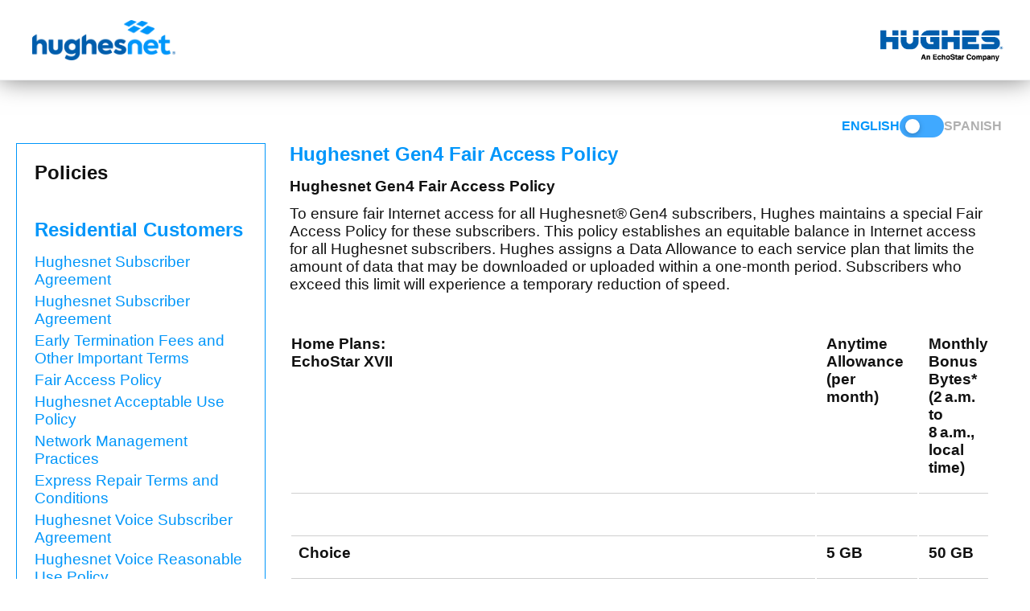

--- FILE ---
content_type: text/html; charset=UTF-8
request_url: https://legal.hughes.com/FairAccessPolicyGen4.cfm
body_size: 8955
content:
<!DOCTYPE html>
<html lang="en" dir="ltr">
<head>
    <meta charset="utf-8" />
<meta name="description" content="Hughesnet Gen4 Fair Access Policy" />
<link rel="canonical" href="https://legal.hughes.com/FairAccessPolicyGen4.cfm" />
<meta name="Generator" content="Drupal 11 (https://www.drupal.org)" />
<meta name="MobileOptimized" content="width" />
<meta name="HandheldFriendly" content="true" />
<meta name="viewport" content="width=device-width, initial-scale=1.0" />
<noscript><link rel="stylesheet" href="/core/themes/claro/css/components/dropbutton-noscript.css?t7hfk0" />
</noscript><noscript><link rel="stylesheet" href="/core/themes/claro/css/components/views-ui-noscript.css?t7hfk0" />
</noscript><link rel="icon" href="/themes/custom/hughesnet_legal/favicon.ico" type="image/vnd.microsoft.icon" />
<link rel="alternate" hreflang="en" href="https://legal.hughes.com/FairAccessPolicyGen4.cfm" />

        <title>Hughesnet Gen4 Fair Access Policy | Hughes Legal</title>
        <link rel="stylesheet" media="all" href="/sites/legal.hughesnet.com/files/css/css_BJbTd9mPc9Vq6Snm2xSrYM5X_Ipm-m9LRfXkJGyuzgs.css?delta=0&amp;language=en&amp;theme=hughesnet_legal&amp;include=eJxtjEEKwzAMBD_k1E8KirPYIrIFltyQvr6mtJBDL3PZmU1CXWMW3UgW80u45ZC0IzbtlYRfCGXkAmvwdSPD6gUVvySZ_d9NOB3L5I5-MwSZ5B4LXTpmOVimGf3UpLIakrO2YE7d0Q_2723THeHJOC1--Ki6D8EbfLVOVg" />
<link rel="stylesheet" media="all" href="/sites/legal.hughesnet.com/files/css/css_zPzKZZzwRm7BXxmCLGrMvcGyBDUFjuVCgqzP6r1ph70.css?delta=1&amp;language=en&amp;theme=hughesnet_legal&amp;include=eJxtjEEKwzAMBD_k1E8KirPYIrIFltyQvr6mtJBDL3PZmU1CXWMW3UgW80u45ZC0IzbtlYRfCGXkAmvwdSPD6gUVvySZ_d9NOB3L5I5-MwSZ5B4LXTpmOVimGf3UpLIakrO2YE7d0Q_2723THeHJOC1--Ki6D8EbfLVOVg" />

        <script src="/sites/legal.hughesnet.com/files/js/js_9JWdznzsRc5Nz-wQZ4ZWhiUaGqOPzUc6d3H3zWA3OzI.js?scope=header&amp;delta=0&amp;language=en&amp;theme=hughesnet_legal&amp;include=eJxNykEOgCAMBdELgRyJlPIDagFDi-fXJZtZvAyPiZDnekiOBlUqcLyZjcUVL7qpN6i5ukqFdlhMpIhW0RBUTr7934y5HYJCEoqMROIv_QD9QSow"></script>

        <meta name="robots" content="noindex">

<script>
</script>



<script type="text/javascript">

var acquia_str = window.location.hostname;
if (acquia_str == "ssopartners.hughesnet.com")
{
    var mp_token = "9de1a4fdfd162f634aac68a6e1314e71";
}
else
{
    var mp_token = "c3f252c0e96321e93c7cacc87501b8fe";
}



(function(c,a){if(!a.__SV){var b=window;try{var d,m,j,k=b.location,f=k.hash;d=function(a,b){return(m=a.match(RegExp(b+"=([^&]*)")))?m[1]:null};f&&d(f,"state")&&(j=JSON.parse(decodeURIComponent(d(f,"state"))),"mpeditor"===j.action&&(b.sessionStorage.setItem("_mpcehash",f),history.replaceState(j.desiredHash||"",c.title,k.pathname+k.search)))}catch(n){}var l,h;window.mixpanel=a;a._i=[];a.init=function(b,d,g){function c(b,i){var a=i.split(".");2==a.length&&(b=b[a[0]],i=a[1]);b[i]=function(){b.push([i].concat(Array.prototype.slice.call(arguments,
0)))}}var e=a;"undefined"!==typeof g?e=a[g]=[]:g="mixpanel";e.people=e.people||[];e.toString=function(b){var a="mixpanel";"mixpanel"!==g&&(a+="."+g);b||(a+=" (stub)");return a};e.people.toString=function(){return e.toString(1)+".people (stub)"};l="disable time_event track track_pageview track_links track_forms track_with_groups add_group set_group remove_group register register_once alias unregister identify name_tag set_config reset opt_in_tracking opt_out_tracking has_opted_in_tracking has_opted_out_tracking clear_opt_in_out_tracking people.set people.set_once people.unset people.increment people.append people.union people.track_charge people.clear_charges people.delete_user people.remove".split(" ");
for(h=0;h<l.length;h++)c(e,l[h]);var f="set set_once union unset remove delete".split(" ");e.get_group=function(){function a(c){b[c]=function(){call2_args=arguments;call2=[c].concat(Array.prototype.slice.call(call2_args,0));e.push([d,call2])}}for(var b={},d=["get_group"].concat(Array.prototype.slice.call(arguments,0)),c=0;c<f.length;c++)a(f[c]);return b};a._i.push([b,d,g])};a.__SV=1.2;b=c.createElement("script");b.type="text/javascript";b.async=!0;b.src="undefined"!==typeof MIXPANEL_CUSTOM_LIB_URL?
MIXPANEL_CUSTOM_LIB_URL:"file:"===c.location.protocol&&"//cdn.mxpnl.com/libs/mixpanel-2-latest.min.js".match(/^\/\//)?"https://cdn.mxpnl.com/libs/mixpanel-2-latest.min.js":"//cdn.mxpnl.com/libs/mixpanel-2-latest.min.js";d=c.getElementsByTagName("script")[0];d.parentNode.insertBefore(b,d)}})(document,window.mixpanel||[]);
mixpanel.init(mp_token);</script>


</head>
<body class="layout-no-sidebars role-anonymous path-node page-node-type-legal-resources">
<div class="skipped-content">
<a href="#main-content" class="visually-hidden focusable skip-link">
    Skip to main content
</a>
</div>

  <div class="page-wrapper dialog-off-canvas-main-canvas" data-off-canvas-main-canvas>
    <div class="layout-container">

    <header role="banner">
        

    <div  class="region padded header-wrapper region-header">
        <div class="header-container">
            <div id="block-hughesnet-legal-branding" class="block block-system block-system-branding-block">
    
        
          <a href="/" rel="home" class="site-logo">
      <img src="/themes/custom/hughesnet_legal/logo.png" alt="Home" fetchpriority="high" />
    </a>
      </div><div id="block-hughesnet-legal-hugheslogo" class="block block-block-content block-block-content719a74a3-6aa1-4148-882b-1ef507157203">
    
        
            

                        <div class="clearfix text-formatted field body field--name-body field--label-hidden field__item"><p><img alt src="https://www.hughes.com/sites/hughes.com/files/HughesEchoStar_Logo_RGB_Color_FromBluetext_0.png"></p></div>
            

    </div>
        </div>
    </div>

                                                                                
    </header>

    
    

    <div class="region region-breadcrumb">
  <div id="block-hughesnet-legal-breadcrumbs-2" class="block block-system block-system-breadcrumb-block">
    
        
            
    </div>
</div>


                <div class="region region-highlighted">
        <div data-drupal-messages-fallback class="hidden messages-list"></div>

    </div>

    
    

    
    <div class="main-content">
        <h2 href="#" class="visually-hidden skip-this" id="main-content" role="main" tabindex="-1">Hughes Legal </h2> 
        
        <div class="layout-content">
                <div class="region region-content">
        <div class="lang-switch-wrapper">
  <span class="lang-label active">ENGLISH</span>

  <label class="lang-toggle">
    <input type="checkbox"
                      onchange="switchLanguage(this)">
    <span class="slider"></span>
  </label>

  <span class="lang-label ">SPANISH</span>

  <script>
    function switchLanguage(el) {
      const lang = el.checked ? 'es' : 'en';
      const links = {
                  "en": "/FairAccessPolicyGen4.cfm",
                  "es": "/es/node/491",
              };
      window.location.href = links[lang];
    }
  </script>
</div><div id="block-hughesnet-legal-page-title" class="block block-core block-page-title-block">
    
        
            
  <h1 class="page-title">Legal Node</h1>


    </div><div id="block-hughesnet-legal-content" class="block block-system block-system-main-block">
    
        
              <div class="layout layout--twocol-section layout--twocol-section--25-75">

          <div  class="layout__region layout__region--first">
        <div class="views-element-container block block-views block-views-blocklegal-view-block-1">
    
        
            <div><div class="legal-menu-block view view-legal-view view-id-legal_view view-display-id-block_1 js-view-dom-id-b6355471177f2813864d3bea855b1a644132c6a13352b9f105d5aaf7c88b3c73">
    
        
            <div class="view-header">
            <h2>Policies</h2>
        </div>
            
            <div class="view-content">
                <h3><br>
Residential Customers 
</h3>
        <div class="views-row">
        <div class="views-field views-field-field-legal-menu-title"><div class="field-content"><a href="/Home.cfm" hreflang="en">Hughesnet Subscriber Agreement</a></div></div>
    </div>
        <div class="views-row">
        <div class="views-field views-field-field-legal-menu-title"><div class="field-content"><a href="/ServiceTermsAndConditions-current.cfm" hreflang="en">Hughesnet Subscriber Agreement</a></div></div>
    </div>
        <div class="views-row">
        <div class="views-field views-field-field-legal-menu-title"><div class="field-content"><a href="/ForYourHome.cfm" hreflang="en">Early Termination Fees and Other Important Terms</a></div></div>
    </div>
        <div class="views-row">
        <div class="views-field views-field-field-legal-menu-title"><div class="field-content"><a href="/FairAccessPolicy.cfm" hreflang="en">Fair Access Policy</a></div></div>
    </div>
        <div class="views-row">
        <div class="views-field views-field-field-legal-menu-title"><div class="field-content"><a href="/AcceptableUsePolicy" hreflang="en">Hughesnet Acceptable Use Policy</a></div></div>
    </div>
        <div class="views-row">
        <div class="views-field views-field-field-legal-menu-title"><div class="field-content"><a href="/NetworkManagement.cfm" hreflang="en">Network Management Practices</a></div></div>
    </div>
        <div class="views-row">
        <div class="views-field views-field-field-legal-menu-title"><div class="field-content"><a href="/ExpressRepair.cfm" hreflang="en">Express Repair Terms and Conditions</a></div></div>
    </div>
        <div class="views-row">
        <div class="views-field views-field-field-legal-menu-title"><div class="field-content"><a href="/VoiceServiceAgreement/index.cfm" hreflang="en">Hughesnet Voice Subscriber Agreement</a></div></div>
    </div>
        <div class="views-row">
        <div class="views-field views-field-field-legal-menu-title"><div class="field-content"><a href="/VoiceFairUsePolicy/index.cfm" hreflang="en">Hughesnet Voice Reasonable Use Policy</a></div></div>
    </div>
        <div class="views-row">
        <div class="views-field views-field-field-legal-menu-title"><div class="field-content"><a href="/InternationalCallingPlanCountries/index.cfm" hreflang="en">International Calling Plan Countries</a></div></div>
    </div>
        <div class="views-row">
        <div class="views-field views-field-field-legal-menu-title"><div class="field-content"><a href="/InstallationGuidelines.cfm" hreflang="en">Installation Guidelines</a></div></div>
    </div>
        <div class="views-row">
        <div class="views-field views-field-field-legal-menu-title"><div class="field-content"><a href="/RelocationProgram.cfm" hreflang="en">Relocation Program</a></div></div>
    </div>
        <div class="views-row">
        <div class="views-field views-field-field-legal-menu-title"><div class="field-content"><a href="/CommunityGuidelines.cfm" hreflang="en">Community Guidelines</a></div></div>
    </div>
        <div class="views-row">
        <div class="views-field views-field-field-legal-menu-title"><div class="field-content"><a href="/SMS-TermsandConditions.cfm" hreflang="en">SMS Terms and Conditions</a></div></div>
    </div>
        <div class="views-row">
        <div class="views-field views-field-field-legal-menu-title"><div class="field-content"><a href="/ctlhome.cfm" hreflang="en">Former Wyoming CenturyLink Customers</a></div></div>
    </div>
        <div class="views-row">
        <div class="views-field views-field-field-legal-menu-title"><div class="field-content"><a href="/nybb_sub.cfm" hreflang="en">New York State Broadband Subscriber Agreement and Important Terms</a></div></div>
    </div>
        <div class="views-row">
        <div class="views-field views-field-field-legal-menu-title"><div class="field-content"><a href="/ACP" hreflang="en">ACP Subscriber Agreement</a></div></div>
    </div>
        <div class="views-row">
        <div class="views-field views-field-field-legal-menu-title"><div class="field-content"><a href="/ReportingAbuse.cfm" hreflang="en">Reporting Abuse</a></div></div>
    </div>
        <div class="views-row">
        <div class="views-field views-field-field-legal-menu-title"><div class="field-content"><a href="/copyright-policy" hreflang="en">Hughes Copyright Policy</a></div></div>
    </div>
    <h3><br>
Business Customers 
</h3>
        <div class="views-row">
        <div class="views-field views-field-field-legal-menu-title"><div class="field-content"><a href="/Business.cfm" hreflang="en">Hughesnet Subscriber Agreement</a></div></div>
    </div>
        <div class="views-row">
        <div class="views-field views-field-field-legal-menu-title"><div class="field-content"><a href="/ForBusiness_10-01-14.cfm" hreflang="en">Early Termination Fees and Other Important Terms</a></div></div>
    </div>
        <div class="views-row">
        <div class="views-field views-field-field-legal-menu-title"><div class="field-content"><a href="/FairAccessPolicyBI.cfm" hreflang="en">Fair Access Policy</a></div></div>
    </div>
        <div class="views-row">
        <div class="views-field views-field-field-legal-menu-title"><div class="field-content"><a href="/NetworkManagementBI.cfm" hreflang="en">Network Management Practices</a></div></div>
    </div>
        <div class="views-row">
        <div class="views-field views-field-field-legal-menu-title"><div class="field-content"><a href="/node/581" hreflang="en">Express Repair Terms and Conditions</a></div></div>
    </div>
        <div class="views-row">
        <div class="views-field views-field-field-legal-menu-title"><div class="field-content"><a href="/Maintenance.cfm" hreflang="en">Field Maintenance Terms and Conditions</a></div></div>
    </div>
        <div class="views-row">
        <div class="views-field views-field-field-legal-menu-title"><div class="field-content"><a href="/BusinessVoiceReasonableUsePolicy.cfm" hreflang="en">Business Voice Reasonable Use Policy</a></div></div>
    </div>
        <div class="views-row">
        <div class="views-field views-field-field-legal-menu-title"><div class="field-content"><a href="/business-sms-term-conditions" hreflang="en">SMS Terms and Conditions</a></div></div>
    </div>
        <div class="views-row">
        <div class="views-field views-field-field-legal-menu-title"><div class="field-content"><a href="/BusinessVoiceSubAgree.cfm" hreflang="en">Business Voice Subscriber Agreement</a></div></div>
    </div>
        <div class="views-row">
        <div class="views-field views-field-field-legal-menu-title"><div class="field-content"><a href="/InstallationGuidelinesBI.cfm" hreflang="en">Installation Guidelines</a></div></div>
    </div>
        <div class="views-row">
        <div class="views-field views-field-field-legal-menu-title"><div class="field-content"><a href="/AcceptableUsePolicy.cfm" hreflang="en">Acceptable Use Policy</a></div></div>
    </div>
        <div class="views-row">
        <div class="views-field views-field-field-legal-menu-title"><div class="field-content"><a href="/Gen5-FAP-for-HughesNet-Internet-Continuity-Service-Plan.cfm" hreflang="en"> Hughesnet Gen5 Fair Access Policy for Hughesnet Internet Continuity Service Plan</a></div></div>
    </div>
    <h3><br>
Hughes Learning Portal 
</h3>
        <div class="views-row">
        <div class="views-field views-field-field-legal-menu-title"><div class="field-content"><a href="/hostingagreements.cfm" hreflang="en">Hosting Agreement</a></div></div>
    </div>
        <div class="views-row">
        <div class="views-field views-field-field-legal-menu-title"><div class="field-content"><a href="/TrainLearn.cfm" hreflang="en">Trial User Agreement</a></div></div>
    </div>
    <h3><br>
Hughes Presenter 
</h3>
        <div class="views-row">
        <div class="views-field views-field-field-legal-menu-title"><div class="field-content"><a href="/Host-agreement.cfm" hreflang="en">Hosting Agreement</a></div></div>
    </div>
    <h3><br>
Privacy Policy 
</h3>
        <div class="views-row">
        <div class="views-field views-field-field-legal-menu-title"><div class="field-content"><a href="/PrivacyPolicy.cfm" hreflang="en">Privacy Policy</a></div></div>
    </div>
    <h3><br>
Do Not Call Policy 
</h3>
        <div class="views-row">
        <div class="views-field views-field-field-legal-menu-title"><div class="field-content"><a href="/node/796" hreflang="en">Do Not Call Policy</a></div></div>
    </div>

        </div>
    
            
                    </div>
</div>

    </div>
      </div>
    
          <div  class="layout__region layout__region--second">
        <div class="block block-ctools block-entity-viewnode">
    
        
            


<div class="node node--type-legal-resources node--view-mode-default">
    
            <h2>
            <a href="/FairAccessPolicyGen4.cfm" rel="bookmark">
<div class="field title">Hughesnet Gen4 Fair Access Policy</div>
</a>
        </h2>
        

    
    <div class="node__content">
        

                        <div class="clearfix text-formatted field body field--name-body field--label-hidden field__item"><div class="OutlineElement Ltr SCXW19318289 BCX8"><p class="Paragraph SCXW19318289 BCX8"><strong>Hughesnet Gen4 Fair Access Policy</strong>&nbsp;</p></div><div class="OutlineElement Ltr SCXW19318289 BCX8"><p class="Paragraph SCXW19318289 BCX8">To ensure fair Internet access for all Hughesnet® Gen4 subscribers, Hughes maintains a special Fair Access Policy for these subscribers. This policy establishes an equitable balance in Internet access for all Hughesnet subscribers. Hughes assigns a Data Allowance to each service plan that limits the amount of data that may be downloaded or uploaded within a one-month period. Subscribers who exceed this limit will experience a temporary reduction of speed.&nbsp;</p></div><div class="OutlineElement Ltr SCXW19318289 BCX8"><div class="TableContainer Ltr SCXW19318289 BCX8"><div class="WACAltTextDescribedBy SCXW19318289 BCX8" id="{6f23fcfc-02ed-471d-8eb4-c92a1533d0d2}{30}">&nbsp;</div><table><tbody><tr><td><div class="TableCellContent SCXW19318289 BCX8"><div class="OutlineElement Ltr SCXW19318289 BCX8"><p class="Paragraph SCXW19318289 BCX8"><strong>Home Plans:</strong>&nbsp;<br><strong>EchoStar XVII</strong>&nbsp;</p></div></div></td><td><div class="TableCellContent SCXW19318289 BCX8"><div class="OutlineElement Ltr SCXW19318289 BCX8"><p class="Paragraph SCXW19318289 BCX8"><strong>Anytime Allowance</strong>&nbsp;<br><strong>(per month)</strong>&nbsp;</p></div></div></td><td><div class="TableCellContent SCXW19318289 BCX8"><div class="OutlineElement Ltr SCXW19318289 BCX8"><p class="Paragraph SCXW19318289 BCX8"><strong>Monthly Bonus Bytes*</strong>&nbsp;<br><strong>(2 a.m. to 8 a.m.,</strong>&nbsp;<br><strong>local time)</strong>&nbsp;</p></div></div></td></tr><tr><td><div class="TableCellContent SCXW19318289 BCX8"><div class="OutlineElement Ltr SCXW19318289 BCX8"><p class="Paragraph SCXW19318289 BCX8"> &nbsp;</p></div></div></td><td><div class="TableCellContent SCXW19318289 BCX8"><div class="OutlineElement Ltr SCXW19318289 BCX8"><p class="Paragraph SCXW19318289 BCX8"> &nbsp;</p></div></div></td><td><div class="TableCellContent SCXW19318289 BCX8"><div class="OutlineElement Ltr SCXW19318289 BCX8"><p class="Paragraph SCXW19318289 BCX8"> &nbsp;</p></div></div></td></tr><tr><td><div class="TableCellContent SCXW19318289 BCX8"><div class="OutlineElement Ltr SCXW19318289 BCX8"><p class="Paragraph SCXW19318289 BCX8"><strong>   Choice</strong>&nbsp;</p></div></div></td><td><div class="TableCellContent SCXW19318289 BCX8"><div class="OutlineElement Ltr SCXW19318289 BCX8"><p class="Paragraph SCXW19318289 BCX8"><strong>5 GB</strong>&nbsp;</p></div></div></td><td><div class="TableCellContent SCXW19318289 BCX8"><div class="OutlineElement Ltr SCXW19318289 BCX8"><p class="Paragraph SCXW19318289 BCX8"><strong>50 GB</strong>&nbsp;</p></div></div></td></tr><tr><td><div class="TableCellContent SCXW19318289 BCX8"><div class="OutlineElement Ltr SCXW19318289 BCX8"><p class="Paragraph SCXW19318289 BCX8"><strong>   Prime</strong>&nbsp;</p></div></div></td><td><div class="TableCellContent SCXW19318289 BCX8"><div class="OutlineElement Ltr SCXW19318289 BCX8"><p class="Paragraph SCXW19318289 BCX8"><strong>10 GB</strong>&nbsp;</p></div></div></td><td><div class="TableCellContent SCXW19318289 BCX8"><div class="OutlineElement Ltr SCXW19318289 BCX8"><p class="Paragraph SCXW19318289 BCX8"><strong>50 GB</strong>&nbsp;</p></div></div></td></tr><tr><td><div class="TableCellContent SCXW19318289 BCX8"><div class="OutlineElement Ltr SCXW19318289 BCX8"><p class="Paragraph SCXW19318289 BCX8"><strong>   Prime Plus**</strong>&nbsp;</p></div></div></td><td><div class="TableCellContent SCXW19318289 BCX8"><div class="OutlineElement Ltr SCXW19318289 BCX8"><p class="Paragraph SCXW19318289 BCX8"><strong>10 GB</strong>&nbsp;</p></div></div></td><td><div class="TableCellContent SCXW19318289 BCX8"><div class="OutlineElement Ltr SCXW19318289 BCX8"><p class="Paragraph SCXW19318289 BCX8"><strong>50 GB</strong>&nbsp;</p></div></div></td></tr><tr><td><div class="TableCellContent SCXW19318289 BCX8"><div class="OutlineElement Ltr SCXW19318289 BCX8"><p class="Paragraph SCXW19318289 BCX8"><strong>   Pro</strong>&nbsp;</p></div></div></td><td><div class="TableCellContent SCXW19318289 BCX8"><div class="OutlineElement Ltr SCXW19318289 BCX8"><p class="Paragraph SCXW19318289 BCX8"><strong>15 GB</strong>&nbsp;</p></div></div></td><td><div class="TableCellContent SCXW19318289 BCX8"><div class="OutlineElement Ltr SCXW19318289 BCX8"><p class="Paragraph SCXW19318289 BCX8"><strong>50 GB</strong>&nbsp;</p></div></div></td></tr><tr><td><div class="TableCellContent SCXW19318289 BCX8"><div class="OutlineElement Ltr SCXW19318289 BCX8"><p class="Paragraph SCXW19318289 BCX8"><strong>   Pro Plus**</strong>&nbsp;</p></div></div></td><td><div class="TableCellContent SCXW19318289 BCX8"><div class="OutlineElement Ltr SCXW19318289 BCX8"><p class="Paragraph SCXW19318289 BCX8"><strong>15 GB</strong>&nbsp;</p></div></div></td><td><div class="TableCellContent SCXW19318289 BCX8"><div class="OutlineElement Ltr SCXW19318289 BCX8"><p class="Paragraph SCXW19318289 BCX8"><strong>50 GB</strong>&nbsp;</p></div></div></td></tr><tr><td><div class="TableCellContent SCXW19318289 BCX8"><div class="OutlineElement Ltr SCXW19318289 BCX8"><p class="Paragraph SCXW19318289 BCX8"><strong>   Max**</strong>&nbsp;</p></div></div></td><td><div class="TableCellContent SCXW19318289 BCX8"><div class="OutlineElement Ltr SCXW19318289 BCX8"><p class="Paragraph SCXW19318289 BCX8"><strong>20 GB</strong>&nbsp;</p></div></div></td><td><div class="TableCellContent SCXW19318289 BCX8"><div class="OutlineElement Ltr SCXW19318289 BCX8"><p class="Paragraph SCXW19318289 BCX8"><strong>50 GB</strong>&nbsp;</p></div></div></td></tr><tr><td><div class="TableCellContent SCXW19318289 BCX8"><div class="OutlineElement Ltr SCXW19318289 BCX8"><p class="Paragraph SCXW19318289 BCX8"><strong>   Ultra**</strong>&nbsp;</p></div></div></td><td><div class="TableCellContent SCXW19318289 BCX8"><div class="OutlineElement Ltr SCXW19318289 BCX8"><p class="Paragraph SCXW19318289 BCX8"><strong>50 GB</strong>&nbsp;</p></div></div></td><td><div class="TableCellContent SCXW19318289 BCX8"><div class="OutlineElement Ltr SCXW19318289 BCX8"><p class="Paragraph SCXW19318289 BCX8"><strong>50 GB</strong>&nbsp;</p></div></div></td></tr><tr><td><div class="TableCellContent SCXW19318289 BCX8"><div class="OutlineElement Ltr SCXW19318289 BCX8"><p class="Paragraph SCXW19318289 BCX8"> &nbsp;</p></div></div></td><td><div class="TableCellContent SCXW19318289 BCX8"><div class="OutlineElement Ltr SCXW19318289 BCX8"><p class="Paragraph SCXW19318289 BCX8"> &nbsp;</p></div></div></td><td><div class="TableCellContent SCXW19318289 BCX8"><div class="OutlineElement Ltr SCXW19318289 BCX8"><p class="Paragraph SCXW19318289 BCX8"> &nbsp;</p></div></div></td></tr><tr><td><div class="TableCellContent SCXW19318289 BCX8"><div class="OutlineElement Ltr SCXW19318289 BCX8"><p class="Paragraph SCXW19318289 BCX8">* Speeds are not guaranteed. Monthly Data Allowance is the sum of the Anytime and Bonus Bytes. Actual speeds during the Bonus Byte period will likely be lower than speeds indicated.&nbsp;<br> &nbsp;</p></div></div></td><td><div class="TableCellContent SCXW19318289 BCX8"><div class="OutlineElement Ltr SCXW19318289 BCX8"><p class="Paragraph SCXW19318289 BCX8">&nbsp;</p></div></div></td><td><div class="TableCellContent SCXW19318289 BCX8"><div class="OutlineElement Ltr SCXW19318289 BCX8"><p class="Paragraph SCXW19318289 BCX8">&nbsp;</p></div></div></td></tr><tr><td><div class="TableCellContent SCXW19318289 BCX8"><div class="OutlineElement Ltr SCXW19318289 BCX8"><p class="Paragraph SCXW19318289 BCX8">** Customers with SmartBrowsing™-enabled plans who have exceeded their monthly Anytime Allowance can still send and receive email and browse the Internet. It is important to note, however, that uploading or downloading large files, including video and audio embedded in web pages or attached to emails, will reduce speeds. SmartBrowsing is not available to all households and is dependent upon physical address. Certain geographical areas are not eligible. Visit legal.Hughesnet.com for complete details.&nbsp;</p></div></div></td><td><div class="TableCellContent SCXW19318289 BCX8"><div class="OutlineElement Ltr SCXW19318289 BCX8"><p class="Paragraph SCXW19318289 BCX8">&nbsp;</p></div></div></td><td><div class="TableCellContent SCXW19318289 BCX8"><div class="OutlineElement Ltr SCXW19318289 BCX8"><p class="Paragraph SCXW19318289 BCX8">&nbsp;</p></div></div></td></tr><tr><td><div class="TableCellContent SCXW19318289 BCX8"><div class="OutlineElement Ltr SCXW19318289 BCX8"><p class="Paragraph SCXW19318289 BCX8"> &nbsp;</p></div></div></td><td><div class="TableCellContent SCXW19318289 BCX8"><div class="OutlineElement Ltr SCXW19318289 BCX8"><p class="Paragraph SCXW19318289 BCX8"> &nbsp;</p></div></div></td><td><div class="TableCellContent SCXW19318289 BCX8"><div class="OutlineElement Ltr SCXW19318289 BCX8"><p class="Paragraph SCXW19318289 BCX8"> &nbsp;</p></div></div></td></tr><tr><td><div class="TableCellContent SCXW19318289 BCX8"><div class="OutlineElement Ltr SCXW19318289 BCX8"><p class="Paragraph SCXW19318289 BCX8"><strong>Home Plans:</strong>&nbsp;<br><strong>SPACEWAY</strong>&nbsp;</p></div></div></td><td><div class="TableCellContent SCXW19318289 BCX8"><div class="OutlineElement Ltr SCXW19318289 BCX8"><p class="Paragraph SCXW19318289 BCX8"><strong>Anytime Allowance</strong>&nbsp;<br><strong>(per month)</strong>&nbsp;</p></div></div></td><td><div class="TableCellContent SCXW19318289 BCX8"><div class="OutlineElement Ltr SCXW19318289 BCX8"><p class="Paragraph SCXW19318289 BCX8"><strong>Monthly Bonus Bytes</strong>&nbsp;<br><strong>(2 a.m. to 8 a.m.,</strong>&nbsp;<br><strong>local time)</strong>&nbsp;</p></div></div></td></tr><tr><td><div class="TableCellContent SCXW19318289 BCX8"><div class="OutlineElement Ltr SCXW19318289 BCX8"><p class="Paragraph SCXW19318289 BCX8"> &nbsp;</p></div></div></td><td><div class="TableCellContent SCXW19318289 BCX8"><div class="OutlineElement Ltr SCXW19318289 BCX8"><p class="Paragraph SCXW19318289 BCX8"> &nbsp;</p></div></div></td><td><div class="TableCellContent SCXW19318289 BCX8"><div class="OutlineElement Ltr SCXW19318289 BCX8"><p class="Paragraph SCXW19318289 BCX8"> &nbsp;</p></div></div></td></tr><tr><td><div class="TableCellContent SCXW19318289 BCX8"><div class="OutlineElement Ltr SCXW19318289 BCX8"><p class="Paragraph SCXW19318289 BCX8"><strong>   Connect</strong>&nbsp;</p></div></div></td><td><div class="TableCellContent SCXW19318289 BCX8"><div class="OutlineElement Ltr SCXW19318289 BCX8"><p class="Paragraph SCXW19318289 BCX8"><strong>5 GB</strong>&nbsp;</p></div></div></td><td><div class="TableCellContent SCXW19318289 BCX8"><div class="OutlineElement Ltr SCXW19318289 BCX8"><p class="Paragraph SCXW19318289 BCX8"><strong>5 GB</strong>&nbsp;</p></div></div></td></tr><tr><td><div class="TableCellContent SCXW19318289 BCX8"><div class="OutlineElement Ltr SCXW19318289 BCX8"><p class="Paragraph SCXW19318289 BCX8"><strong>   Connect Pro</strong>&nbsp;</p></div></div></td><td><div class="TableCellContent SCXW19318289 BCX8"><div class="OutlineElement Ltr SCXW19318289 BCX8"><p class="Paragraph SCXW19318289 BCX8"><strong>10 GB</strong>&nbsp;</p></div></div></td><td><div class="TableCellContent SCXW19318289 BCX8"><div class="OutlineElement Ltr SCXW19318289 BCX8"><p class="Paragraph SCXW19318289 BCX8"><strong>10 GB</strong>&nbsp;</p></div></div></td></tr></tbody></table></div></div><div class="OutlineElement Ltr SCXW19318289 BCX8"><p class="Paragraph SCXW19318289 BCX8"> &nbsp;</p></div><div class="OutlineElement Ltr SCXW19318289 BCX8"><div class="TableContainer Ltr SCXW19318289 BCX8"><div class="WACAltTextDescribedBy SCXW19318289 BCX8" id="{6f23fcfc-02ed-471d-8eb4-c92a1533d0d2}{31}">&nbsp;</div><table><tbody><tr><td><div class="TableCellContent SCXW19318289 BCX8"><div class="OutlineElement Ltr SCXW19318289 BCX8"><p class="Paragraph SCXW19318289 BCX8">&nbsp;<br>  <strong>Business Plans:</strong>&nbsp;<br><strong>EchoStar XVII</strong>&nbsp;<br> &nbsp;</p></div></div></td><td><div class="TableCellContent SCXW19318289 BCX8"><div class="OutlineElement Ltr SCXW19318289 BCX8"><p class="Paragraph SCXW19318289 BCX8">&nbsp;<br><strong>Anytime Allowance</strong>&nbsp;<br><strong>(per month)</strong>&nbsp;</p></div></div></td><td><div class="TableCellContent SCXW19318289 BCX8"><div class="OutlineElement Ltr SCXW19318289 BCX8"><p class="Paragraph SCXW19318289 BCX8">&nbsp;<br><strong>Business Period</strong>&nbsp;<br><strong>(8 a.m. to 6 p.m.</strong>&nbsp;<br><strong>local time)</strong>&nbsp;<br> &nbsp;</p></div></div></td></tr><tr><td><div class="TableCellContent SCXW19318289 BCX8"><div class="OutlineElement Ltr SCXW19318289 BCX8"><p class="Paragraph SCXW19318289 BCX8"><strong>    Access 100</strong>&nbsp;</p></div></div></td><td><div class="TableCellContent SCXW19318289 BCX8"><div class="OutlineElement Ltr SCXW19318289 BCX8"><p class="Paragraph SCXW19318289 BCX8"><strong>5 GB</strong>&nbsp;</p></div></div></td><td><div class="TableCellContent SCXW19318289 BCX8"><div class="OutlineElement Ltr SCXW19318289 BCX8"><p class="Paragraph SCXW19318289 BCX8"><strong>5 GB</strong>&nbsp;</p></div></div></td></tr><tr><td><div class="TableCellContent SCXW19318289 BCX8"><div class="OutlineElement Ltr SCXW19318289 BCX8"><p class="Paragraph SCXW19318289 BCX8"><strong>    Select 100</strong>&nbsp;</p></div></div></td><td><div class="TableCellContent SCXW19318289 BCX8"><div class="OutlineElement Ltr SCXW19318289 BCX8"><p class="Paragraph SCXW19318289 BCX8"><strong>10 GB</strong>&nbsp;</p></div></div></td><td><div class="TableCellContent SCXW19318289 BCX8"><div class="OutlineElement Ltr SCXW19318289 BCX8"><p class="Paragraph SCXW19318289 BCX8"><strong>20 GB</strong>&nbsp;</p></div></div></td></tr><tr><td><div class="TableCellContent SCXW19318289 BCX8"><div class="OutlineElement Ltr SCXW19318289 BCX8"><p class="Paragraph SCXW19318289 BCX8"><strong>    Select 200</strong>&nbsp;</p></div></div></td><td><div class="TableCellContent SCXW19318289 BCX8"><div class="OutlineElement Ltr SCXW19318289 BCX8"><p class="Paragraph SCXW19318289 BCX8"><strong>10 GB</strong>&nbsp;</p></div></div></td><td><div class="TableCellContent SCXW19318289 BCX8"><div class="OutlineElement Ltr SCXW19318289 BCX8"><p class="Paragraph SCXW19318289 BCX8"><strong>30 GB</strong>&nbsp;</p></div></div></td></tr><tr><td><div class="TableCellContent SCXW19318289 BCX8"><div class="OutlineElement Ltr SCXW19318289 BCX8"><p class="Paragraph SCXW19318289 BCX8"><strong>    Select 300</strong>&nbsp;</p></div></div></td><td><div class="TableCellContent SCXW19318289 BCX8"><div class="OutlineElement Ltr SCXW19318289 BCX8"><p class="Paragraph SCXW19318289 BCX8"><strong>10 GB</strong>&nbsp;</p></div></div></td><td><div class="TableCellContent SCXW19318289 BCX8"><div class="OutlineElement Ltr SCXW19318289 BCX8"><p class="Paragraph SCXW19318289 BCX8"><strong>40 GB</strong>&nbsp;</p></div></div></td></tr><tr><td><div class="TableCellContent SCXW19318289 BCX8"><div class="OutlineElement Ltr SCXW19318289 BCX8"><p class="Paragraph SCXW19318289 BCX8"><strong>    Select 400</strong>&nbsp;</p></div></div></td><td><div class="TableCellContent SCXW19318289 BCX8"><div class="OutlineElement Ltr SCXW19318289 BCX8"><p class="Paragraph SCXW19318289 BCX8"><strong>10 GB</strong>&nbsp;</p></div></div></td><td><div class="TableCellContent SCXW19318289 BCX8"><div class="OutlineElement Ltr SCXW19318289 BCX8"><p class="Paragraph SCXW19318289 BCX8"><strong>50 GB</strong>&nbsp;</p></div></div></td></tr><tr><td><div class="TableCellContent SCXW19318289 BCX8"><div class="OutlineElement Ltr SCXW19318289 BCX8"><p class="Paragraph SCXW19318289 BCX8">&nbsp;<br>  <strong>Business Plans:</strong>&nbsp;<br><strong>SPACEWAY</strong>&nbsp;<br> &nbsp;</p></div></div></td><td><div class="TableCellContent SCXW19318289 BCX8"><div class="OutlineElement Ltr SCXW19318289 BCX8"><p class="Paragraph SCXW19318289 BCX8">&nbsp;<br><strong>Anytime Allowance</strong>&nbsp;<br><strong>(per month)</strong>&nbsp;</p></div></div></td><td><div class="TableCellContent SCXW19318289 BCX8"><div class="OutlineElement Ltr SCXW19318289 BCX8"><p class="Paragraph SCXW19318289 BCX8">&nbsp;<br><strong>Business Period</strong>&nbsp;<br><strong>(8 a.m. to 6 p.m.</strong>&nbsp;<br><strong>local time)</strong>&nbsp;<br> &nbsp;</p></div></div></td></tr><tr><td><div class="TableCellContent SCXW19318289 BCX8"><div class="OutlineElement Ltr SCXW19318289 BCX8"><p class="Paragraph SCXW19318289 BCX8"><strong>    Access 100</strong>&nbsp;</p></div></div></td><td><div class="TableCellContent SCXW19318289 BCX8"><div class="OutlineElement Ltr SCXW19318289 BCX8"><p class="Paragraph SCXW19318289 BCX8"><strong>5 GB</strong>&nbsp;</p></div></div></td><td><div class="TableCellContent SCXW19318289 BCX8"><div class="OutlineElement Ltr SCXW19318289 BCX8"><p class="Paragraph SCXW19318289 BCX8"><strong>5 GB</strong>&nbsp;</p></div></div></td></tr><tr><td><div class="TableCellContent SCXW19318289 BCX8"><div class="OutlineElement Ltr SCXW19318289 BCX8"><p class="Paragraph SCXW19318289 BCX8"><strong>    Access 200</strong>&nbsp;</p></div></div></td><td><div class="TableCellContent SCXW19318289 BCX8"><div class="OutlineElement Ltr SCXW19318289 BCX8"><p class="Paragraph SCXW19318289 BCX8"><strong>5 GB</strong>&nbsp;</p></div></div></td><td><div class="TableCellContent SCXW19318289 BCX8"><div class="OutlineElement Ltr SCXW19318289 BCX8"><p class="Paragraph SCXW19318289 BCX8"><strong>20 GB</strong>&nbsp;</p></div></div></td></tr><tr><td><div class="TableCellContent SCXW19318289 BCX8"><div class="OutlineElement Ltr SCXW19318289 BCX8"><p class="Paragraph SCXW19318289 BCX8"> &nbsp;</p></div></div></td><td><div class="TableCellContent SCXW19318289 BCX8"><div class="OutlineElement Ltr SCXW19318289 BCX8"><p class="Paragraph SCXW19318289 BCX8"> &nbsp;</p></div></div></td><td><div class="TableCellContent SCXW19318289 BCX8"><div class="OutlineElement Ltr SCXW19318289 BCX8"><p class="Paragraph SCXW19318289 BCX8"> &nbsp;</p></div></div></td></tr></tbody></table></div></div><div class="SCXW19318289 BCX8"><div class="OutlineElement Ltr SCXW19318289 BCX8"><p class="Paragraph SCXW19318289 BCX8"><strong>How does the Fair Access Policy work?</strong>&nbsp;<br>&nbsp;<br>Hughesnet Gen4 service plans allow unlimited downloading and uploading. However, to ensure consistent performance for all users, a Fair Access Policy provides for a limit, based on your service plan as described above, on the amount of data which can be used before your service performance is reduced. The policy is implemented automatically by monitoring your usage, including data which is sent from or to your Hughesnet terminal. Each Hughesnet Gen4 service plan is assigned an Anytime Allowance. The Anytime Allowance is the amount of data, in bytes, which can be uploaded or downloaded within the month at full speed. If your data usage exceeds the allowance for your plan, the throughput (speed) of your service will be reduced.&nbsp;</p></div><div class="OutlineElement Ltr SCXW19318289 BCX8"><p class="Paragraph SCXW19318289 BCX8"><strong>When is my Data Allowance refilled?</strong>&nbsp;<br>&nbsp;<br>Each Hughesnet Gen4 terminal is assigned a Data Allowance cycle, based upon the date of activation. The refill cycles are based upon a 28-day month (1-28), and the cycle day matches your activation day. If your service is activated on the 29th, 30th, or 31st day of a month, your cycle will be set to the first day of the month. As an example, if you activate service on October 3, your cycle day is 3, and your Data Allowance will be refilled overnight on the third day of each month. If you activate your service on October 30, your cycle day is 1, and your Data Allowance will be refilled overnight on the first day of each month.&nbsp;</p></div><div class="OutlineElement Ltr SCXW19318289 BCX8"><p class="Paragraph SCXW19318289 BCX8"><strong>How is my usage calculated?</strong>&nbsp;<br>&nbsp;<br>Hughesnet counts each byte of data sent from, or to, your terminal. This includes packet headers, re-transmissions, and other standard overhead which is part of any IP communications. However, when Hughesnet is able to apply compression and reduce the size of the data you send or receive, only the compressed (smaller) data is counted against your usage.&nbsp;</p></div><div class="OutlineElement Ltr SCXW19318289 BCX8"><p class="Paragraph SCXW19318289 BCX8"><strong>What happens if I don’t use all of my Data Allowance?</strong>&nbsp;<br>&nbsp;<br>Any unused Data Allowance at the end of your cycle is lost, and your Data Allowance is reset to the normal monthly amount assigned to your service plan.&nbsp;</p></div><div class="OutlineElement Ltr SCXW19318289 BCX8"><p class="Paragraph SCXW19318289 BCX8"><strong>How do Bonus Bytes or the Business Period work?</strong>&nbsp;<br>&nbsp;<br>Many Hughesnet Gen4 service plans are assigned a separate allocation of Bonus Bytes (for consumers) or Business Period (for business), and a corresponding Bonus Period. The Bonus Period is a time of day during which you have access to your Bonus Bytes. During the Bonus Period, your usage is first deducted from your Bonus Bytes allowance, if available, for full-speed service. If your Bonus Bytes allowance is empty, then your usage is deducted from your Anytime Allowance, if available, for full-speed service. In other words, your Bonus Bytes provide a special pool which is used automatically during the Bonus Period, giving you access to more usage at full speed. The Bonus Period for Consumer plans is 2 a.m. to 8 a.m., local time; for Business plans it is 8 a.m. to 6 p.m., local time.&nbsp;</p></div><div class="OutlineElement Ltr SCXW19318289 BCX8"><p class="Paragraph SCXW19318289 BCX8"><strong>If I exceed my Data Allowance, when will my speeds be reduced?</strong>&nbsp;<br>&nbsp;<br>During the Bonus Period, your service will operate without restrictions if you have Data Allowance available in either your Bonus Bytes or Anytime Allowance. Outside the Bonus Period, your service will operate without restrictions if you have Data Allowance available in your Anytime Allowance. If you do not have bytes available in the period, your speed will be reduced to approximately 150kbps. As an example, consider the following scenarios:&nbsp;<br>&nbsp;<br>1. Your plan provides a 10 GB Anytime Allowance, a 10 GB Bonus Data Allowance, and a Bonus Period of 2 a.m. to 8 a.m., local time. You have used all 10 GB of your Anytime Allowance by sending and receiving data outside of 2 a.m. to 8 a.m., so you have 0 bytes remaining. Outside the Bonus Period, from 8 a.m. to 1:59 a.m. local time, your service performance is reduced. During the Bonus Period, your service performance is not restricted and your usage will be deducted from your Bonus Bytes.&nbsp;<br>&nbsp;<br>2. Your plan provides a 10 GB Anytime Allowance, a 10GB Bonus Data Allowance, and a Bonus Period of 2 a.m. to 8 a.m., local time. You have used all 10 GB of your Bonus Data Allowance by sending and receiving data overnight from the hours of 2 a.m. to 8 a.m., so you have 0 Bonus Bytes remaining, but you still have 5GB of Anytime Allowance remaining. Outside the Bonus Period, from 8 a.m. to 1:59 a.m., local time, your service performance is not reduced, and your usage is deducted from your Anytime Allowance. During the Bonus Period, your service performance is not restricted, because your usage will be deducted from your Anytime Allowance.&nbsp;</p></div><div class="OutlineElement Ltr SCXW19318289 BCX8"><p class="Paragraph SCXW19318289 BCX8"><strong>Who is affected by the Fair Access Policy?</strong>&nbsp;<br>&nbsp;<br>Some users consume much more bandwidth than the average user, and they will experience reduced download speeds as a result of exceeding their Download Allowance. You may be surprised to find that the top one percent (1%) of users download 9 times more the average user. By providing a Data Allowance, more of the shared bandwidth is made available for everyone to use. Most users will have a better experience as a result of the Fair Access Policy.&nbsp;<br>Online activities such as viewing Websites, checking email, watching video clips or similar short streaming media, and automatic software updates are unlikely to cause you to exceed your monthly Data Allowance.&nbsp;</p></div><div class="OutlineElement Ltr SCXW19318289 BCX8"><p class="Paragraph SCXW19318289 BCX8">Typically, on the Prime or Prime Plus plan, to reach your Data Allowance in a one-month period, you would have to download any of the following:&nbsp;</p></div><div class="ListContainerWrapper SCXW19318289 BCX8"><ul><li><p class="Paragraph SCXW19318289 BCX8">   Over 5,500 photos (at 3 MB each)&nbsp;</p></li></ul></div><div class="ListContainerWrapper SCXW19318289 BCX8"><ul><li><p class="Paragraph SCXW19318289 BCX8">   Over 4,125 songs (at 4 MB each)&nbsp;</p></li></ul></div><div class="ListContainerWrapper SCXW19318289 BCX8"><ul><li><p class="Paragraph SCXW19318289 BCX8">   Over 825 video clips (at 20 MB each)&nbsp;</p></li></ul></div><div class="OutlineElement Ltr SCXW19318289 BCX8"><p class="Paragraph SCXW19318289 BCX8"><strong>What will my Internet access be like if I exceed my Data Allowance?</strong>&nbsp;</p></div><div class="OutlineElement Ltr SCXW19318289 BCX8"><p class="Paragraph SCXW19318289 BCX8">When your Data Allowance has been exceeded, you will experience reduced download speeds throughout the balance of the month. During this period, your Hughesnet service can still be used for activities such as Web browsing and viewing emails, but speeds will be significantly slower than your standard plan rate.&nbsp;</p></div><div class="OutlineElement Ltr SCXW19318289 BCX8"><p class="Paragraph SCXW19318289 BCX8"><strong>If I exceed my Data Allowance, what should I do?</strong>&nbsp;</p></div><div class="OutlineElement Ltr SCXW19318289 BCX8"><p class="Paragraph SCXW19318289 BCX8">You might consider <a href="http://upgrade.hughesnet.com/" target="_blank"><u>upgrading your service plan</u></a>.&nbsp;</p></div><div class="OutlineElement Ltr SCXW19318289 BCX8"><p class="Paragraph SCXW19318289 BCX8"><strong>How do I verify whether I have exceeded my Data Allowance?</strong>&nbsp;</p></div><div class="OutlineElement Ltr SCXW19318289 BCX8"><p class="Paragraph SCXW19318289 BCX8">You can track your past usage and Fair Access Policy status by going to <a href="http://www.myhughesnet.com/" target="_blank"><strong>www.myHughesnet.com</strong></a>, clicking on Customer Care, then clicking on the Check My Usage link in the Resources section.&nbsp;</p></div><div class="OutlineElement Ltr SCXW19318289 BCX8"><p class="Paragraph SCXW19318289 BCX8"><strong>What do you recommend I do during the Bonus Bytes period (2 a.m. to 8 a.m., local time for consumer; 8 a.m. to 6 p.m., local time for business)?</strong>&nbsp;</p></div><div class="OutlineElement Ltr SCXW19318289 BCX8"><p class="Paragraph SCXW19318289 BCX8">We recommend that you automatically schedule your system updates during this period. If you install <a href="http://my.hughesnet.com/" target="_blank"><strong>Hughesnet Tools</strong></a>, your Windows Updates will automatically be scheduled for this period. You can also use a download manager software application to automatically schedule large file downloads to occur during these hours.&nbsp;</p></div><div class="OutlineElement Ltr SCXW19318289 BCX8"><p class="Paragraph SCXW19318289 BCX8"><strong>How do Restore Tokens work?</strong>&nbsp;<br>&nbsp;<br>Restore Tokens allow you to purchase additional Data Allowance to use during your current cycle. Tokens are a great way to restore your service performance until your next monthly refill. Note that once you apply a Restore Token to your account, any speed restrictions are immediately removed, and your Token Bandwidth balance will be shown on your Status Meter, System Control Center, and Support Center usage displays. If you have both Bonus Allowance and Token Bandwidth available, then your Bonus Bandwidth will be used first during the Bonus Period. Your Token Bandwidth balance carries forward from month to month, so any leftover capacity will not be lost or forfeited.&nbsp;</p></div></div><div class="OutlineElement Ltr SCXW19318289 BCX8"><p class="Paragraph SCXW19318289 BCX8">&nbsp;</p></div></div>
            

    </div>

</div>

    </div>
      </div>
    
  </div>

    </div>
    </div>

        </div>

        
    </div>

    
                <footer>
                <div  class="region padded footer-wrapper region-footer">
        <div class="footer-container">
            <div id="block-hughesnet-legal-hughescustomfooter" class="block block-hughes-custom-footer">
    
        
            <div class="">© 2026 Hughes Network Systems, LLC. All rights reserved. Hughesnet is a registered trademark of Hughes Network Systems, LLC, an EchoStar Company. ver.4.9</div>
    </div>
        </div>
    </div>

        </footer>
    </div>

  </div>


<script type="application/json" data-drupal-selector="drupal-settings-json">{"path":{"baseUrl":"\/","pathPrefix":"","currentPath":"node\/491","currentPathIsAdmin":false,"isFront":false,"currentLanguage":"en"},"pluralDelimiter":"\u0003","suppressDeprecationErrors":true,"user":{"uid":0,"permissionsHash":"fc0cc928bb84ba0ddb5681c4fae0c62e4b89167cb0276783dee770687fa0d319"}}</script>
<script src="/core/assets/vendor/jquery/jquery.min.js?v=4.0.0-rc.1"></script>
<script src="/sites/legal.hughesnet.com/files/js/js_nNL00o1x8FkPoEF5uiqASLXVQ0gIJyCDzOFfod-4TvY.js?scope=footer&amp;delta=1&amp;language=en&amp;theme=hughesnet_legal&amp;include=eJxNykEOgCAMBdELgRyJlPIDagFDi-fXJZtZvAyPiZDnekiOBlUqcLyZjcUVL7qpN6i5ukqFdlhMpIhW0RBUTr7934y5HYJCEoqMROIv_QD9QSow"></script>

    <!-- Google Tag Manager -->
    <script>(function (w, d, s, l, i) {
            w[l] = w[l] || [];
            w[l].push(
                {'gtm.start': new Date().getTime(), event: 'gtm.js'}
            );
            var f = d.getElementsByTagName(s)[0],
                j = d.createElement(s), dl = l != 'dataLayer' ? '&l=' + l : '';
            j.async = true;
            j.src =
                'https://www.googletagmanager.com/gtm.js?id=' + i + dl;
            f.parentNode.insertBefore(j, f);
        })(window, document, 'script', 'dataLayer', '');</script>
    <!-- End Google Tag Manager -->
    <!-- Google Tag Manager (noscript) -->
    <noscript>
        <iframe src="https://www.googletagmanager.com/ns.html?id="
                height="0" width="0" style="display:none;visibility:hidden"></iframe>
    </noscript>
    <!-- End Google Tag Manager (noscript) -->
</body>
</html>


--- FILE ---
content_type: text/css
request_url: https://legal.hughes.com/sites/legal.hughesnet.com/files/css/css_zPzKZZzwRm7BXxmCLGrMvcGyBDUFjuVCgqzP6r1ph70.css?delta=1&language=en&theme=hughesnet_legal&include=eJxtjEEKwzAMBD_k1E8KirPYIrIFltyQvr6mtJBDL3PZmU1CXWMW3UgW80u45ZC0IzbtlYRfCGXkAmvwdSPD6gUVvySZ_d9NOB3L5I5-MwSZ5B4LXTpmOVimGf3UpLIakrO2YE7d0Q_2723THeHJOC1--Ki6D8EbfLVOVg
body_size: 57395
content:
@import url("https://fonts.googleapis.com/css?family=Open+Sans");@import url("https://fonts.googleapis.com/css?family=Open+Sans");@import url("https://fonts.googleapis.com/css?family=Open+Sans");
/* @license GPL-2.0-or-later https://www.drupal.org/licensing/faq */
:root{--color-absolutezero:var(--color-blue-600);--color-white:#fff;--color-text:var(--color-gray);--color-text-light:var(--color-gray-500);--color-gray-050-o-40:rgb(243,244,249,0.4);--color-gray-200-o-80:rgb(212,212,218,0.8);--color-maximumred:var(--color-red-500);--color-sunglow:#ffd23f;--color-sunglow-shaded:#977405;--color-lightninggreen:#26a769;--color-focus:var(--color-lightninggreen);--color-absolutezero-hover:var(--color-blue-650);--color-absolutezero-active:var(--color-blue-700);--color-maximumred-hover:var(--color-red-550);--color-maximumred-active:var(--color-red-600);--color-bgblue-hover:var(--color-blue-020);--color-bgblue-active:var(--color-blue-050);--color-bgred-hover:var(--color-red-020);--color-bgred-active:var(--color-red-050);--color-gray:#232429;--color-gray-900:#393a3f;--color-gray-800:#55565b;--color-gray-700:#75767b;--color-gray-600:#828388;--color-gray-500:#919297;--color-gray-400:#adaeb3;--color-gray-300:#c1c2c7;--color-gray-200:#d3d4d9;--color-gray-100:#dedfe4;--color-gray-050:#f3f4f9;--color-gray-025:#f9faff;--color-blue:var(--color-blue-600);--color-blue-900:#000f33;--color-blue-800:#001f66;--color-blue-700:#002e9a;--color-blue-650:#0036b1;--color-blue-600:#003ecc;--color-blue-500:#004eff;--color-blue-400:#3371ff;--color-blue-300:#6694ff;--color-blue-200:#99b8ff;--color-blue-100:#ccdbff;--color-blue-070:#dbe6ff;--color-blue-050:#e5edff;--color-blue-020:#f5f8ff;--color-red:var(--color-red-500);--color-red-900:#2c0707;--color-red-800:#580e0e;--color-red-700:#841515;--color-red-600:#b01c1c;--color-red-550:#c61f1f;--color-red-500:#dc2323;--color-red-400:#e34f4f;--color-red-300:#ea7b7b;--color-red-200:#f1a7a7;--color-red-100:#f8d3d3;--color-red-070:#fae0e0;--color-red-050:#fce9e9;--color-red-020:#fdf5f5;--color-fg:var(--color-text);--color-bg:var(--color-white);--color-link:var(--color-absolutezero);--color-link-hover:var(--color-absolutezero-hover);--color-link-active:var(--color-absolutezero-active);--color-divider:rgb(142,146,156,0.5);--font-family:BlinkMacSystemFont,-apple-system,"Segoe UI",Roboto,Oxygen-Sans,Ubuntu,Cantarell,"Helvetica Neue",sans-serif;--font-family-serif:"Times New Roman",times,serif;--line-height:1.5;--line-height-heading:1.3;--line-height-form-label:calc(18rem / 16);--font-size-base:1rem;--font-size-xl:2.25rem;--font-size-h1:2.027rem;--font-size-h2:1.802rem;--font-size-h3:1.602rem;--font-size-h4:1.424rem;--font-size-h5:1.266rem;--font-size-h6:1.125rem;--font-size-s:0.889rem;--font-size-xs:0.79rem;--font-size-xxs:0.702rem;--font-size-label:var(--font-size-s);--font-size-description:var(--font-size-xs);--space-xl:3rem;--space-l:1.5rem;--space-m:1rem;--space-s:0.75rem;--space-xs:0.5rem;--speed-transition:0.2s;--transition:all var(--speed-transition) ease-out;--base-border-radius:2px;--focus-border-size:0.1875rem;--focus-border-offset-size:2px;--outline-size:2px;--focus-outline:var(--outline-size) dotted transparent;--focus-box-shadow:0 0 0 var(--focus-border-offset-size) var(--color-white),0 0 0 calc(var(--focus-border-size) + var(--focus-border-offset-size)) var(--color-focus);--shadow-z3:0 0.875rem 1.875rem rgb(0,0,0,0.1);--input-fg-color:var(--color-fg);--input-bg-color:var(--color-bg);--input-fg-color--description:var(--color-gray-800);--input-fg-color--placeholder:var(--color-gray-700);--input-border-color:var(--color-gray-500);--input--hover-border-color:var(--color-text);--input--focus-border-color:var(--color-absolutezero);--input--error-color:var(--color-maximumred);--input--error-border-color:var(--color-maximumred);--input--disabled-color:rgb(84,85,96,0.6);--input--disabled-fg-color:var(--color-gray-800);--input--disabled-bg-color:#f2f2f3;--input--disabled-border-color:#bababf;--input--disabled-border-opacity:0.5;--input-border-radius-size:0.125rem;--input-border-size:1px;--input--error-border-size:2px;--input-padding-vertical:calc(var(--space-s) - var(--input-border-size));--input-padding-horizontal:calc(var(--space-m) - var(--input-border-size));--input-font-size:var(--font-size-base);--input-line-height:var(--space-l);--input-padding-vertical--small:calc(var(--space-xs) - (var(--input-border-size) * 2));--input-padding-horizontal--small:calc(var(--space-m) - var(--input-border-size));--input-font-size--small:var(--font-size-xs);--input-line-height--small:1.3125rem;--input--extrasmall-padding-vertical:calc(0.15rem - var(--input-border-size));--input--extrasmall-padding-horizontal:calc(var(--space-xs) - var(--input-border-size));--input--extrasmall-font-size:var(--font-size-s);--input--extrasmall-line-height:calc(var(--space-m) + 0.2rem);--input--required-mark-size:0.4375rem;--input--label-spacing:1.6875rem;--details-border-color:var(--color-gray-100);--details-summary-shadow-color:var(--color-focus);--details-summary-focus-border-size:var(--focus-border-size);--details-desktop-wrapper-padding-start:calc(var(--space-m) + var(--space-s) + var(--space-xs));--details-box-shadow:0 2px 0.25rem rgb(0,0,0,0.1);--details-border-size:1px;--details-border-size-radius:2px;--details-accordion-border-size-radius:var(--base-border-radius);--details-spread-box-shadow-radius:2px;--details-bg-color-transition-duration:0.12s;--details-box-shadow-transition-duration:0.2s;--details-transform-transition-duration:0.12s;--details-line-height:1.295rem;--button--focus-border-color:var(--color-blue-300);--button-border-radius-size:var(--base-border-radius);--button-fg-color:var(--color-text);--button-bg-color:var(--color-gray-200);--button--hover-bg-color:var(--color-gray-300);--button--active-bg-color:var(--color-gray-400);--button--disabled-bg-color:#ebebed;--button--disabled-fg-color:var(--color-gray-500);--button-fg-color--primary:var(--color-white);--button-bg-color--primary:var(--color-absolutezero);--button--hover-bg-color--primary:var(--color-absolutezero-hover);--button--active-bg-color--primary:var(--color-absolutezero-active);--button--focus-bg-color--primary:var(--button-bg-color--primary);--button--disabled-bg-color--primary:var(--color-gray-200);--button--disabled-fg-color--primary:var(--color-gray-600);--button-fg-color--danger:var(--color-white);--button-bg-color--danger:var(--color-maximumred);--button--hover-bg-color--danger:var(--color-maximumred-hover);--button--active-bg-color--danger:var(--color-maximumred-active);--dropbutton-widget-z-index:100;--jui-dropdown-fg-color:var(--color-gray-800);--jui-dropdown-bg-color:var(--color-white);--jui-dropdown--active-fg-color:var(--color-white);--jui-dropdown--active-bg-color:var(--color-absolutezero);--jui-dropdown-border-color:rgb(216,217,224,0.8);--jui-dropdown-shadow-color:rgb(34,35,48,0.1);--jui-dialog-title-color:var(--color-white);--jui-dialog-title-bg-color:var(--color-text);--jui-dialog-title-font-size:var(--font-size-h4);--jui-dialog-close-button-size:calc(var(--space-m) * 2);--jui-dialog-close-button-border-radius:50%;--jui-dialog-close-button-reserved-space:calc(var(--space-m) * 4);--jui-dialog-off-canvas-close-button-reserved-space:calc(var(--space-m) * 3);--jui-dialog-border-radius:0.25rem;--jui-dialog-box-shadow:0 0 var(--space-m) calc(var(--space-m) / -4) var(--color-text);--jui-dialog--focus-outline:2px dotted transparent;--jui-dialog--focus-box-shadow:0 0 0 0.1875rem var(--color-focus);--jui-dialog-z-index:1260;--jui-dialog-off-canvas-z-index:501;--progress-bar-border-size:1px;--progress-bar-small-size:calc(var(--space-xs) - (2 * var(--progress-bar-border-size)));--progress-bar-small-size-radius:var(--space-xs);--progress-bar-spacing-size:var(--space-xs);--progress-bar-transition:width 0.5s ease-out;--progress-bar-label-color:var(--color-text);--progress-bar-description-color:var(--color-gray-800);--progress-bar-description-font-size:var(--font-size-xs);--progress-track-border-color:var(--color-gray-500);--progress-track-bg-color:var(--color-gray-200);--ajax-progress-margin-horizontal:var(--space-s);--breadcrumb-height:1.25rem;--layout-region-edit-width:min(60rem,100%);--layout-region-edit-extended-width:min(68rem,100%);--vertical-tabs-margin-vertical:var(--space-s);--vertical-tabs-border-radius:var(--details-accordion-border-size-radius);--vertical-tabs-shadow:var(--details-box-shadow);--vertical-tabs-border-color:var(--details-border-color);--vertical-tabs-border-size:1px;--vertical-tabs-border:var(--vertical-tabs-border-size) solid var(--vertical-tabs-border-color);--vertical-tabs-menu-item-shadow-extraspace:0.5rem;--vertical-tabs-menu-item--top-margin:calc(var(--vertical-tabs-menu-item-shadow-extraspace) * -2);--vertical-tabs-menu-item--right-margin:calc(var(--vertical-tabs-border-size) * -1);--vertical-tabs-menu-item--bottom-margin:calc(var(--vertical-tabs-menu-item-shadow-extraspace) * -1);--vertical-tabs-menu-item--left-margin:calc(var(--vertical-tabs-menu-item-shadow-extraspace) * -1);--vertical-tabs-menu-separator-color:var(--color-gray-200);--vertical-tabs-menu-separator-size:1px;--vertical-tabs-menu-width:20em;--vertical-tabs-pane-width:calc(100% - var(--vertical-tabs-menu-width));--vertical-tabs-menu-link-focus-border-size:var(--details-summary-focus-border-size);--vertical-tabs-menu-link--active-border-size:0.25rem;--vertical-tabs-menu-link--active-border-color:var(--color-absolutezero);--vertical-tabs-menu--z-index:0;}
.leader{margin-top:1.538rem;}.leader-double{margin-top:3.076rem;}.leader-triple{margin-top:4.614rem;}.leader-quadruple{margin-top:6.152rem;}.trailer{margin-bottom:1.538rem;}.trailer-double{margin-bottom:3.076rem;}.trailer-triple{margin-bottom:4.614rem;}.trailer-quadruple{margin-bottom:6.152rem;}
@media print{*{color:#000 !important;background-color:transparent !important;box-shadow:none !important;text-shadow:none !important;}body{padding-top:0;}pre,blockquote{border:1px solid #999;page-break-inside:avoid;}thead{display:table-header-group;}tr,img{page-break-inside:avoid;}img{max-width:100% !important;}p,h2,h3{orphans:3;widows:3;}h2,h3{page-break-after:avoid;}a,.link{color:#000;}.button,.button--primary{background:none !important;}.messages{border-width:1px;border-color:#999;}.is-collapse-enabled .tabs{max-height:999em;}.is-horizontal .tabs__tab{margin:0 0.25rem !important;border-radius:0.25rem 0.25rem 0 0 !important;}.dropbutton-multiple .dropbutton .secondary-action{display:block;}.js .dropbutton-widget,.js td .dropbutton-widget{position:relative;}.js .dropbutton .dropbutton-toggle{display:none;}.js .dropbutton-multiple .dropbutton-widget{border-radius:0.25rem;background:none;}input.form-autocomplete,input.form-text,input.form-tel,input.form-email,input.form-url,input.form-search,input.form-number,input.form-color,input.form-file,textarea.form-textarea,select.form-select{border-width:1px;}}
.layout-container{margin-right:1em;margin-left:1em;}.layout-container::after{display:table;clear:both;content:"";}@media screen and (min-width:38em){.toolbar-tray-open:not(.toolbar-vertical) .layout-container,body:not(.toolbar-tray-open) .layout-container{margin-right:3em;margin-left:3em;}.toolbar-tray-open:not(.toolbar-vertical) .layout-row,body:not(.toolbar-tray-open) .layout-row{margin-right:-1.5em;margin-left:-1.5em;}.toolbar-tray-open:not(.toolbar-vertical) .layout-column,body:not(.toolbar-tray-open) .layout-column{float:left;box-sizing:border-box;padding-right:1.5em;padding-left:1.5em;}[dir="rtl"] .toolbar-tray-open:not(.toolbar-vertical) .layout-column,[dir="rtl"] body:not(.toolbar-tray-open) .layout-column{float:right;}.toolbar-tray-open:not(.toolbar-vertical) .layout-column--half,body:not(.toolbar-tray-open) .layout-column--half{width:50%;}.toolbar-tray-open:not(.toolbar-vertical) .layout-column--quarter,body:not(.toolbar-tray-open) .layout-column--quarter{width:25%;}.toolbar-tray-open:not(.toolbar-vertical) .layout-column--three-quarter,body:not(.toolbar-tray-open) .layout-column--three-quarter{width:75%;}}@media screen and (min-width:60em){.layout-container{margin-right:3em;margin-left:3em;}.layout-row{margin-right:-1.5em;margin-left:-1.5em;}.layout-column{float:left;box-sizing:border-box;padding-right:1.5em;padding-left:1.5em;}[dir="rtl"] .layout-column{float:right;}.layout-column--half{width:50%;}.layout-column--quarter{width:25%;}.layout-column--three-quarter{width:75%;}}
.region-breadcrumb{min-height:var(--breadcrumb-height);}
.local-actions{margin:var(--space-m) 0;padding:0;list-style:none;}[dir="rtl"] .local-actions{margin-right:0;}.local-actions__item{display:inline-block;margin:0 calc(var(--space-xs) / 2);}.local-actions__item:first-child{margin-left:0;}[dir="rtl"] .local-actions__item:first-child{margin-right:0;margin-left:calc(var(--space-xs) / 2);}.local-actions__item:last-child{margin-right:0;}[dir="rtl"] .local-actions__item:last-child{margin-right:calc(var(--space-xs) / 2);margin-left:0;}[dir="rtl"] .local-actions__item:only-child{margin-right:0;margin-left:0;}
.page-content{margin-top:1.5rem;margin-bottom:5rem;}@media screen and (min-width:38em){.page-content{margin-top:2rem;}}.layout-icon__region{fill:#f5f5f2;stroke:#666;}
.admin-list{margin-block:1em 2em;padding:0;}.admin-list--panel{margin:-1em -1.5em;}.admin-item{padding-block:0.75em;padding-inline:3em 1.5em;}.admin-item:not(:last-child){border-bottom:calc(1em / 16) solid var(--color-gray-200);}.admin-item__title{font-weight:bold;}.admin-item__link{position:relative;display:inline-block;margin-inline-start:-1.5em;padding-inline-start:1.5em;-webkit-text-decoration:none;text-decoration:none;}.admin-item__link::before{position:absolute;inset-block-start:0;inset-inline-start:0;display:block;width:1em;height:1.5em;content:"";background:transparent no-repeat 50% 50%;background-image:url("data:image/svg+xml,%3csvg width='9' height='14' xmlns='http://www.w3.org/2000/svg'%3e%3cpath d='M1.71.314L.29 1.723l5.302 5.353L.289 12.43l1.422 1.408 6.697-6.762z' fill='%23003ecc'/%3e%3c/svg%3e");}[dir="rtl"] .admin-item__link::before{transform:scaleX(-1);}@media (forced-colors:active){.admin-item__link::before{mask-image:url("data:image/svg+xml,%3csvg width='9' height='14' xmlns='http://www.w3.org/2000/svg'%3e%3cpath d='M1.71.314L.29 1.723l5.302 5.353L.289 12.43l1.422 1.408 6.697-6.762z' fill='%23003ecc'/%3e%3c/svg%3e");mask-repeat:no-repeat;mask-position:center center;background-color:linktext;background-image:none;}}.admin-item__description{margin-block:0.5em 0.25em;margin-inline:0;color:var(--color-gray-800);}
.compact-link{margin:0 0 0.5em 0;}small .admin-link::before{content:" [";}small .admin-link::after{content:"]";}.system-cron-settings__link{overflow-wrap:break-word;}
:root{--module-table-cell-padding-vertical:var(--space-m);--module-table-cell-padding-horizontal:calc(var(--space-m) - (var(--input-border-size) * 2));}.modules-table-filter,.permissions-table-filter{padding:0.25rem var(--space-l);border:1px solid var(--color-gray-200);border-radius:2px 2px 0 0;box-shadow:0 2px 4px rgb(0,0,0,0.1);}.modules-table-filter .form-item__description,.permissions-table-filter .form-item__description{position:absolute !important;overflow:hidden;clip:rect(1px,1px,1px,1px);width:1px;height:1px;word-wrap:normal;}.claro-details.claro-details--package-listing,.claro-details.module-list__module-details{margin-top:2rem;margin-bottom:0;border:none;box-shadow:none;}.claro-details__wrapper.claro-details__wrapper--package-listing{margin:0;}.claro-details__summary.claro-details__summary--package-listing{color:var(--color-text);border-radius:0.25rem;background:var(--color-gray-050);font-size:1.125rem;line-height:1.424rem;}.module-list{margin-top:0;}.module-list__module{color:var(--color-text);border-bottom:1px solid var(--color-gray-200);background:none;}.module-list__module:hover{background:none;}.module-list__module td{height:auto;padding:var(--module-table-cell-padding-vertical) var(--module-table-cell-padding-horizontal);vertical-align:top;}@media screen and (min-width:60em){td.module-list__module{width:25%;}}.module-list__module-name{font-weight:bold;}.module-list__checkbox{padding-left:0.6875rem;text-align:left;}[dir="rtl"] .module-list__checkbox{padding-right:0.6875rem;padding-left:var(--module-table-cell-padding-horizontal);text-align:right;}.module-list__checkbox .form-type--checkbox{margin:0;line-height:var(--details-line-height);}.module-list__checkbox .form-checkbox:not([disabled]){cursor:pointer;}td.module-list__checkbox{width:4%;}td.module-list__description{padding-top:0;padding-right:0;padding-bottom:0;}.claro-details.module-list__module-details{margin:0;}.claro-details__summary.module-list__module-summary{padding-top:var(--module-table-cell-padding-vertical);padding-bottom:var(--module-table-cell-padding-vertical);font-weight:normal;line-height:var(--details-line-height);}.claro-details__summary.module-list__module-summary::before{top:calc(var(--space-m) + var(--space-s));}.module-details__description{font-size:var(--space-s);line-height:0.9375rem;}.claro-details__wrapper.module-details__wrapper{margin-top:0;margin-bottom:0;}.module-details__requirements{margin-bottom:var(--space-m);}.module-details__links{position:relative;margin-top:calc((var(--space-s) - ((var(--space-l) - var(--space-s)) / 2)) * -1);margin-bottom:var(--space-m);}.module-details__links .action-link + .action-link{margin-left:0;}[dir="rtl"] .module-details__links .action-link + .action-link{margin-right:0;}.claro-details .tableresponsive-toggle{padding:var(--space-m) var(--space-m) var(--space-m) 0;}.claro-details .tableresponsive-toggle::before{position:relative;top:-1px;display:inline-block;width:calc(var(--space-m) * 2);height:1.25rem;content:"";cursor:pointer;vertical-align:text-top;background:url("data:image/svg+xml,%3csvg height='16' stroke='%23545560' stroke-width='2' width='16' xmlns='http://www.w3.org/2000/svg'%3e%3cpath d='M3 8h10M8 3v10'/%3e%3c/svg%3e") no-repeat center;background-size:contain;}.claro-details .tableresponsive-toggle:hover{color:var(--color-absolutezero-hover);background-color:var(--color-bgblue-hover);}.claro-details .tableresponsive-toggle:hover::before{background-image:url("data:image/svg+xml,%3csvg height='16' stroke='%230036b1' stroke-width='2' width='16' xmlns='http://www.w3.org/2000/svg'%3e%3cpath d='M3 8h10M8 3v10'/%3e%3c/svg%3e");}.claro-details .tableresponsive-toggle-columns button{margin-top:var(--space-xs);-webkit-text-decoration:none;text-decoration:none;color:var(--color-gray-800);font-weight:bold;}.claro-details .admin-missing{color:var(--color-maximumred);}
.panel{margin-block:1em 3em;padding:0;border-block-end:calc(1em / 16) solid var(--color-gray-200);}.panel__title{margin:0;padding-block:calc(12em / 18);padding-inline:calc(24em / 18);background:var(--color-gray-050);font-size:calc(18em / 16);line-height:calc(24em / 18);}.panel__content,.panel__description{padding-block:1em;padding-inline:1.5em;}
.node--unpublished{background-color:#fff4f4;}
:root{--card-list-spacing:var(--space-m);--cards-two-cols-width:calc(((100% + var(--card-list-spacing)) / 2) - var(--card-list-spacing));--cards-three-cols-width:calc(((100% + var(--card-list-spacing)) / 3) - var(--card-list-spacing));--cards-four-cols-width:calc(((100% + var(--card-list-spacing)) / 4) - var(--card-list-spacing));}.card-list{display:flex;flex-direction:column;}.card-list--two-cols,.card-list--four-cols{flex-direction:row;flex-wrap:wrap;align-items:stretch;justify-content:flex-start;}.card-list__item{box-sizing:border-box;margin-bottom:var(--card-list-spacing);}.card-list--two-cols .card-list__item,.card-list--four-cols .card-list__item{flex-basis:100%;}@media screen and (min-width:36.75rem){.card-list--four-cols .card-list__item{flex-basis:var(--cards-two-cols-width);max-width:var(--cards-two-cols-width);}.card-list--four-cols .card-list__item{margin-right:var(--card-list-spacing);}[dir="rtl"] .card-list--four-cols .card-list__item{margin-right:0;margin-left:var(--card-list-spacing);}.card-list--four-cols .card-list__item:nth-child(even){margin-right:0;}[dir="rtl"] .card-list--four-cols .card-list__item:nth-child(even){margin-right:0;margin-left:0;}}@media screen and (max-width:53.75rem){.toolbar-tray-open.toolbar-vertical.toolbar-fixed .card-list--four-cols .card-list__item{flex-basis:100%;max-width:100%;margin-right:0;margin-left:0;}}@media screen and (min-width:70rem){.card-list--four-cols .card-list__item{flex-basis:var(--cards-three-cols-width);max-width:var(--cards-three-cols-width);}.card-list--four-cols .card-list__item:nth-child(even){margin-right:var(--card-list-spacing);}[dir="rtl"] .card-list--four-cols .card-list__item:nth-child(even){margin-right:0;margin-left:var(--card-list-spacing);}.card-list--four-cols .card-list__item:nth-child(3n){margin-right:0;}[dir="rtl"] .card-list--four-cols .card-list__item:nth-child(3n){margin-right:0;margin-left:0;}}@media screen and (min-width:85.375rem){.card-list--two-cols .card-list__item{flex-basis:var(--cards-two-cols-width);max-width:var(--cards-two-cols-width);margin-right:var(--card-list-spacing);}[dir="rtl"] .card-list--two-cols .card-list__item{margin-right:0;margin-left:var(--card-list-spacing);}.card-list--two-cols .card-list__item:nth-child(even){margin-right:0;}[dir="rtl"] .card-list--two-cols .card-list__item:nth-child(even){margin-right:0;margin-left:0;}.card-list--four-cols .card-list__item{flex-basis:var(--cards-four-cols-width);max-width:var(--cards-four-cols-width);}.card-list--four-cols .card-list__item:nth-child(even){margin-right:var(--card-list-spacing);}[dir="rtl"] .card-list--four-cols .card-list__item:nth-child(even){margin-right:0;margin-left:var(--card-list-spacing);}.card-list--four-cols .card-list__item:nth-child(3n){margin-right:var(--card-list-spacing);}[dir="rtl"] .card-list--four-cols .card-list__item:nth-child(3n){margin-right:0;margin-left:var(--card-list-spacing);}.card-list--four-cols .card-list__item:nth-child(4n){margin-right:0;}[dir="rtl"] .card-list--four-cols .card-list__item:nth-child(4n){margin-right:0;margin-left:0;}}
:root{--card-bg-color:var(--color-white);--card-border-size:1px;--card-border-color:var(--color-gray-200-o-80);--card-border-radius-size:var(--base-border-radius);--card-image-border-radius-size:calc(var(--card-border-radius-size) - var(--card-border-size));--card-box-shadow:0 0.25rem 0.625rem rgb(0,0,0,0.1);}.card{display:flex;flex-direction:column;align-items:stretch;justify-items:flex-start;padding:0;border:var(--card-border-size) solid var(--card-border-color);border-radius:var(--card-border-radius-size);background-color:var(--card-bg-color);box-shadow:var(--card-box-shadow);}@media screen and (min-width:36.75rem){.card--horizontal{flex-direction:row;}.toolbar-tray-open.toolbar-vertical.toolbar-fixed .card--horizontal{flex-direction:column;}}@media screen and (min-width:53.75rem){.toolbar-tray-open.toolbar-vertical.toolbar-fixed .card--horizontal{flex-direction:row;}}.card__image{overflow:hidden;border-radius:var(--card-image-border-radius-size) var(--card-image-border-radius-size) 0 0;line-height:0;}@media screen and (min-width:36.75rem){.card--horizontal .card__image{flex-basis:35%;border-start-start-radius:var(--card-image-border-radius-size);border-start-end-radius:0;border-end-start-radius:var(--card-image-border-radius-size);border-end-end-radius:0;}}@media screen and (max-width:53.75rem){.toolbar-tray-open.toolbar-vertical.toolbar-fixed .card--horizontal .card__image{flex-basis:auto;}}@media screen and (min-width:85.375rem){.card--horizontal .card__image{flex-basis:45%;}}.card__content-wrapper{display:flex;flex-direction:column;flex-grow:1;flex-shrink:0;box-sizing:border-box;padding:var(--space-l);}@media screen and (min-width:36.75rem){.card--horizontal .card__content-wrapper{flex-basis:65%;}.card--horizontal .card__image ~ .card__content-wrapper{padding-inline-start:var(--space-m);}}@media screen and (max-width:53.75rem){.toolbar-tray-open.toolbar-vertical.toolbar-fixed .card--horizontal .card__content-wrapper{flex-basis:auto;}}@media screen and (min-width:85.375rem){.card--horizontal .card__content-wrapper{flex-basis:55%;}}.card__content{flex-grow:1;}.card__content-item{margin-block:0 var(--space-m);}.card__content-item:last-child{margin-block-end:0;}.card__footer{order:100;margin-block-start:var(--space-l);}.card__footer .action-links{margin-block:0;text-align:right;}[dir="rtl"] :is(.card__footer .action-links){text-align:left;}
.container-inline label::after,.container-inline .label::after{content:":";}.form-type-radios .container-inline label::after,.form-type-checkboxes .container-inline label::after{content:"";}.form-type-radios .container-inline .form-type-radio,.form-type-checkboxes .container-inline .form-type-checkbox{margin:0 1em;}.container-inline .form-actions,.container-inline.form-actions{margin-top:0;margin-bottom:0;}
.exposed-filters .filters{float:left;margin-right:1em;}[dir="rtl"] .exposed-filters .filters{float:right;margin-right:0;margin-left:1em;}.exposed-filters .form-item{margin:0 0 0.1em 0;padding:0;}.exposed-filters .form-item label{float:left;width:10em;font-weight:normal;}[dir="rtl"] .exposed-filters .form-item label{float:right;}.exposed-filters .form-select{width:14em;}.exposed-filters .current-filters{margin-bottom:1em;}.exposed-filters .current-filters .placeholder{font-weight:bold;font-style:normal;}.exposed-filters .additional-filters{float:left;margin-right:1em;}[dir="rtl"] .exposed-filters .additional-filters{float:right;margin-right:0;margin-left:1em;}
.field__label{font-weight:bold;}.field--label-inline .field__label,.field--label-inline .field__items{float:left;}.field--label-inline .field__label,.field--label-inline > .field__item,.field--label-inline .field__items{padding-right:0.5em;}[dir="rtl"] .field--label-inline .field__label,[dir="rtl"] .field--label-inline .field__items{padding-right:0;padding-left:0.5em;}.field--label-inline .field__label::after{content:":";}
.icon-help{padding:1px 0 1px 20px;background:url(/core/misc/help.png) 0 50% no-repeat;}[dir="rtl"] .icon-help{padding:1px 20px 1px 0;background-position:100% 50%;}.feed-icon{display:block;overflow:hidden;width:16px;height:16px;text-indent:-9999px;background:url(/core/misc/feed.svg) no-repeat;}
.form--inline .form-item{float:left;margin-right:0.5em;}[dir="rtl"] .form--inline .form-item{float:right;margin-right:0;margin-left:0.5em;}[dir="rtl"] .views-filterable-options-controls .form-item{margin-right:2%;}.form--inline .form-item-separator{margin-top:2.3em;margin-right:1em;margin-left:0.5em;}[dir="rtl"] .form--inline .form-item-separator{margin-right:0.5em;margin-left:1em;}.form--inline .form-actions{clear:left;}[dir="rtl"] .form--inline .form-actions{clear:right;}
.item-list .title{font-weight:bold;}.item-list ul{margin:0 0 0.75em 0;padding:0;}.item-list li{margin:0 0 0.25em 1.5em;padding:0;}[dir="rtl"] .item-list li{margin:0 1.5em 0.25em 0;}.item-list--comma-list{display:inline;}.item-list--comma-list .item-list__comma-list,.item-list__comma-list li,[dir="rtl"] .item-list--comma-list .item-list__comma-list,[dir="rtl"] .item-list__comma-list li{margin:0;}
button.link{margin:0;padding:0;cursor:pointer;border:0;background:transparent;font-size:1em;}label button.link{font-weight:bold;}
ul.inline,ul.links.inline{display:inline;padding-left:0;}[dir="rtl"] ul.inline,[dir="rtl"] ul.links.inline{padding-right:0;padding-left:15px;}ul.inline li{display:inline;padding:0 0.5em;list-style-type:none;}ul.links a.is-active{color:#000;}
ul.menu{margin-left:1em;padding:0;list-style:none outside;text-align:left;}[dir="rtl"] ul.menu{margin-right:1em;margin-left:0;text-align:right;}.menu-item--expanded{list-style-type:circle;list-style-image:url(/core/misc/menu-expanded.png);}.menu-item--collapsed{list-style-type:disc;list-style-image:url(/core/misc/menu-collapsed.png);}[dir="rtl"] .menu-item--collapsed{list-style-image:url(/core/misc/menu-collapsed-rtl.png);}.menu-item{margin:0;padding-top:0.2em;}ul.menu a.is-active{color:#000;}
.more-link{display:block;text-align:right;}[dir="rtl"] .more-link{text-align:left;}
.form-textarea-wrapper textarea{display:block;box-sizing:border-box;width:100%;margin:0;}
.ui-dialog--narrow{max-width:500px;}@media screen and (max-width:600px){.ui-dialog--narrow{min-width:95%;max-width:95%;}}
.accordion{--accordion-color:var(--color-text);--accordion-border-size:var(--details-border-size);--accordion-border-color:var(--details-border-color);--accordion-border-radius:var(--details-accordion-border-size-radius);--accordion-bg-color:var(--color-white);--accordion-box-shadow:var(--details-box-shadow);color:var(--accordion-color);border:var(--accordion-border-size) solid var(--accordion-border-color);border-radius:var(--accordion-border-radius);background-color:var(--accordion-bg-color);box-shadow:var(--accordion-box-shadow);}.accordion__item{--accordion-item-border-radius:var(--details-accordion-border-size-radius);margin:0 -1px;border-radius:0;}.accordion__item:first-child{margin-top:-1px;border-top-left-radius:var(--accordion-item-border-radius);border-top-right-radius:var(--accordion-item-border-radius);}.accordion__item + .accordion__item{margin-top:-1px;}.accordion__item:last-child{margin-bottom:-1px;border-bottom-right-radius:var(--accordion-item-border-radius);border-bottom-left-radius:var(--accordion-item-border-radius);}.accordion__item .claro-details__summary .summary{--accordion-summary-color:var(--color-gray-800);display:block;color:var(--accordion-summary-color);font-weight:normal;}
.action-links{margin:var(--space-l) 0;list-style:none;}.action-links__item{display:inline-block;}.action-links__item + .action-links__item > .action-link{margin-inline-start:var(--space-s);}.action-links__item + .action-links__item > .action-link--small{margin-inline-start:var(--space-xs);}.action-link{display:inline-block;padding:calc(var(--space-m) - ((var(--space-l) - var(--space-m)) / 2)) var(--space-m);cursor:pointer;-webkit-text-decoration:none;text-decoration:none;color:var(--color-gray-800);border-radius:var(--button-border-radius-size);background-color:var(--color-bg);font-size:var(--font-size-base);font-weight:700;line-height:var(--space-l);-webkit-font-smoothing:antialiased;}.action-link:hover{-webkit-text-decoration:none;text-decoration:none;color:var(--color-absolutezero-hover);background-color:var(--color-bgblue-hover);}.action-link:focus{position:relative;z-index:1;-webkit-text-decoration:none;text-decoration:none;}.action-link:active{color:var(--color-absolutezero-active);background-color:var(--color-bgblue-active);}.action-link::before{position:relative;inset-block-start:0.125rem;display:inline-block;width:1em;height:1em;margin-inline:calc(var(--space-s) - var(--space-m)) 0.5em;background-repeat:no-repeat;background-position:center;background-size:contain;}.action-link + .action-link{margin-inline-start:var(--space-s);}.form-actions .action-link,.field-actions .action-link{margin-inline:0 var(--space-s);}.no-touchevents .action-link--small{padding:calc(var(--space-s) - ((var(--space-l) - var(--space-s)) / 2)) var(--space-s);font-size:var(--font-size-s);}.no-touchevents .action-link--extrasmall{padding:0 var(--space-xs);font-size:var(--font-size-s);}.no-touchevents .action-link--small + .action-link--small,.no-touchevents .action-link--extrasmall + .action-link--extrasmall{margin-inline-start:var(--space-xs);}.action-link--danger{color:var(--color-maximumred);}.action-link--danger:hover{color:var(--color-maximumred-hover);background-color:var(--color-bgred-hover);}.action-link--danger:active{color:var(--color-maximumred-active);background-color:var(--color-bgred-active);}.no-touchevents .action-link--small::before,.no-touchevents .action-link--extrasmall::before{inset-block-start:0.0625rem;width:var(--space-s);height:var(--space-s);margin-inline:-0.125rem 0.4em;}.action-link--icon-plus::before{content:"";background-image:url("data:image/svg+xml,%3csvg height='16' stroke='%23545560' stroke-width='2' width='16' xmlns='http://www.w3.org/2000/svg'%3e%3cpath d='M3 8h10M8 3v10'/%3e%3c/svg%3e");}@media (forced-colors:active){.action-link--icon-plus::before{background:linktext !important;mask-repeat:no-repeat;mask-image:url("data:image/svg+xml,%3csvg height='16' stroke='%23d72222' stroke-width='2' width='16' xmlns='http://www.w3.org/2000/svg'%3e%3cpath d='M3 8h10M8 3v10'/%3e%3c/svg%3e");}}.action-link--icon-plus:hover::before{background-image:url("data:image/svg+xml,%3csvg height='16' stroke='%230036b1' stroke-width='2' width='16' xmlns='http://www.w3.org/2000/svg'%3e%3cpath d='M3 8h10M8 3v10'/%3e%3c/svg%3e");}.action-link--icon-plus:active::before{background-image:url("data:image/svg+xml,%3csvg height='16' stroke='%23002E9A' stroke-width='2' width='16' xmlns='http://www.w3.org/2000/svg'%3e%3cpath d='M3 8h10M8 3v10'/%3e%3c/svg%3e");}.action-link--icon-plus.action-link--danger::before{background-image:url("data:image/svg+xml,%3csvg height='16' stroke='%23d72222' stroke-width='2' width='16' xmlns='http://www.w3.org/2000/svg'%3e%3cpath d='M3 8h10M8 3v10'/%3e%3c/svg%3e");}.action-link--icon-plus.action-link--danger:hover::before{background-image:url("data:image/svg+xml,%3csvg height='16' stroke='%23c11f1f' stroke-width='2' width='16' xmlns='http://www.w3.org/2000/svg'%3e%3cpath d='M3 8h10M8 3v10'/%3e%3c/svg%3e");}.action-link--icon-plus.action-link--danger:active::before{background-image:url("data:image/svg+xml,%3csvg height='16' stroke='%23ab1b1b' stroke-width='2' width='16' xmlns='http://www.w3.org/2000/svg'%3e%3cpath d='M3 8h10M8 3v10'/%3e%3c/svg%3e");}.action-link--icon-trash::before{content:"";background-image:url("data:image/svg+xml,%3csvg height='16' fill='%23545560' width='16' xmlns='http://www.w3.org/2000/svg'%3e%3cpath d='M14.9 2.9c-.1-.4-.2-.6-.2-.6-.1-.4-.4-.4-.8-.5l-2.3-.3c-.3 0-.3 0-.4-.3-.4-.7-.5-1.2-.9-1.2H5.7c-.4 0-.5.5-.9 1.3-.1.2-.1.2-.4.3l-2.3.3c-.4 0-.7.1-.8.4 0 0-.1.2-.2.5-.1.6-.2.5.3.5h13.2c.5 0 .4.1.3-.4zm-1.5 1.8H2.6c-.7 0-.8.1-.7.6l.8 10.1c.1.5.1.6.8.6h9.1c.6 0 .7-.1.8-.6l.8-10.1c0-.5-.1-.6-.8-.6z'/%3e%3c/svg%3e");}@media (forced-colors:active){.action-link--icon-trash::before{background:linktext !important;mask-repeat:no-repeat;mask-image:url("data:image/svg+xml,%3csvg height='16' width='16' fill='%23d72222' xmlns='http://www.w3.org/2000/svg'%3e%3cpath d='M14.9 2.9c-.1-.4-.2-.6-.2-.6-.1-.4-.4-.4-.8-.5l-2.3-.3c-.3 0-.3 0-.4-.3-.4-.7-.5-1.2-.9-1.2H5.7c-.4 0-.5.5-.9 1.3-.1.2-.1.2-.4.3l-2.3.3c-.4 0-.7.1-.8.4 0 0-.1.2-.2.5-.1.6-.2.5.3.5h13.2c.5 0 .4.1.3-.4zm-1.5 1.8H2.6c-.7 0-.8.1-.7.6l.8 10.1c.1.5.1.6.8.6h9.1c.6 0 .7-.1.8-.6l.8-10.1c0-.5-.1-.6-.8-.6z'/%3e%3c/svg%3e");}}.action-link--icon-trash:hover::before{background-image:url("data:image/svg+xml,%3csvg height='16' width='16' fill='%230036B1' xmlns='http://www.w3.org/2000/svg'%3e%3cpath d='M14.9 2.9c-.1-.4-.2-.6-.2-.6-.1-.4-.4-.4-.8-.5l-2.3-.3c-.3 0-.3 0-.4-.3-.4-.7-.5-1.2-.9-1.2H5.7c-.4 0-.5.5-.9 1.3-.1.2-.1.2-.4.3l-2.3.3c-.4 0-.7.1-.8.4 0 0-.1.2-.2.5-.1.6-.2.5.3.5h13.2c.5 0 .4.1.3-.4zm-1.5 1.8H2.6c-.7 0-.8.1-.7.6l.8 10.1c.1.5.1.6.8.6h9.1c.6 0 .7-.1.8-.6l.8-10.1c0-.5-.1-.6-.8-.6z'/%3e%3c/svg%3e");}.action-link--icon-trash:active::before{background-image:url("data:image/svg+xml,%3csvg height='16' width='16' fill='%23002E9A' xmlns='http://www.w3.org/2000/svg'%3e%3cpath d='M14.9 2.9c-.1-.4-.2-.6-.2-.6-.1-.4-.4-.4-.8-.5l-2.3-.3c-.3 0-.3 0-.4-.3-.4-.7-.5-1.2-.9-1.2H5.7c-.4 0-.5.5-.9 1.3-.1.2-.1.2-.4.3l-2.3.3c-.4 0-.7.1-.8.4 0 0-.1.2-.2.5-.1.6-.2.5.3.5h13.2c.5 0 .4.1.3-.4zm-1.5 1.8H2.6c-.7 0-.8.1-.7.6l.8 10.1c.1.5.1.6.8.6h9.1c.6 0 .7-.1.8-.6l.8-10.1c0-.5-.1-.6-.8-.6z'/%3e%3c/svg%3e");}.action-link--icon-trash.action-link--danger::before{background-image:url("data:image/svg+xml,%3csvg height='16' width='16' fill='%23d72222' xmlns='http://www.w3.org/2000/svg'%3e%3cpath d='M14.9 2.9c-.1-.4-.2-.6-.2-.6-.1-.4-.4-.4-.8-.5l-2.3-.3c-.3 0-.3 0-.4-.3-.4-.7-.5-1.2-.9-1.2H5.7c-.4 0-.5.5-.9 1.3-.1.2-.1.2-.4.3l-2.3.3c-.4 0-.7.1-.8.4 0 0-.1.2-.2.5-.1.6-.2.5.3.5h13.2c.5 0 .4.1.3-.4zm-1.5 1.8H2.6c-.7 0-.8.1-.7.6l.8 10.1c.1.5.1.6.8.6h9.1c.6 0 .7-.1.8-.6l.8-10.1c0-.5-.1-.6-.8-.6z'/%3e%3c/svg%3e");}.action-link--icon-trash.action-link--danger:hover::before{background-image:url("data:image/svg+xml,%3csvg height='16' width='16' fill='%23C11F1F' xmlns='http://www.w3.org/2000/svg'%3e%3cpath d='M14.9 2.9c-.1-.4-.2-.6-.2-.6-.1-.4-.4-.4-.8-.5l-2.3-.3c-.3 0-.3 0-.4-.3-.4-.7-.5-1.2-.9-1.2H5.7c-.4 0-.5.5-.9 1.3-.1.2-.1.2-.4.3l-2.3.3c-.4 0-.7.1-.8.4 0 0-.1.2-.2.5-.1.6-.2.5.3.5h13.2c.5 0 .4.1.3-.4zm-1.5 1.8H2.6c-.7 0-.8.1-.7.6l.8 10.1c.1.5.1.6.8.6h9.1c.6 0 .7-.1.8-.6l.8-10.1c0-.5-.1-.6-.8-.6z'/%3e%3c/svg%3e");}.action-link--icon-trash.action-link--danger:active::before{background-image:url("data:image/svg+xml,%3csvg height='16' width='16' fill='%23Ab1B1B' xmlns='http://www.w3.org/2000/svg'%3e%3cpath d='M14.9 2.9c-.1-.4-.2-.6-.2-.6-.1-.4-.4-.4-.8-.5l-2.3-.3c-.3 0-.3 0-.4-.3-.4-.7-.5-1.2-.9-1.2H5.7c-.4 0-.5.5-.9 1.3-.1.2-.1.2-.4.3l-2.3.3c-.4 0-.7.1-.8.4 0 0-.1.2-.2.5-.1.6-.2.5.3.5h13.2c.5 0 .4.1.3-.4zm-1.5 1.8H2.6c-.7 0-.8.1-.7.6l.8 10.1c.1.5.1.6.8.6h9.1c.6 0 .7-.1.8-.6l.8-10.1c0-.5-.1-.6-.8-.6z'/%3e%3c/svg%3e");}.action-link--icon-ex::before{content:"";background-image:url("data:image/svg+xml,%3csvg height='16' stroke='%23545560' stroke-width='1.5' width='16' xmlns='http://www.w3.org/2000/svg'%3e%3cpath d='M13 3L3 13M13 13L3 3'/%3e%3c/svg%3e");}@media (forced-colors:active){.action-link--icon-ex::before{background:linktext !important;mask-repeat:no-repeat;mask-image:url("data:image/svg+xml,%3csvg height='16' stroke='%23d72222' stroke-width='1.5' width='16' xmlns='http://www.w3.org/2000/svg'%3e%3cpath d='M13 3L3 13M13 13L3 3'/%3e%3c/svg%3e");}}.action-link--icon-ex:hover::before{background-image:url("data:image/svg+xml,%3csvg height='16' stroke='%230035b1' stroke-width='1.5' width='16' xmlns='http://www.w3.org/2000/svg'%3e%3cpath d='M13 3L3 13M13 13L3 3'/%3e%3c/svg%3e");}.action-link--icon-ex:active::before{background-image:url("data:image/svg+xml,%3csvg height='16' stroke='%23002E9A' stroke-width='1.5' width='16' xmlns='http://www.w3.org/2000/svg'%3e%3cpath d='M13 3L3 13M13 13L3 3'/%3e%3c/svg%3e");}.action-link--icon-ex.action-link--danger::before{background-image:url("data:image/svg+xml,%3csvg height='16' stroke='%23d72222' stroke-width='1.5' width='16' xmlns='http://www.w3.org/2000/svg'%3e%3cpath d='M13 3L3 13M13 13L3 3'/%3e%3c/svg%3e");}.action-link--icon-ex.action-link--danger:hover::before{background-image:url("data:image/svg+xml,%3csvg height='16' stroke='%23c11f1f' stroke-width='1.5' width='16' xmlns='http://www.w3.org/2000/svg'%3e%3cpath d='M13 3L3 13M13 13L3 3'/%3e%3c/svg%3e");}.action-link--icon-ex.action-link--danger:active::before{background-image:url("data:image/svg+xml,%3csvg height='16' stroke='%23ab1b1b' stroke-width='1.5' width='16' xmlns='http://www.w3.org/2000/svg'%3e%3cpath d='M13 3L3 13M13 13L3 3'/%3e%3c/svg%3e");}.action-link--icon-checkmark::before{content:"";background-image:url("data:image/svg+xml,%3csvg fill='none' height='16' stroke='%23545560' stroke-width='2' width='16' xmlns='http://www.w3.org/2000/svg'%3e%3cpath d='M2 8.571L5.6 12 14 4'/%3e%3c/svg%3e");}@media (forced-colors:active){.action-link--icon-checkmark::before{background:linktext !important;mask-repeat:no-repeat;mask-image:url("data:image/svg+xml,%3csvg fill='none' height='16' stroke='%23d72222' stroke-width='2' width='16' xmlns='http://www.w3.org/2000/svg'%3e%3cpath d='M2 8.571L5.6 12 14 4'/%3e%3c/svg%3e");}}.action-link--icon-checkmark:hover::before{background-image:url("data:image/svg+xml,%3csvg fill='none' height='16' stroke='%230036B1' stroke-width='2' width='16' xmlns='http://www.w3.org/2000/svg'%3e%3cpath d='M2 8.571L5.6 12 14 4'/%3e%3c/svg%3e");}.action-link--icon-checkmark:active::before{background-image:url("data:image/svg+xml,%3csvg fill='none' height='16' stroke='%23002E9A' stroke-width='2' width='16' xmlns='http://www.w3.org/2000/svg'%3e%3cpath d='M2 8.571L5.6 12 14 4'/%3e%3c/svg%3e");}.action-link--icon-checkmark.action-link--danger::before{background-image:url("data:image/svg+xml,%3csvg fill='none' height='16' stroke='%23d72222' stroke-width='2' width='16' xmlns='http://www.w3.org/2000/svg'%3e%3cpath d='M2 8.571L5.6 12 14 4'/%3e%3c/svg%3e");}.action-link--icon-checkmark.action-link--danger:hover::before{background-image:url("data:image/svg+xml,%3csvg fill='none' height='16' stroke='%23c11f1f' stroke-width='2' width='16' xmlns='http://www.w3.org/2000/svg'%3e%3cpath d='M2 8.571L5.6 12 14 4'/%3e%3c/svg%3e");}.action-link--icon-checkmark.action-link--danger:active::before{background-image:url("data:image/svg+xml,%3csvg fill='none' height='16' stroke='%23ab1b1b' stroke-width='2' width='16' xmlns='http://www.w3.org/2000/svg'%3e%3cpath d='M2 8.571L5.6 12 14 4'/%3e%3c/svg%3e");}.action-link--icon-cog::before{content:"";background-image:url("data:image/svg+xml,%3csvg height='16' fill='%23545560' width='16' xmlns='http://www.w3.org/2000/svg'%3e%3cpath d='M15.426 9.249a7.29 7.29 0 00.076-.998c0-.36-.035-.71-.086-1.056l-2.275-.293a5.039 5.039 0 00-.498-1.201l1.396-1.808a7.3 7.3 0 00-1.459-1.452l-1.807 1.391a5.058 5.058 0 00-1.2-.499l-.292-2.252C8.943 1.033 8.604 1 8.252 1s-.694.033-1.032.082l-.291 2.251a5.076 5.076 0 00-1.2.499L3.924 2.441a7.3 7.3 0 00-1.459 1.452L3.86 5.701a5.076 5.076 0 00-.499 1.2l-2.276.294A7.35 7.35 0 001 8.251c0 .34.031.671.077.998l2.285.295c.115.426.284.826.499 1.2L2.444 12.58c.411.55.896 1.038 1.443 1.452l1.842-1.42c.374.215.774.383 1.2.498l.298 2.311c.337.047.677.08 1.025.08s.688-.033 1.021-.08l.299-2.311a5.056 5.056 0 001.201-.498l1.842 1.42a7.326 7.326 0 001.443-1.452l-1.416-1.837c.215-.373.383-.773.498-1.199zm-7.174 1.514a2.54 2.54 0 110-5.082 2.542 2.542 0 010 5.082z'/%3e%3c/svg%3e");}@media (forced-colors:active){.action-link--icon-cog::before{background:linktext !important;mask-repeat:no-repeat;mask-image:url("data:image/svg+xml,%3csvg height='16' fill='%23D72222' width='16' xmlns='http://www.w3.org/2000/svg'%3e%3cpath d='M15.426 9.249a7.29 7.29 0 00.076-.998c0-.36-.035-.71-.086-1.056l-2.275-.293a5.039 5.039 0 00-.498-1.201l1.396-1.808a7.3 7.3 0 00-1.459-1.452l-1.807 1.391a5.058 5.058 0 00-1.2-.499l-.292-2.252C8.943 1.033 8.604 1 8.252 1s-.694.033-1.032.082l-.291 2.251a5.076 5.076 0 00-1.2.499L3.924 2.441a7.3 7.3 0 00-1.459 1.452L3.86 5.701a5.076 5.076 0 00-.499 1.2l-2.276.294A7.35 7.35 0 001 8.251c0 .34.031.671.077.998l2.285.295c.115.426.284.826.499 1.2L2.444 12.58c.411.55.896 1.038 1.443 1.452l1.842-1.42c.374.215.774.383 1.2.498l.298 2.311c.337.047.677.08 1.025.08s.688-.033 1.021-.08l.299-2.311a5.056 5.056 0 001.201-.498l1.842 1.42a7.326 7.326 0 001.443-1.452l-1.416-1.837c.215-.373.383-.773.498-1.199zm-7.174 1.514a2.54 2.54 0 110-5.082 2.542 2.542 0 010 5.082z'/%3e%3c/svg%3e");}}.action-link--icon-cog:hover::before{background-image:url("data:image/svg+xml,%3csvg height='16' fill='%230036b1' width='16' xmlns='http://www.w3.org/2000/svg'%3e%3cpath d='M15.426 9.249a7.29 7.29 0 00.076-.998c0-.36-.035-.71-.086-1.056l-2.275-.293a5.039 5.039 0 00-.498-1.201l1.396-1.808a7.3 7.3 0 00-1.459-1.452l-1.807 1.391a5.058 5.058 0 00-1.2-.499l-.292-2.252C8.943 1.033 8.604 1 8.252 1s-.694.033-1.032.082l-.291 2.251a5.076 5.076 0 00-1.2.499L3.924 2.441a7.3 7.3 0 00-1.459 1.452L3.86 5.701a5.076 5.076 0 00-.499 1.2l-2.276.294A7.35 7.35 0 001 8.251c0 .34.031.671.077.998l2.285.295c.115.426.284.826.499 1.2L2.444 12.58c.411.55.896 1.038 1.443 1.452l1.842-1.42c.374.215.774.383 1.2.498l.298 2.311c.337.047.677.08 1.025.08s.688-.033 1.021-.08l.299-2.311a5.056 5.056 0 001.201-.498l1.842 1.42a7.326 7.326 0 001.443-1.452l-1.416-1.837c.215-.373.383-.773.498-1.199zm-7.174 1.514a2.54 2.54 0 110-5.082 2.542 2.542 0 010 5.082z'/%3e%3c/svg%3e");}.action-link--icon-cog:active::before{background-image:url("data:image/svg+xml,%3csvg height='16' fill='%23002E9A' width='16' xmlns='http://www.w3.org/2000/svg'%3e%3cpath d='M15.426 9.249a7.29 7.29 0 00.076-.998c0-.36-.035-.71-.086-1.056l-2.275-.293a5.039 5.039 0 00-.498-1.201l1.396-1.808a7.3 7.3 0 00-1.459-1.452l-1.807 1.391a5.058 5.058 0 00-1.2-.499l-.292-2.252C8.943 1.033 8.604 1 8.252 1s-.694.033-1.032.082l-.291 2.251a5.076 5.076 0 00-1.2.499L3.924 2.441a7.3 7.3 0 00-1.459 1.452L3.86 5.701a5.076 5.076 0 00-.499 1.2l-2.276.294A7.35 7.35 0 001 8.251c0 .34.031.671.077.998l2.285.295c.115.426.284.826.499 1.2L2.444 12.58c.411.55.896 1.038 1.443 1.452l1.842-1.42c.374.215.774.383 1.2.498l.298 2.311c.337.047.677.08 1.025.08s.688-.033 1.021-.08l.299-2.311a5.056 5.056 0 001.201-.498l1.842 1.42a7.326 7.326 0 001.443-1.452l-1.416-1.837c.215-.373.383-.773.498-1.199zm-7.174 1.514a2.54 2.54 0 110-5.082 2.542 2.542 0 010 5.082z'/%3e%3c/svg%3e");}.action-link--icon-cog.action-link--danger::before{background-image:url("data:image/svg+xml,%3csvg height='16' fill='%23D72222' width='16' xmlns='http://www.w3.org/2000/svg'%3e%3cpath d='M15.426 9.249a7.29 7.29 0 00.076-.998c0-.36-.035-.71-.086-1.056l-2.275-.293a5.039 5.039 0 00-.498-1.201l1.396-1.808a7.3 7.3 0 00-1.459-1.452l-1.807 1.391a5.058 5.058 0 00-1.2-.499l-.292-2.252C8.943 1.033 8.604 1 8.252 1s-.694.033-1.032.082l-.291 2.251a5.076 5.076 0 00-1.2.499L3.924 2.441a7.3 7.3 0 00-1.459 1.452L3.86 5.701a5.076 5.076 0 00-.499 1.2l-2.276.294A7.35 7.35 0 001 8.251c0 .34.031.671.077.998l2.285.295c.115.426.284.826.499 1.2L2.444 12.58c.411.55.896 1.038 1.443 1.452l1.842-1.42c.374.215.774.383 1.2.498l.298 2.311c.337.047.677.08 1.025.08s.688-.033 1.021-.08l.299-2.311a5.056 5.056 0 001.201-.498l1.842 1.42a7.326 7.326 0 001.443-1.452l-1.416-1.837c.215-.373.383-.773.498-1.199zm-7.174 1.514a2.54 2.54 0 110-5.082 2.542 2.542 0 010 5.082z'/%3e%3c/svg%3e");}.action-link--icon-cog.action-link--danger:hover::before{background-image:url("data:image/svg+xml,%3csvg height='16' fill='%23C11F1F' width='16' xmlns='http://www.w3.org/2000/svg'%3e%3cpath d='M15.426 9.249a7.29 7.29 0 00.076-.998c0-.36-.035-.71-.086-1.056l-2.275-.293a5.039 5.039 0 00-.498-1.201l1.396-1.808a7.3 7.3 0 00-1.459-1.452l-1.807 1.391a5.058 5.058 0 00-1.2-.499l-.292-2.252C8.943 1.033 8.604 1 8.252 1s-.694.033-1.032.082l-.291 2.251a5.076 5.076 0 00-1.2.499L3.924 2.441a7.3 7.3 0 00-1.459 1.452L3.86 5.701a5.076 5.076 0 00-.499 1.2l-2.276.294A7.35 7.35 0 001 8.251c0 .34.031.671.077.998l2.285.295c.115.426.284.826.499 1.2L2.444 12.58c.411.55.896 1.038 1.443 1.452l1.842-1.42c.374.215.774.383 1.2.498l.298 2.311c.337.047.677.08 1.025.08s.688-.033 1.021-.08l.299-2.311a5.056 5.056 0 001.201-.498l1.842 1.42a7.326 7.326 0 001.443-1.452l-1.416-1.837c.215-.373.383-.773.498-1.199zm-7.174 1.514a2.54 2.54 0 110-5.082 2.542 2.542 0 010 5.082z'/%3e%3c/svg%3e");}.action-link--icon-cog.action-link--danger:active::before{background-image:url("data:image/svg+xml,%3csvg height='16' fill='%23AB1B1B' width='16' xmlns='http://www.w3.org/2000/svg'%3e%3cpath d='M15.426 9.249a7.29 7.29 0 00.076-.998c0-.36-.035-.71-.086-1.056l-2.275-.293a5.039 5.039 0 00-.498-1.201l1.396-1.808a7.3 7.3 0 00-1.459-1.452l-1.807 1.391a5.058 5.058 0 00-1.2-.499l-.292-2.252C8.943 1.033 8.604 1 8.252 1s-.694.033-1.032.082l-.291 2.251a5.076 5.076 0 00-1.2.499L3.924 2.441a7.3 7.3 0 00-1.459 1.452L3.86 5.701a5.076 5.076 0 00-.499 1.2l-2.276.294A7.35 7.35 0 001 8.251c0 .34.031.671.077.998l2.285.295c.115.426.284.826.499 1.2L2.444 12.58c.411.55.896 1.038 1.443 1.452l1.842-1.42c.374.215.774.383 1.2.498l.298 2.311c.337.047.677.08 1.025.08s.688-.033 1.021-.08l.299-2.311a5.056 5.056 0 001.201-.498l1.842 1.42a7.326 7.326 0 001.443-1.452l-1.416-1.837c.215-.373.383-.773.498-1.199zm-7.174 1.514a2.54 2.54 0 110-5.082 2.542 2.542 0 010 5.082z'/%3e%3c/svg%3e");}.action-link--icon-show::before{content:"";background-image:url("data:image/svg+xml,%3csvg fill-rule='evenodd' height='16' fill='%23545560' width='16' xmlns='http://www.w3.org/2000/svg'%3e%3cpath d='M8 3C4.364 3 1.258 5.073 0 8c1.258 2.927 4.364 5 8 5s6.742-2.073 8-5c-1.258-2.927-4.364-5-8-5zm0 8a3 3 0 100-6 3 3 0 000 6z'/%3e%3c/svg%3e");}@media (forced-colors:active){.action-link--icon-show::before{background:linktext !important;mask-repeat:no-repeat;mask-image:url("data:image/svg+xml,%3csvg fill-rule='evenodd' height='16' width='16' fill='%23D72222' xmlns='http://www.w3.org/2000/svg'%3e%3cpath d='M8 3C4.364 3 1.258 5.073 0 8c1.258 2.927 4.364 5 8 5s6.742-2.073 8-5c-1.258-2.927-4.364-5-8-5zm0 8a3 3 0 100-6 3 3 0 000 6z'/%3e%3c/svg%3e");}}.action-link--icon-show:hover::before{background-image:url("data:image/svg+xml,%3csvg fill-rule='evenodd' height='16' fill='%230036B1' width='16' xmlns='http://www.w3.org/2000/svg'%3e%3cpath d='M8 3C4.364 3 1.258 5.073 0 8c1.258 2.927 4.364 5 8 5s6.742-2.073 8-5c-1.258-2.927-4.364-5-8-5zm0 8a3 3 0 100-6 3 3 0 000 6z'/%3e%3c/svg%3e");}.action-link--icon-show:active::before{background-image:url("data:image/svg+xml,%3csvg fill-rule='evenodd' height='16' fill='%23002E9A' width='16' xmlns='http://www.w3.org/2000/svg'%3e%3cpath d='M8 3C4.364 3 1.258 5.073 0 8c1.258 2.927 4.364 5 8 5s6.742-2.073 8-5c-1.258-2.927-4.364-5-8-5zm0 8a3 3 0 100-6 3 3 0 000 6z'/%3e%3c/svg%3e");}.action-link--icon-show.action-link--danger::before{background-image:url("data:image/svg+xml,%3csvg fill-rule='evenodd' height='16' width='16' fill='%23D72222' xmlns='http://www.w3.org/2000/svg'%3e%3cpath d='M8 3C4.364 3 1.258 5.073 0 8c1.258 2.927 4.364 5 8 5s6.742-2.073 8-5c-1.258-2.927-4.364-5-8-5zm0 8a3 3 0 100-6 3 3 0 000 6z'/%3e%3c/svg%3e");}.action-link--icon-show.action-link--danger:hover::before{background-image:url("data:image/svg+xml,%3csvg fill-rule='evenodd' height='16' fill='%23d72222' width='16' xmlns='http://www.w3.org/2000/svg'%3e%3cpath d='M8 3C4.364 3 1.258 5.073 0 8c1.258 2.927 4.364 5 8 5s6.742-2.073 8-5c-1.258-2.927-4.364-5-8-5zm0 8a3 3 0 100-6 3 3 0 000 6z'/%3e%3c/svg%3e");}.action-link--icon-show.action-link--danger:active::before{background-image:url("data:image/svg+xml,%3csvg fill-rule='evenodd' height='16' fill='%23AB1B1B' width='16' xmlns='http://www.w3.org/2000/svg'%3e%3cpath d='M8 3C4.364 3 1.258 5.073 0 8c1.258 2.927 4.364 5 8 5s6.742-2.073 8-5c-1.258-2.927-4.364-5-8-5zm0 8a3 3 0 100-6 3 3 0 000 6z'/%3e%3c/svg%3e");}.action-link--icon-hide::before{content:"";background-image:url("data:image/svg+xml,%3csvg fill-rule='evenodd' height='16' fill='%23545560' width='16' xmlns='http://www.w3.org/2000/svg'%3e%3cpath d='M2.01 1.696L2 1.707 14.072 13.78l-.696.697-2.078-2.078A9.232 9.232 0 018 13c-3.636 0-6.742-2.073-8-5 .647-1.505 1.783-2.784 3.228-3.672L1 2.1l.707-.707zM5 8c0-.546.146-1.058.4-1.5l4.1 4.1A3 3 0 015 8zM5.151 3.444l1.76 1.76a3 3 0 013.885 3.885l2.344 2.344C14.41 10.561 15.41 9.375 16 8c-1.258-2.927-4.364-5-8-5-.999 0-1.958.156-2.849.444z'/%3e%3c/svg%3e");}@media (forced-colors:active){.action-link--icon-hide::before{background:linktext !important;mask-repeat:no-repeat;mask-image:url("data:image/svg+xml,%3csvg fill-rule='evenodd' height='16' fill='%23D72222' width='16' xmlns='http://www.w3.org/2000/svg'%3e%3cpath d='M2.01 1.696L2 1.707 14.072 13.78l-.696.697-2.078-2.078A9.232 9.232 0 018 13c-3.636 0-6.742-2.073-8-5 .647-1.505 1.783-2.784 3.228-3.672L1 2.1l.707-.707zM5 8c0-.546.146-1.058.4-1.5l4.1 4.1A3 3 0 015 8zM5.151 3.444l1.76 1.76a3 3 0 013.885 3.885l2.344 2.344C14.41 10.561 15.41 9.375 16 8c-1.258-2.927-4.364-5-8-5-.999 0-1.958.156-2.849.444z'/%3e%3c/svg%3e");}}.action-link--icon-hide:hover::before{background-image:url("data:image/svg+xml,%3csvg fill-rule='evenodd' height='16' fill='%230036B1' width='16' xmlns='http://www.w3.org/2000/svg'%3e%3cpath d='M2.01 1.696L2 1.707 14.072 13.78l-.696.697-2.078-2.078A9.232 9.232 0 018 13c-3.636 0-6.742-2.073-8-5 .647-1.505 1.783-2.784 3.228-3.672L1 2.1l.707-.707zM5 8c0-.546.146-1.058.4-1.5l4.1 4.1A3 3 0 015 8zM5.151 3.444l1.76 1.76a3 3 0 013.885 3.885l2.344 2.344C14.41 10.561 15.41 9.375 16 8c-1.258-2.927-4.364-5-8-5-.999 0-1.958.156-2.849.444z'/%3e%3c/svg%3e");}.action-link--icon-hide:active::before{background-image:url("data:image/svg+xml,%3csvg fill-rule='evenodd' height='16' fill='%23002E9A' width='16' xmlns='http://www.w3.org/2000/svg'%3e%3cpath d='M2.01 1.696L2 1.707 14.072 13.78l-.696.697-2.078-2.078A9.232 9.232 0 018 13c-3.636 0-6.742-2.073-8-5 .647-1.505 1.783-2.784 3.228-3.672L1 2.1l.707-.707zM5 8c0-.546.146-1.058.4-1.5l4.1 4.1A3 3 0 015 8zM5.151 3.444l1.76 1.76a3 3 0 013.885 3.885l2.344 2.344C14.41 10.561 15.41 9.375 16 8c-1.258-2.927-4.364-5-8-5-.999 0-1.958.156-2.849.444z'/%3e%3c/svg%3e");}.action-link--icon-hide.action-link--danger::before{background-image:url("data:image/svg+xml,%3csvg fill-rule='evenodd' height='16' fill='%23D72222' width='16' xmlns='http://www.w3.org/2000/svg'%3e%3cpath d='M2.01 1.696L2 1.707 14.072 13.78l-.696.697-2.078-2.078A9.232 9.232 0 018 13c-3.636 0-6.742-2.073-8-5 .647-1.505 1.783-2.784 3.228-3.672L1 2.1l.707-.707zM5 8c0-.546.146-1.058.4-1.5l4.1 4.1A3 3 0 015 8zM5.151 3.444l1.76 1.76a3 3 0 013.885 3.885l2.344 2.344C14.41 10.561 15.41 9.375 16 8c-1.258-2.927-4.364-5-8-5-.999 0-1.958.156-2.849.444z'/%3e%3c/svg%3e");}.action-link--icon-hide.action-link--danger:hover::before{background-image:url("data:image/svg+xml,%3csvg fill-rule='evenodd' height='16' fill='%23C11F1F' width='16' xmlns='http://www.w3.org/2000/svg'%3e%3cpath d='M2.01 1.696L2 1.707 14.072 13.78l-.696.697-2.078-2.078A9.232 9.232 0 018 13c-3.636 0-6.742-2.073-8-5 .647-1.505 1.783-2.784 3.228-3.672L1 2.1l.707-.707zM5 8c0-.546.146-1.058.4-1.5l4.1 4.1A3 3 0 015 8zM5.151 3.444l1.76 1.76a3 3 0 013.885 3.885l2.344 2.344C14.41 10.561 15.41 9.375 16 8c-1.258-2.927-4.364-5-8-5-.999 0-1.958.156-2.849.444z'/%3e%3c/svg%3e");}.action-link--icon-hide.action-link--danger:active::before{background-image:url("data:image/svg+xml,%3csvg fill-rule='evenodd' height='16' fill='%23AB1B1B' width='16' xmlns='http://www.w3.org/2000/svg'%3e%3cpath d='M2.01 1.696L2 1.707 14.072 13.78l-.696.697-2.078-2.078A9.232 9.232 0 018 13c-3.636 0-6.742-2.073-8-5 .647-1.505 1.783-2.784 3.228-3.672L1 2.1l.707-.707zM5 8c0-.546.146-1.058.4-1.5l4.1 4.1A3 3 0 015 8zM5.151 3.444l1.76 1.76a3 3 0 013.885 3.885l2.344 2.344C14.41 10.561 15.41 9.375 16 8c-1.258-2.927-4.364-5-8-5-.999 0-1.958.156-2.849.444z'/%3e%3c/svg%3e");}.action-link--icon-key::before{content:"";background-image:url("data:image/svg+xml,%3csvg width='15' height='14' fill='none' xmlns='http://www.w3.org/2000/svg'%3e%3cpath d='M13.727 6.714A4.239 4.239 0 008.9 5.896L3.001 0H0v2h1v1.618L1.378 4H3v1h1v1.622h1.622l.864.862L5.5 8.5l.992.99a4.227 4.227 0 001.223 3.234 4.264 4.264 0 006.012 0 4.253 4.253 0 000-6.01zm-.829 5.182a1.653 1.653 0 11-2.338-2.338 1.653 1.653 0 112.338 2.338z' fill='%23545560'/%3e%3c/svg%3e");}@media (forced-colors:active){.action-link--icon-key::before{background:linktext !important;mask-repeat:no-repeat;mask-image:url("data:image/svg+xml,%3csvg width='15' height='14' fill='none' xmlns='http://www.w3.org/2000/svg'%3e%3cpath d='M13.727 6.714A4.239 4.239 0 008.9 5.896L3.001 0H0v2h1v1.618L1.378 4H3v1h1v1.622h1.622l.864.862L5.5 8.5l.992.99a4.227 4.227 0 001.223 3.234 4.264 4.264 0 006.012 0 4.253 4.253 0 000-6.01zm-.829 5.182a1.653 1.653 0 11-2.338-2.338 1.653 1.653 0 112.338 2.338z' fill='%23d72222'/%3e%3c/svg%3e");}}.action-link--icon-key:hover::before{background-image:url("data:image/svg+xml,%3csvg width='15' height='14' fill='none' xmlns='http://www.w3.org/2000/svg'%3e%3cpath d='M13.727 6.714A4.239 4.239 0 008.9 5.896L3.001 0H0v2h1v1.618L1.378 4H3v1h1v1.622h1.622l.864.862L5.5 8.5l.992.99a4.227 4.227 0 001.223 3.234 4.264 4.264 0 006.012 0 4.253 4.253 0 000-6.01zm-.829 5.182a1.653 1.653 0 11-2.338-2.338 1.653 1.653 0 112.338 2.338z' fill='%230036B1'/%3e%3c/svg%3e");}.action-link--icon-key:active::before{background-image:url("data:image/svg+xml,%3csvg width='15' height='14' fill='none' xmlns='http://www.w3.org/2000/svg'%3e%3cpath d='M13.727 6.714A4.239 4.239 0 008.9 5.896L3.001 0H0v2h1v1.618L1.378 4H3v1h1v1.622h1.622l.864.862L5.5 8.5l.992.99a4.227 4.227 0 001.223 3.234 4.264 4.264 0 006.012 0 4.253 4.253 0 000-6.01zm-.829 5.182a1.653 1.653 0 11-2.338-2.338 1.653 1.653 0 112.338 2.338z' fill='%23002E9A'/%3e%3c/svg%3e");}.action-link--icon-key.action-link--danger::before{background-image:url("data:image/svg+xml,%3csvg width='15' height='14' fill='none' xmlns='http://www.w3.org/2000/svg'%3e%3cpath d='M13.727 6.714A4.239 4.239 0 008.9 5.896L3.001 0H0v2h1v1.618L1.378 4H3v1h1v1.622h1.622l.864.862L5.5 8.5l.992.99a4.227 4.227 0 001.223 3.234 4.264 4.264 0 006.012 0 4.253 4.253 0 000-6.01zm-.829 5.182a1.653 1.653 0 11-2.338-2.338 1.653 1.653 0 112.338 2.338z' fill='%23d72222'/%3e%3c/svg%3e");}.action-link--icon-key.action-link--danger:hover::before{background-image:url("data:image/svg+xml,%3csvg width='15' height='14' fill='none' xmlns='http://www.w3.org/2000/svg'%3e%3cpath d='M13.727 6.714A4.239 4.239 0 008.9 5.896L3.001 0H0v2h1v1.618L1.378 4H3v1h1v1.622h1.622l.864.862L5.5 8.5l.992.99a4.227 4.227 0 001.223 3.234 4.264 4.264 0 006.012 0 4.253 4.253 0 000-6.01zm-.829 5.182a1.653 1.653 0 11-2.338-2.338 1.653 1.653 0 112.338 2.338z' fill='%23c11f1f'/%3e%3c/svg%3e");}.action-link--icon-key.action-link--danger:active::before{background-image:url("data:image/svg+xml,%3csvg width='15' height='14' fill='none' xmlns='http://www.w3.org/2000/svg'%3e%3cpath d='M13.727 6.714A4.239 4.239 0 008.9 5.896L3.001 0H0v2h1v1.618L1.378 4H3v1h1v1.622h1.622l.864.862L5.5 8.5l.992.99a4.227 4.227 0 001.223 3.234 4.264 4.264 0 006.012 0 4.253 4.253 0 000-6.01zm-.829 5.182a1.653 1.653 0 11-2.338-2.338 1.653 1.653 0 112.338 2.338z' fill='%23ab1b1b'/%3e%3c/svg%3e");}.action-link--icon-questionmark::before{content:"";background-image:url("data:image/svg+xml,%3csvg width='15' height='14' fill='none' xmlns='http://www.w3.org/2000/svg'%3e%3cpath d='M7.002 0a7 7 0 100 14 7 7 0 000-14zm3 5c0 .551-.16 1.085-.477 1.586l-.158.22c-.07.093-.189.241-.361.393a9.67 9.67 0 01-.545.447l-.203.189-.141.129-.096.17L8 8.369v.63H5.999v-.704c.026-.396.078-.73.204-.999a2.83 2.83 0 01.439-.688l.225-.21-.01-.015.176-.14.137-.128c.186-.139.357-.277.516-.417l.148-.18A.948.948 0 008.002 5 1.001 1.001 0 006 5H4a3 3 0 016.002 0zm-1.75 6.619a.627.627 0 01-.625.625h-1.25a.627.627 0 01-.626-.625v-1.238c0-.344.281-.625.626-.625h1.25c.344 0 .625.281.625.625v1.238z' fill='%23545560'/%3e%3c/svg%3e");}@media (forced-colors:active){.action-link--icon-questionmark::before{background:linktext !important;mask-repeat:no-repeat;mask-image:url("data:image/svg+xml,%3csvg width='15' height='14' fill='none' xmlns='http://www.w3.org/2000/svg'%3e%3cpath d='M7.002 0a7 7 0 100 14 7 7 0 000-14zm3 5c0 .551-.16 1.085-.477 1.586l-.158.22c-.07.093-.189.241-.361.393a9.67 9.67 0 01-.545.447l-.203.189-.141.129-.096.17L8 8.369v.63H5.999v-.704c.026-.396.078-.73.204-.999a2.83 2.83 0 01.439-.688l.225-.21-.01-.015.176-.14.137-.128c.186-.139.357-.277.516-.417l.148-.18A.948.948 0 008.002 5 1.001 1.001 0 006 5H4a3 3 0 016.002 0zm-1.75 6.619a.627.627 0 01-.625.625h-1.25a.627.627 0 01-.626-.625v-1.238c0-.344.281-.625.626-.625h1.25c.344 0 .625.281.625.625v1.238z' fill='%23d72222'/%3e%3c/svg%3e");}}.action-link--icon-questionmark:hover::before{background-image:url("data:image/svg+xml,%3csvg width='15' height='14' fill='none' xmlns='http://www.w3.org/2000/svg'%3e%3cpath d='M7.002 0a7 7 0 100 14 7 7 0 000-14zm3 5c0 .551-.16 1.085-.477 1.586l-.158.22c-.07.093-.189.241-.361.393a9.67 9.67 0 01-.545.447l-.203.189-.141.129-.096.17L8 8.369v.63H5.999v-.704c.026-.396.078-.73.204-.999a2.83 2.83 0 01.439-.688l.225-.21-.01-.015.176-.14.137-.128c.186-.139.357-.277.516-.417l.148-.18A.948.948 0 008.002 5 1.001 1.001 0 006 5H4a3 3 0 016.002 0zm-1.75 6.619a.627.627 0 01-.625.625h-1.25a.627.627 0 01-.626-.625v-1.238c0-.344.281-.625.626-.625h1.25c.344 0 .625.281.625.625v1.238z' fill='%230036B1'/%3e%3c/svg%3e");}.action-link--icon-questionmark:active::before{background-image:url("data:image/svg+xml,%3csvg width='15' height='14' fill='none' xmlns='http://www.w3.org/2000/svg'%3e%3cpath d='M7.002 0a7 7 0 100 14 7 7 0 000-14zm3 5c0 .551-.16 1.085-.477 1.586l-.158.22c-.07.093-.189.241-.361.393a9.67 9.67 0 01-.545.447l-.203.189-.141.129-.096.17L8 8.369v.63H5.999v-.704c.026-.396.078-.73.204-.999a2.83 2.83 0 01.439-.688l.225-.21-.01-.015.176-.14.137-.128c.186-.139.357-.277.516-.417l.148-.18A.948.948 0 008.002 5 1.001 1.001 0 006 5H4a3 3 0 016.002 0zm-1.75 6.619a.627.627 0 01-.625.625h-1.25a.627.627 0 01-.626-.625v-1.238c0-.344.281-.625.626-.625h1.25c.344 0 .625.281.625.625v1.238z' fill='%23002E9A'/%3e%3c/svg%3e");}.action-link--icon-questionmark.action-link--danger::before{background-image:url("data:image/svg+xml,%3csvg width='15' height='14' fill='none' xmlns='http://www.w3.org/2000/svg'%3e%3cpath d='M7.002 0a7 7 0 100 14 7 7 0 000-14zm3 5c0 .551-.16 1.085-.477 1.586l-.158.22c-.07.093-.189.241-.361.393a9.67 9.67 0 01-.545.447l-.203.189-.141.129-.096.17L8 8.369v.63H5.999v-.704c.026-.396.078-.73.204-.999a2.83 2.83 0 01.439-.688l.225-.21-.01-.015.176-.14.137-.128c.186-.139.357-.277.516-.417l.148-.18A.948.948 0 008.002 5 1.001 1.001 0 006 5H4a3 3 0 016.002 0zm-1.75 6.619a.627.627 0 01-.625.625h-1.25a.627.627 0 01-.626-.625v-1.238c0-.344.281-.625.626-.625h1.25c.344 0 .625.281.625.625v1.238z' fill='%23d72222'/%3e%3c/svg%3e");}.action-link--icon-questionmark.action-link--danger:hover::before{background-image:url("data:image/svg+xml,%3csvg width='15' height='14' fill='none' xmlns='http://www.w3.org/2000/svg'%3e%3cpath d='M7.002 0a7 7 0 100 14 7 7 0 000-14zm3 5c0 .551-.16 1.085-.477 1.586l-.158.22c-.07.093-.189.241-.361.393a9.67 9.67 0 01-.545.447l-.203.189-.141.129-.096.17L8 8.369v.63H5.999v-.704c.026-.396.078-.73.204-.999a2.83 2.83 0 01.439-.688l.225-.21-.01-.015.176-.14.137-.128c.186-.139.357-.277.516-.417l.148-.18A.948.948 0 008.002 5 1.001 1.001 0 006 5H4a3 3 0 016.002 0zm-1.75 6.619a.627.627 0 01-.625.625h-1.25a.627.627 0 01-.626-.625v-1.238c0-.344.281-.625.626-.625h1.25c.344 0 .625.281.625.625v1.238z' fill='%23c11f1f'/%3e%3c/svg%3e");}.action-link--icon-questionmark.action-link--danger:active::before{background-image:url("data:image/svg+xml,%3csvg width='15' height='14' fill='none' xmlns='http://www.w3.org/2000/svg'%3e%3cpath d='M7.002 0a7 7 0 100 14 7 7 0 000-14zm3 5c0 .551-.16 1.085-.477 1.586l-.158.22c-.07.093-.189.241-.361.393a9.67 9.67 0 01-.545.447l-.203.189-.141.129-.096.17L8 8.369v.63H5.999v-.704c.026-.396.078-.73.204-.999a2.83 2.83 0 01.439-.688l.225-.21-.01-.015.176-.14.137-.128c.186-.139.357-.277.516-.417l.148-.18A.948.948 0 008.002 5 1.001 1.001 0 006 5H4a3 3 0 016.002 0zm-1.75 6.619a.627.627 0 01-.625.625h-1.25a.627.627 0 01-.626-.625v-1.238c0-.344.281-.625.626-.625h1.25c.344 0 .625.281.625.625v1.238z' fill='%23ab1b1b'/%3e%3c/svg%3e");}.action-link--icon-chevron-left::before{display:block;content:"";background-image:url("data:image/svg+xml,%3csvg width='16' height='16' fill='none' xmlns='http://www.w3.org/2000/svg'%3e%3cpath d='M11 2L5 8l6 6' stroke='%23545560' stroke-width='2'/%3e%3c/svg%3e");}@media (min-width:30em){.action-link--icon-chevron-left::before{display:inline-block;}}
.content-header{overflow:hidden;margin-bottom:var(--space-s);padding:var(--space-l) 0 0;background-color:var(--color-gray-050);}
.ck{--ck-color-base-border:var(--input-border-color);}
.container-inline .form-radios label::after{content:"";}.container-inline .form-radios .form-type-radio{margin-inline-end:1em;}
.container-inline div,.container-inline label{display:inline-block;}.form-items-inline{margin-block:-2px;}.form-items-inline > .form-item{display:inline-block;margin-block:2px;}
.breadcrumb{padding:0;color:var(--color-text);font-size:0.79rem;}.breadcrumb__list,[dir="rtl"] .breadcrumb__list{margin:0;padding:0;list-style-type:none;}.breadcrumb__item,.breadcrumb__link{display:inline-block;-webkit-text-decoration:none;text-decoration:none;color:var(--color-text);font-weight:bold;line-height:1.5rem;}.breadcrumb__item + .breadcrumb__item::before{display:inline-block;padding:0 0.75rem;content:url("data:image/svg+xml,%3csvg xmlns='http://www.w3.org/2000/svg' height='8' width='5'%3e%3cpath fill='currentColor' d='M1.207.647L.5 1.354 3.146 4 .5 6.647l.707.707L4.561 4z'/%3e%3c/svg%3e");}[dir="rtl"] :is(.breadcrumb__item + .breadcrumb__item::before){transform:scaleX(-1);}@media (forced-colors:active){.breadcrumb__item + .breadcrumb__item::before{width:0.3125rem;height:0.5rem;content:"";background-color:canvastext;mask-image:url("data:image/svg+xml,%3csvg xmlns='http://www.w3.org/2000/svg' height='8' width='5'%3e%3cpath fill='currentColor' d='M1.207.647L.5 1.354 3.146 4 .5 6.647l.707.707L4.561 4z'/%3e%3c/svg%3e");mask-size:contain;mask-repeat:no-repeat;mask-position:center;}}.breadcrumb__link:hover,.breadcrumb__link:focus{-webkit-text-decoration:none;text-decoration:none;}
.button{display:inline-block;margin-block:var(--space-m);margin-inline:0 var(--space-s);padding:calc(var(--space-m) - 1px) calc(var(--space-l) - 1px);cursor:pointer;text-align:center;-webkit-text-decoration:none;text-decoration:none;color:var(--button-fg-color);border:1px solid transparent;border-radius:var(--button-border-radius-size);background-color:var(--button-bg-color);font-size:var(--font-size-base);font-weight:700;line-height:1rem;appearance:none;-webkit-font-smoothing:antialiased;}.button:not(:focus){box-shadow:0 1px 2px rgb(0,0,0,0.25);}.button:hover{-webkit-text-decoration:none;text-decoration:none;color:var(--button-fg-color);background-color:var(--button--hover-bg-color);}.button:focus{-webkit-text-decoration:none;text-decoration:none;}.button:active{background-color:var(--button--active-bg-color);}.no-touchevents .button--small{margin-block:var(--space-s);margin-inline:0 var(--space-xs);padding:calc(var(--space-xs) - 1px) calc(var(--space-m) - 1px);font-size:var(--font-size-xs);}.no-touchevents .button--extrasmall{margin-block:var(--space-xs);margin-inline:0 var(--space-xs);padding:calc(calc(var(--space-xs) / 2) - 1px) calc(var(--space-s) - 1px);font-size:var(--font-size-xs);}.button--action{margin:0;}.button--action::before{margin-inline:-0.25em 0;padding-inline:0 0.25em;content:"+";font-weight:900;}.button--primary{color:var(--button-fg-color--primary);background-color:var(--button-bg-color--primary);}.button--primary:is(:hover,:active){color:var(--button-fg-color--primary);background-color:var(--button--hover-bg-color--primary);}.button--danger{color:var(--button-fg-color--danger);background-color:var(--button-bg-color--danger);}.button--danger:is(:hover,:active){color:var(--button-fg-color--danger);background-color:var(--button--hover-bg-color--danger);}.button:is(:disabled,.is-disabled){color:var(--button--disabled-fg-color);background-color:var(--button--disabled-bg-color);}.button.is-disabled{-webkit-user-select:none;user-select:none;pointer-events:none;}.link{display:inline;padding:0;cursor:pointer;-webkit-text-decoration:underline;text-decoration:underline;border:0;background:none;appearance:none;}
:root{--size-summary-border-radius:calc(var(--details-border-size-radius) - var(--details-border-size));--summary-accordion-padding-vertical:calc(var(--space-l) + ((var(--space-m) - var(--space-l)) / 2));--summary-accordion-line-height:var(--space-l);}.claro-details{display:block;margin-block:var(--space-m);color:var(--color-text);border:var(--details-border-size) solid var(--details-border-color);border-radius:var(--details-border-size-radius);background-color:var(--color-white);box-shadow:var(--details-box-shadow);}td .claro-details{width:min-content;min-width:100%;}.claro-details--accordion-item,.claro-details--vertical-tabs-item{margin-block:0;border-radius:0;box-shadow:none;}.claro-details--accordion-item:first-of-type{border-top-left-radius:var(--details-border-size-radius);border-top-right-radius:var(--details-border-size-radius);}.claro-details--accordion-item:last-of-type{border-bottom-right-radius:var(--details-border-size-radius);border-bottom-left-radius:var(--details-border-size-radius);}.claro-details__summary{position:relative;box-sizing:border-box;padding-block:var(--space-m);padding-inline:var(--details-desktop-wrapper-padding-start) var(--space-m);list-style:none;cursor:pointer;transition:background-color var(--details-bg-color-transition-duration) ease-in-out;color:var(--color-gray-800);border-radius:var(--size-summary-border-radius);background-color:transparent;line-height:var(--space-m);}.claro-details__summary--accordion,.claro-details__summary--accordion-item,.claro-details__summary--vertical-tabs-item{padding-block:var(--summary-accordion-padding-vertical);padding-inline:var(--details-desktop-wrapper-padding-start) var(--space-l);background:var(--color-white);line-height:var(--summary-accordion-line-height);}.claro-details__summary--accordion-item{border-radius:0;}.claro-details--accordion-item:first-child .claro-details__summary--accordion-item{border-top-left-radius:var(--details-border-size-radius);border-top-right-radius:var(--details-border-size-radius);}.claro-details--accordion-item:last-child .claro-details__summary--accordion-item{border-bottom-right-radius:var(--details-border-size-radius);border-bottom-left-radius:var(--details-border-size-radius);}.claro-details__summary::-webkit-details-marker{display:none;}.claro-details__summary::before{position:absolute;inset-block-start:50%;inset-inline-start:var(--space-s);display:inline-block;width:var(--space-m);height:var(--space-m);margin-block-start:calc(var(--space-m) / -2);content:"";transition:transform var(--details-transform-transition-duration) ease-in 0s;transform:rotate(90deg);text-align:center;background-image:url("data:image/svg+xml,%3csvg xmlns='http://www.w3.org/2000/svg' width='16' height='16'%3e%3cpath d='M5.21 1.314L3.79 2.723l5.302 5.353-5.303 5.354 1.422 1.408 6.697-6.762z' fill='%23545560'/%3e%3c/svg%3e");background-size:contain;}[dir="rtl"] .claro-details__summary::before{transform:rotate(-270deg);}@media (prefers-reduced-motion:reduce){.claro-details__summary::before{transition:none;}}@media (forced-colors:active){.claro-details__summary::before{width:0.5625rem;height:0.5625rem;transition:transform var(--details-transform-transition-duration) ease-in 0s,margin var(--details-transform-transition-duration) ease-in 0s;transform:rotate(135deg);border-block-start:0.125rem solid;border-inline-end:0.125rem solid;background:none;}[dir="rtl"] .claro-details__summary::before{transform:rotate(-225deg);}}@media not all and (min-resolution:0.001dpcm){@supports (-webkit-appearance:none){.claro-details__summary::before{transition:none;}}}.claro-details__summary::after{position:absolute;inset:-1px;content:"";transition:opacity var(--details-box-shadow-transition-duration) ease-in-out;pointer-events:none;opacity:0;border-radius:var(--details-border-size-radius);box-shadow:inset 0 0 0 var(--details-summary-focus-border-size) var(--details-summary-shadow-color);}.claro-details > .claro-details__summary--accordion-item::after,.vertical-tabs__item > .claro-details__summary--vertical-tabs-item::after{border-radius:0;}.claro-details:first-child > .claro-details__summary--accordion-item::after,.vertical-tabs__item--first > .claro-details__summary--vertical-tabs-item::after{border-top-left-radius:var(--details-border-size-radius);border-top-right-radius:var(--details-border-size-radius);}.claro-details:last-child > .claro-details__summary--accordion-item::after,.vertical-tabs__item--last > .claro-details__summary--vertical-tabs-item::after{border-bottom-right-radius:var(--details-border-size-radius);border-bottom-left-radius:var(--details-border-size-radius);}.claro-details[open] > .claro-details__summary--accordion::after,.claro-details[open] > .claro-details__summary--accordion-item::after,.vertical-tabs__item--last[open] > .claro-details__summary--vertical-tabs-item::after{border-bottom-right-radius:0;border-bottom-left-radius:0;}.claro-details__summary:focus{box-shadow:none;}[open] .claro-details__summary--accordion,[open] .claro-details__summary--accordion-item,[open] .claro-details__summary--vertical-tabs-item{color:var(--color-absolutezero);}.claro-details__summary:hover::before,.claro-details__summary:hover:focus::before,.claro-details[open] > .claro-details__summary:focus::before,.claro-details[open] > .claro-details__summary--accordion::before,.claro-details[open] > .claro-details__summary--accordion-item::before,.claro-details[open] > .claro-details__summary--vertical-tabs-item::before{background-image:url("data:image/svg+xml,%3csvg xmlns='http://www.w3.org/2000/svg' width='16' height='16'%3e%3cpath d='M5.21 1.314L3.79 2.723l5.302 5.353-5.303 5.354 1.422 1.408 6.697-6.762z' fill='%230036B1'/%3e%3c/svg%3e");}.claro-details[open] > .claro-details__summary{border-radius:var(--size-summary-border-radius) var(--size-summary-border-radius) 0 0;}.claro-details[open] > .claro-details__summary::before{transform:rotate(-90deg);}@media (forced-colors:active){.claro-details__summary:hover::before,.claro-details__summary:hover:focus::before,.claro-details[open] > .claro-details__summary:focus::before{background:none;}.claro-details[open] > .claro-details__summary::before,[dir="rtl"] .claro-details[open] > .claro-details__summary::before{margin-block-start:-0.125rem;margin-inline-end:0.125rem;transform:rotate(-45deg);background:none;}}.claro-details[open] > .claro-details__summary--accordion,.claro-details[open] > .claro-details__summary--accordion-item,.claro-details[open] > .claro-details__summary--vertical-tabs-item{box-shadow:var(--details-box-shadow);}.claro-details__summary:hover{color:var(--color-absolutezero);background-color:var(--color-bgblue-hover);}[open] > .claro-details__summary--accordion:not(:focus,:active)::after,[open] > .claro-details__summary--accordion-item:not(:focus,:active)::after,[open] > .claro-details__summary--vertical-tabs-item:not(:focus,:active)::after{opacity:1;border:var(--details-summary-focus-border-size) solid var(--color-absolutezero);border-width:0 0 0 var(--details-summary-focus-border-size);box-shadow:none;}[dir="rtl"] :is([open] > .claro-details__summary--accordion:not(:focus,:active)::after),[dir="rtl"] :is([open] > .claro-details__summary--accordion-item:not(:focus,:active)::after),[dir="rtl"] :is([open] > .claro-details__summary--vertical-tabs-item:not(:focus,:active)::after){border-width:0 var(--details-summary-focus-border-size) 0 0;}.claro-details__summary:focus::after,.claro-details__summary:active::after{opacity:1;}@media not all and (min-resolution:0.001dpcm){@supports (-webkit-appearance:none){.claro-details__summary::after{transition:none;}}}.claro-details[open] > .claro-details__summary:focus{color:var(--color-absolutezero);}.claro-details__wrapper,.claro-details__content{margin:var(--space-m);}.claro-details__wrapper--accordion,.claro-details__wrapper--accordion-item,.claro-details__wrapper--vertical-tabs-item{margin:0;}.claro-details__wrapper--accordion::before,.claro-details__wrapper--accordion::after,.claro-details__wrapper--accordion-item::before,.claro-details__wrapper--accordion-item::after,.claro-details__wrapper--vertical-tabs-item::before,.claro-details__wrapper--vertical-tabs-item::after{display:table;clear:both;content:"";}.claro-details__wrapper--accordion,.claro-details__wrapper--accordion-item,.claro-details__wrapper--vertical-tabs-item{border-top:var(--details-border-size) solid var(--details-border-color);background-color:var(--color-gray-050-o-40);}@media screen and (min-width:40.0625rem){.claro-details__wrapper{margin:var(--space-l) var(--details-desktop-wrapper-padding-start);}.claro-details__wrapper--accordion,.claro-details__wrapper--accordion-item,.claro-details__wrapper--vertical-tabs-item{margin:0;}.js .claro-details__wrapper--vertical-tabs-item{margin:0;border-top:0;background-color:transparent;}}.claro-details__content--accordion,.claro-details__content--accordion-item,.claro-details__content--vertical-tabs-item{margin:var(--space-m) var(--space-m) var(--space-l);}@media screen and (min-width:85em){.vertical-tabs .claro-details__content--vertical-tabs-item{margin:var(--space-l);}}.claro-details__description{margin-block-end:var(--space-m);color:var(--input-fg-color--description);font-size:var(--font-size-xs);line-height:calc(17rem / 16);}.claro-details__description.is-disabled{color:var(--input--disabled-fg-color);}.claro-details__summary-summary{display:block;color:var(--color-gray-800);font-size:var(--font-size-s);font-weight:normal;}.required-mark::after{display:inline-block;width:0.4375rem;height:0.4375rem;margin-inline:0.3em;content:"";vertical-align:super;background-image:url("data:image/svg+xml,%3csvg height='16' width='16' xmlns='http://www.w3.org/2000/svg'%3e%3cpath d='m0 7.562 1.114-3.438c2.565.906 4.43 1.688 5.59 2.35-.306-2.921-.467-4.93-.484-6.027h3.511c-.05 1.597-.234 3.6-.558 6.003 1.664-.838 3.566-1.613 5.714-2.325l1.113 3.437c-2.05.678-4.06 1.131-6.028 1.356.984.856 2.372 2.381 4.166 4.575l-2.906 2.059c-.935-1.274-2.041-3.009-3.316-5.206-1.194 2.275-2.244 4.013-3.147 5.206l-2.856-2.059c1.872-2.307 3.211-3.832 4.017-4.575-2.081-.402-4.058-.856-5.93-1.356' fill='%23e00'/%3e%3c/svg%3e");background-repeat:no-repeat;background-size:0.4375rem 0.4375rem;}
.divider{height:1px;background-color:var(--color-divider);}
:root{--messages-bg-color:#353641;--messages-fg-color:var(--color-white);--messages-border-radius:2px;--messages-border-width:0.3125rem;--messages--status-color:#42a877;--messages--warning-color:#e0ac00;--messages--error-color:#e34f4f;--messages__link-color:var(--color-sunglow);--messages__link--hover-color:var(--color-white);--messages__icon-size:1rem;--messages__text-margin:calc(var(--messages__icon-size) + var(--space-l));}.messages-list{margin-block:calc(var(--space-m) + var(--space-l));padding:0;list-style:none;}.field .messages-list,.form-wrapper .messages-list{margin-block-end:0;}.messages{overflow:auto;box-sizing:border-box;margin-block:var(--space-m);padding-block:var(--space-l) 2rem;padding-inline:calc(var(--space-l) - 0.3125rem) var(--space-l);color:var(--messages-fg-color);border-width:0 0 0 var(--messages-border-width);border-style:solid;border-color:var(--messages-bg-color);border-radius:var(--messages-border-radius);background-color:var(--messages-bg-color);}.messages a{-webkit-text-decoration:underline;text-decoration:underline;color:var(--messages__link-color);}.messages a:hover{color:var(--messages__link--hover-color);}.messages pre{margin:0;}[dir="rtl"] .messages{border-right-width:var(--messages-border-width);border-left-width:0;}.messages--error{border-color:var(--messages--error-color);}.messages--error .messages__header{background:url("data:image/svg+xml,%3csvg xmlns='http://www.w3.org/2000/svg' width='16' height='16' viewBox='0 0 14 14'%3e%3cpath d='M3 11.193L11.45 3' stroke='%23e34f4f' stroke-width='2'/%3e%3ccircle cx='7' cy='7' r='6' fill='none' stroke='%23e34f4f' stroke-width='2'/%3e%3c/svg%3e") no-repeat center left;}.messages--status{border-color:var(--messages--status-color);}.messages--status .messages__header{background:url("data:image/svg+xml,%3csvg xmlns='http://www.w3.org/2000/svg' width='16' height='16' viewBox='0 0 16 13'%3e%3cpath d='M2 6.571L5.6 10 14 2' fill='none' stroke='%2342a877' stroke-width='3'/%3e%3c/svg%3e") no-repeat center left;}.messages--warning{border-color:var(--messages--warning-color);}.messages--warning .messages__header{background:url("data:image/svg+xml,%3csvg xmlns='http://www.w3.org/2000/svg' width='16' height='16' viewBox='0 0 4 14' fill='%23e0ac00'%3e%3cpath d='M.5 0h3v9h-3z'/%3e%3ccircle cx='2' cy='12.5' r='1.5'/%3e%3c/svg%3e") no-repeat center left;}.messages__title{margin-block:0;margin-inline:var(--messages__text-margin) 0;font-size:var(--font-size-base);}.messages__header{display:flex;align-items:center;margin-block-end:var(--space-m);}[dir="rtl"] .messages__header{background-position:center right;}@media screen and (min-width:48rem){.messages__content{margin-inline-start:var(--messages__text-margin);}}.messages__list{margin:0;padding:0;list-style:none;}.messages__item + .messages__item{margin-block-start:var(--space-s);}
.entity-meta{--entity-meta-spacing-xs:var(--space-xs);--entity-meta-spacing-l:var(--space-l);--entity-meta-spacing-m:var(--space-m);--entity-meta-color-fg:var(--color-fg);--entity-meta-color-bg:var(--color-bg);--entity-meta-color-white:var(--color-white);--entity-meta-border-size:var(--details-border-size);--entity-meta-border-color:var(--details-border-color);--entity-meta-border-size-radius:var(--details-accordion-border-size-radius);--entity-meta-font-size-base:var(--font-size-base);}.entity-meta__header{padding:calc(var(--entity-meta-spacing-m) - var(--entity-meta-spacing-xs)) var(--entity-meta-spacing-m) calc(var(--entity-meta-spacing-l) - var(--entity-meta-spacing-xs));color:var(--entity-meta-color-fg);border:var(--entity-meta-border-size) solid var(--entity-meta-border-color);border-radius:var(--entity-meta-border-size-radius);background-color:var(--entity-meta-color-bg);}.entity-meta__header .form-item{margin-block:var(--entity-meta-spacing-xs);}.entity-meta__header .form-type--item .form-item__label{display:inline-block;margin:0;font-size:var(--entity-meta-font-size-base);}.entity-meta__header .form-type--item .form-item__label::after{content:":";}@media screen and (min-width:48em){.entity-meta__header{padding:calc(var(--entity-meta-spacing-l) - var(--entity-meta-spacing-xs)) var(--entity-meta-spacing-l) var(--entity-meta-spacing-l);}}.entity-meta__title{margin:0.25em 0;text-shadow:0 1px 0 var(--entity-meta-color-white);font-size:1.231em;font-weight:bold;}.entity-meta__revision{margin-block-start:var(--entity-meta-spacing-l);}
::placeholder{opacity:1;color:var(--input-fg-color--placeholder);}.form-item{margin-block:var(--space-l);}tr .form-item,.container-inline .form-item{margin-block:var(--space-s);}.form-item__label{display:table;margin-block:calc(var(--space-xs) / 2);font-size:var(--font-size-s);font-weight:bold;line-height:var(--line-height-form-label);}.form-item__label[for]{cursor:pointer;}.form-item__label.option{display:inline;font-weight:normal;}.form-item__label.has-error{color:var(--input--error-color);}.form-item__label.option.has-error{color:inherit;}.form-item__label.is-disabled{cursor:default;color:var(--input--disabled-fg-color);}.form-item__label--multiple-value-form,.field-multiple-table .field-label h4.label{display:inline-block;margin-block:0;align-self:center;font-size:inherit;font-weight:inherit;line-height:inherit;}.form-item__label.form-required::after,.fieldset__label.form-required::after{display:inline-block;margin-inline:0.15em;content:"*";color:var(--color-maximumred);font-size:0.875rem;}.form-item__description{margin-block:calc(6rem / 16);color:var(--input-fg-color--description);font-size:var(--font-size-xs);line-height:calc(17rem / 16);}.form-item__description.is-disabled{color:var(--input--disabled-fg-color);}.form-item__error-message{margin-block:calc(6rem / 16);color:var(--input--error-color);font-size:var(--font-size-xs);font-weight:normal;line-height:calc(17rem / 16);}.form-item__prefix.is-disabled,.form-item__suffix.is-disabled{color:var(--input--disabled-fg-color);}@media screen and (min-width:37.5625rem){.form-item__suffix{margin-inline-start:var(--space-xs);white-space:nowrap;}}.form-actions,.field-actions{display:flex;flex-wrap:wrap;align-items:flex-start;margin-block:var(--space-xs);}.form-actions .form-wrapper,.field-actions .form-wrapper{display:flex;flex-wrap:wrap;gap:var(--space-xs) 0;}.form-actions .button,.field-actions .button,.form-actions .action-link,.field-actions .action-link{margin-block:var(--space-xs);}.form-actions .ajax-progress--throbber,.field-actions .ajax-progress--throbber{align-self:center;}.form-actions > .form-wrapper{margin-inline:0 var(--space-s);}.confirm-parent,.password-parent{overflow:visible;width:auto;}.form-item-options-group-info-identifier,.form-item-pass .description{clear:both;}.form-item--editor-format{display:flex;flex-wrap:wrap;align-items:center;max-width:100%;}.form-item--editor-format .form-item__label,.form-item--editor-format .form-item__prefix,.form-item--editor-format .form-item__suffix,.form-item--editor-format .form-element--editor-format{min-width:1px;}.form-item--editor-format .form-item__label,.form-item--editor-format .form-item__prefix,.form-item--editor-format .form-item__suffix,.form-item--editor-format .form-element--editor-format{min-width:1px;}.form-item--editor-format .form-item__label,.form-item--editor-format .form-item__prefix,.form-item--editor-format .form-item__suffix{margin-inline-end:var(--space-xs);}.form-item--editor-format .form-item__description,.form-item--editor-format .form-item__error-message{flex:0 1 100%;min-width:1px;}@media screen and (max-width:37.5rem){.password-strength{width:100%;}div.form-item div.password-suggestions{float:none;}}button{line-height:1.125rem;}input,optgroup{line-height:1.5rem;}::-webkit-file-upload-button{-webkit-appearance:push-button;}
.form-type--boolean{margin-inline-start:var(--input--label-spacing);line-height:var(--space-l);}.form-type--boolean .form-boolean{position:relative;inset-block-start:calc(var(--space-l) / 2);float:left;margin-inline-start:calc(var(--input--label-spacing) * -1);transform:translateY(-50%);}[dir="rtl"] :is(.form-type--boolean .form-boolean){float:right;}.form-type--boolean.form-item--no-label{margin-inline-start:0;}.form-type--boolean.form-item--no-label .form-boolean{position:static;float:none;margin-inline:0;transform:none;}.form-boolean-group .form-type--boolean{margin-block:0.4em;}.form-boolean{display:inline-block;box-sizing:border-box;width:1.125rem;height:1.125rem;vertical-align:text-bottom;border:1px solid var(--input-border-color);border-radius:2px;background:var(--input-bg-color) no-repeat 50% 50%;background-size:100% 100%;box-shadow:0 0 0 4px transparent;appearance:none;}.form-boolean:active,.form-boolean:hover{border-color:var(--input-fg-color);box-shadow:inset 0 0 0 1px var(--input-fg-color);}.form-boolean:focus:active,.form-boolean:focus:hover{box-shadow:0 0 0 2px var(--color-white),0 0 0 5px var(--color-focus),inset 0 0 0 1px var(--input-fg-color);}@media (forced-colors:active){.form-boolean{appearance:auto;}}.form-boolean--type-radio{width:1.1875rem;height:1.1875rem;border-radius:1.1875rem;}.form-boolean--type-radio:checked{border-color:var(--input--focus-border-color);background-image:url("data:image/svg+xml,%3csvg width='17' height='17' xmlns='http://www.w3.org/2000/svg'%3e%3ccircle r='4.5' cx='8.5' cy='8.5' fill='%23003ecc'/%3e%3c/svg%3e");box-shadow:inset 0 0 0 1px var(--input--focus-border-color);}.form-boolean--type-radio:checked:focus{box-shadow:0 0 0 2px var(--color-white),0 0 0 5px var(--color-focus),inset 0 0 0 1px var(--input--focus-border-color);}.form-boolean--type-radio:checked:focus:active,.form-boolean--type-radio:checked:focus:hover{box-shadow:0 0 0 2px var(--color-white),0 0 0 5px var(--color-focus),inset 0 0 0 1px var(--input-fg-color);}.form-boolean--type-radio:checked:active,.form-boolean--type-radio:checked:hover{border-color:var(--input-fg-color);background-image:url("data:image/svg+xml,%3csvg width='17' height='17' xmlns='http://www.w3.org/2000/svg'%3e%3ccircle r='4.5' cx='8.5' cy='8.5' fill='%23000f33'/%3e%3c/svg%3e");box-shadow:inset 0 0 0 1px var(--input-fg-color);}.form-boolean--type-checkbox:checked{border-color:var(--input--focus-border-color);background-color:var(--input--focus-border-color);background-image:url("data:image/svg+xml,%3csvg width='16' height='16' xmlns='http://www.w3.org/2000/svg'%3e%3cpath d='M3.795 7.096l2.387 2.506 6.023-6.327 1.484 1.56-7.507 7.89L2.31 8.656z' fill='%23fff'/%3e%3c/svg%3e");}.form-boolean--type-checkbox:checked:active,.form-boolean--type-checkbox:checked:hover{border-color:var(--input-fg-color);background-color:var(--input-fg-color);}.form-boolean.error{border-color:var(--input--error-border-color);background-color:var(--input-bg-color);box-shadow:inset 0 0 0 1px var(--input--error-border-color);}.form-boolean.error:active,.form-boolean.error:hover{box-shadow:inset 0 0 0 1px var(--input--error-border-color);}.form-boolean.error:focus,.form-boolean.error:focus:active,.form-boolean.error:focus:hover{box-shadow:0 0 0 2px var(--color-white),0 0 0 5px var(--color-focus),inset 0 0 0 1px var(--input--error-border-color);}.form-boolean.error:checked:active,.form-boolean.error:checked:hover{border-color:var(--input--error-border-color);background-color:var(--input-bg-color);}.form-boolean--type-checkbox.error:checked,.form-boolean--type-checkbox.error:checked:active,.form-boolean--type-checkbox.error:checked:hover{background-color:var(--input--error-border-color);}.form-boolean--type-radio.error:checked,.form-boolean--type-radio.error:checked:active,.form-boolean--type-radio.error:checked:hover{background-image:url("data:image/svg+xml,%3csvg width='17' height='17' xmlns='http://www.w3.org/2000/svg'%3e%3ccircle r='4.5' cx='8.5' cy='8.5' fill='%23d72222'/%3e%3c/svg%3e");}.form-boolean--type-radio.error:checked:focus{box-shadow:0 0 0 2px var(--color-white),0 0 0 5px var(--color-focus),inset 0 0 0 1px var(--input--error-border-color);}.form-boolean[disabled],.form-boolean[disabled]:hover,.form-boolean[disabled].error,.form-boolean[disabled].error:hover,.form-boolean--type-radio[disabled]:focus:active,.form-boolean--type-radio[disabled]:active:hover,.form-boolean--type-radio[disabled].error:active:hover{border-color:var(--input--disabled-border-color);background-color:var(--input--disabled-bg-color);background-image:none;box-shadow:none;}.form-boolean--type-checkbox[disabled]:checked{background-image:url("data:image/svg+xml,%3csvg width='16' height='16' xmlns='http://www.w3.org/2000/svg'%3e%3cpath d='M3.795 7.096l2.387 2.506 6.023-6.327 1.484 1.56-7.507 7.89L2.31 8.656z' fill='%2382828c'/%3e%3c/svg%3e");}.form-boolean--type-radio[disabled]:checked,.form-boolean--type-radio[disabled].error:checked{background-image:url("data:image/svg+xml,%3csvg width='17' height='17' xmlns='http://www.w3.org/2000/svg'%3e%3ccircle r='4.5' cx='8.5' cy='8.5' fill='%2382828c'/%3e%3c/svg%3e");}
.field-multiple-table{margin-block:var(--space-m);}.form-item--multiple .field-add-more-submit{margin-block:0;}
:root{--file-widget-form-item-min-width:16rem;--file-widget-form-item-max-width:32rem;}.form-managed-file.no-upload{display:inline-flex;flex-direction:column;max-width:100%;}.form-managed-file.has-value.is-multiple{display:block;}.form-managed-file .file{word-break:break-all;}.form-managed-file .file__size{word-break:normal;}.form-managed-file__meta{display:flex;flex-wrap:wrap;align-items:flex-start;margin-block-start:var(--space-m);}.form-managed-file__meta .form-element{width:100%;}.form-managed-file__meta .form-item{max-width:var(--file-widget-form-item-max-width);margin-block:0 var(--space-m);}.form-managed-file__meta .form-item:last-child{margin-block-end:var(--space-xs);}.draggable .form-managed-file.has-value .form-managed-file__meta{display:inline-flex;}.form-managed-file__image-preview{flex:0 0 auto;max-width:100%;margin-block-end:var(--space-m);}.form-managed-file.has-meta .form-managed-file__image-preview{margin-inline-end:var(--space-m);}td .form-managed-file.no-meta .form-managed-file__image-preview{margin-block-end:var(--space-xs);}.form-managed-file__meta-items{flex:1 1 var(--file-widget-form-item-min-width);max-width:100%;}.form-managed-file__main{display:inline-flex;align-items:center;max-width:100%;}.form-managed-file__main .file{flex:1 1 auto;margin-block:var(--space-xs);margin-inline:0 var(--space-m);}.form-managed-file__main .form-element--api-file{flex:1 1 auto;}.form-managed-file__main .button.button{flex:0 0 auto;margin:0;}.form-managed-file.is-single.has-value .form-managed-file__main:last-child{margin-block-end:var(--space-m);}.draggable .form-managed-file.has-value .form-managed-file__main{display:flex;}.file-widget-multiple.has-table .form-type--managed-file{margin-inline:var(--space-m);}
.form-element{box-sizing:border-box;max-width:100%;min-height:calc(((var(--input-padding-vertical) + var(--input-border-size)) * 2) + var(--input-line-height));padding:var(--input-padding-vertical) var(--input-padding-horizontal);color:var(--input-fg-color);border:var(--input-border-size) solid var(--input-border-color);border-radius:var(--input-border-radius-size);background:var(--input-bg-color);font-size:var(--input-font-size);line-height:var(--input-line-height);appearance:none;}.no-touchevents .form-element--extrasmall,.no-touchevents .form-element[name$="][_weight]"]{min-height:calc(((var(--input--extrasmall-padding-vertical) + var(--input-border-size)) * 2) + var(--input--extrasmall-line-height));padding:var(--input--extrasmall-padding-vertical) var(--input--extrasmall-padding-horizontal);font-size:var(--input--extrasmall-font-size);line-height:var(--input--extrasmall-line-height);}.form-element--type-search[type="search"]{appearance:none;box-sizing:border-box;}.form-element--type-date,.form-element--type-time{vertical-align:-webkit-baseline-middle;}.form-element--type-date{min-width:9.5rem;}.form-element--type-time{min-width:7.5rem;}.form-element--type-color{min-width:3rem;padding:0;text-indent:calc(0.75rem - var(--input-border-size));}.form-element--type-file::-webkit-file-upload-button{vertical-align:top;}.form-element:active{border-color:var(--input--focus-border-color);}.form-element:hover{border-color:var(--input--hover-border-color);box-shadow:inset 0 0 0 var(--input-border-size) var(--input--hover-border-color);}.form-element:focus{box-shadow:0 0 0 2px var(--color-white),0 0 0 5px var(--color-focus);}.form-element:hover:focus{box-shadow:0 0 0 2px var(--color-white),0 0 0 5px var(--color-focus),inset 0 0 0 var(--input-border-size) var(--input--hover-border-color);}.form-element.error{border-width:var(--input--error-border-size);border-color:var(--input--error-border-color);}.form-element.error:hover{box-shadow:none;}.form-element.error:hover:focus{box-shadow:0 0 0 2px var(--color-white),0 0 0 5px var(--color-focus);}.form-element--type-textarea.error + .cke{border-color:var(--input--error-border-color);}.form-element[disabled]{color:var(--input--disabled-fg-color);border-color:var(--input--disabled-border-color);background-color:var(--input--disabled-bg-color);box-shadow:none;-webkit-text-fill-color:var(--input--disabled-fg-color);}@media screen and (max-width:37.5rem){.form-element{float:none;width:100%;margin-block-start:0.75rem;margin-inline:0;}.form-element:first-child,.form-item__label + .form-element{margin-block-start:0;}}.form-element--type-textarea.error + .ck-editor > .ck-editor__main{border:var(--input--error-border-size) solid var(--input--error-border-color);}
.form-element--type-select{padding-inline-end:calc(2rem - var(--input-border-size));background-image:url("data:image/svg+xml,%3csvg xmlns='http://www.w3.org/2000/svg' viewBox='0 0 14 9'%3e%3cpath fill='none' stroke-width='1.5' d='M1 1l6 6 6-6' stroke='%23545560'/%3e%3c/svg%3e");background-repeat:no-repeat;background-position:100% 50%;background-size:2.75rem 0.5625rem;}.form-element--type-select:focus{background-image:url("data:image/svg+xml,%3csvg xmlns='http://www.w3.org/2000/svg' viewBox='0 0 14 9'%3e%3cpath fill='none' stroke-width='1.5' d='M1 1l6 6 6-6' stroke='%23003ecc'/%3e%3c/svg%3e");}.form-element--type-select[disabled]{background-image:url("data:image/svg+xml,%3csvg xmlns='http://www.w3.org/2000/svg' viewBox='0 0 14 9'%3e%3cpath fill='none' stroke-width='1.5' d='M1 1l6 6 6-6' stroke='%238e929c'/%3e%3c/svg%3e");}[dir="rtl"] .form-element--type-select{background-position:0 50%;}.no-touchevents .form-element--type-select.form-element--extrasmall,.no-touchevents .form-element--type-select[name$="][_weight]"]{padding-inline-end:calc(1.5rem - var(--input-border-size));background-size:1.75rem 0.4375rem;}@media (forced-colors:active){.form-element--type-select,.form-element--type-select:focus,.form-element--type-select[disabled]{padding-inline-end:var(--input-padding-horizontal);background-image:none;appearance:revert;}}
.help p{margin:0 0 0.625rem;}
:root{--color-pattern:var(--color-gray-200);--size-pattern-square:calc(7rem / 16);}.image-preview{line-height:0;}.image-preview img{background-image:linear-gradient(-45deg,var(--color-pattern) 25%,transparent 26%),linear-gradient(-45deg,var(--color-pattern) 25%,transparent 26%),linear-gradient(135deg,var(--color-pattern) 25%,transparent 26%),linear-gradient(135deg,var(--color-pattern) 25%,transparent 26%);background-position:0 0,var(--size-pattern-square) var(--size-pattern-square),var(--size-pattern-square) var(--size-pattern-square),0 0;background-size:calc(var(--size-pattern-square) * 2) calc(var(--size-pattern-square) * 2);}.image-preview__img-wrapper{display:inline-block;max-width:100%;background-color:var(--color-white);box-shadow:inset 0 0 var(--size-pattern-square) var(--color-pattern);}.image-widget .file.file{padding:0;background:none;}
.item-list,.menu-item{--item-list-spacing-l:var(--space-l);--item-list-spacing-m:var(--space-m);}.item-list ul{margin-block:0.25rem;margin-inline:var(--item-list-spacing-l) 0;list-style:disc;}.item-list ul li,.menu-item{list-style:disc;}.menu-item{margin:0;}.item-list ul li.collapsed,.menu-item--collapsed{list-style:disc;}.item-list ul li.expanded,.menu-item--expanded{list-style:circle;}ul.links li,ul.inline li{padding-inline-end:var(--item-list-spacing-m);}ul.inline li{display:inline;}
:root{--modules-page-system-modules-fieldset-color:#ccc;--modules-page-system-modules-tr-border-color:#fff;--modules-page-system-modules-tr-bg-color:#f3f4ee;}.system-modules fieldset{border:0;border-top:1px solid var(--modules-page-system-modules-fieldset-color);}.system-modules .fieldset-wrapper{padding:0;}.system-modules table,.locale-translation-status-form table{border:0;}.system-modules tr.even,.system-modules tr.odd,.locale-translation-status-form tr.even,.locale-translation-status-form tr.odd{border:0;border-bottom:10px solid var(--modules-page-system-modules-tr-border-color);background:var(--modules-page-system-modules-tr-bg-color);}.system-modules tr td:last-child,.locale-translation-status-form tr td:last-child{border:0;}.system-modules table th,.locale-translation-status-form table th{border:0;border-bottom:10px solid var(--modules-page-system-modules-tr-border-color);}.system-modules .sticky-header th,.locale-translation-status-form .sticky-header th{border:0;}
.node__submitted{margin:1em 0;}
.block-page-title-block{margin-block-end:var(--space-s);}.block-page-title-block:last-child{margin-block-end:var(--space-l);}.page-title{display:inline-block;margin:0;font-size:var(--font-size-h1);-webkit-font-smoothing:antialiased;}.region-header > .page-title{margin-block:var(--breadcrumb-height) var(--space-l);}
.pager{--pager-size:2rem;--pager-border-width:0.125rem;--pager-fg-color:var(--color-gray-800);--pager-bg-color:var(--color-white);--pager-hover-bg-color:var(--color-bgblue-active);--pager-focus-bg-color:var(--color-focus);--pager-active-fg-color:var(--color-white);--pager-active-bg-color:var(--color-absolutezero);--pager-border-radius--action:var(--pager-border-width);margin-block:var(--space-m);}.pager__items{display:flex;flex-wrap:wrap;align-items:flex-end;justify-content:center;margin:var(--space-m) 0;list-style:none;text-align:center;font-weight:bold;}.pager__item{display:inline-block;margin-inline:calc(var(--space-xs) / 2);vertical-align:top;}.pager__link,.pager__item--current{display:flex;align-items:center;justify-content:center;box-sizing:border-box;min-inline-size:var(--pager-size);block-size:var(--pager-size);padding-inline:var(--space-xs);-webkit-text-decoration:none;text-decoration:none;color:var(--pager-fg-color);border-radius:var(--space-m);background:var(--pager-bg-color);line-height:1;}.pager__link:hover,.pager__link:focus,.pager__link:active{-webkit-text-decoration:none;text-decoration:none;}.pager__link:hover,.pager__link.is-active:hover{color:var(--pager-fg-color);background:var(--pager-hover-bg-color);}.pager__link--action-link{border-radius:var(--pager-border-radius--action);}.pager__link.is-active,.pager__item--current{color:var(--pager-active-fg-color);border:var(--pager-border-width) solid transparent;background:var(--pager-active-bg-color);}.pager__item--first .pager__link::before{--background-image:url("data:image/svg+xml,%3csvg width='16' height='16' fill='none' xmlns='http://www.w3.org/2000/svg'%3e%3cpath d='M2 2v12M14 2L8 8l6 6' stroke='%23545560' stroke-width='2'/%3e%3c/svg%3e");}.pager__item--previous .pager__link::before{--background-image:url("data:image/svg+xml,%3csvg width='16' height='16' fill='none' xmlns='http://www.w3.org/2000/svg'%3e%3cpath d='M11 2L5 8l6 6' stroke='%23545560' stroke-width='2'/%3e%3c/svg%3e");}.pager__item--next .pager__link::after{--background-image:url("data:image/svg+xml,%3csvg width='16' height='16' fill='none' xmlns='http://www.w3.org/2000/svg'%3e%3cpath d='M5 14l6-6-6-6' stroke='%23545560' stroke-width='2'/%3e%3c/svg%3e");}.pager__item--last .pager__link::after{--background-image:url("data:image/svg+xml,%3csvg width='16' height='16' fill='none' xmlns='http://www.w3.org/2000/svg'%3e%3cpath d='M14 14V2M2 14l6-6-6-6' stroke='%23545560' stroke-width='2'/%3e%3c/svg%3e");}.pager__item--first .pager__link::before,.pager__item--previous .pager__link::before,.pager__item--next .pager__link::after,.pager__item--last .pager__link::after{position:relative;display:inline-block;inline-size:1rem;block-size:1rem;content:"";background-image:var(--background-image);background-repeat:no-repeat;background-position:center;}@media (forced-colors:active){.pager__item--first .pager__link::before,.pager__item--previous .pager__link::before,.pager__item--next .pager__link::after,.pager__item--last .pager__link::after{background-color:linktext;background-image:none;mask-image:var(--background-image);mask-repeat:no-repeat;mask-position:center;}}[dir="rtl"] .pager__item--first .pager__link::before,[dir="rtl"] .pager__item--previous .pager__link::before,[dir="rtl"] .pager__item--next .pager__link::after,[dir="rtl"] .pager__item--last .pager__link::after{transform:scaleX(-1);}.pager__item--mini{margin-inline:calc(var(--space-m) / 2);}.pager__link--mini{border-radius:50%;}.pager__link--mini::before{margin-inline:0;}.pager__item-title--backwards{margin-inline-start:0.5rem;}.pager__item-title--forward{margin-inline-end:0.5rem;}@media (forced-colors:active){.pager__item a:hover{-webkit-text-decoration:underline;text-decoration:underline;}}
:root{--skip-link-bg-color:var(--color-gray-800);--skip-link-color:var(--color-white);--skip-link-active-bg-color:var(--color-gray);}.skip-link{z-index:503;top:0;left:0;padding:1px 0.625rem 2px;color:var(--skip-link-color);border-radius:0 0 0.625rem 0;background:var(--skip-link-bg-color);box-shadow:0 0 0 2px var(--color-white),0 0 0 5px var(--color-focus);font-size:0.94em;}.skip-link:hover,.skip-link:active{color:var(--skip-link-color);background-color:var(--skip-link-active-bg-color);}.skip-link:focus{-webkit-text-decoration:none;text-decoration:none;}.skip-link.visually-hidden.focusable:focus{position:absolute !important;}[dir="rtl"] .skip-link{right:0;left:auto;border-radius:0 0 0 0.625rem;}
.table-file-multiple-widget tbody{vertical-align:top;}.table-file-multiple-widget .tabledrag-cell-content{position:relative;display:block;height:auto;}.table-file-multiple-widget .tabledrag-cell-content > *{display:block;}.table-file-multiple-widget .tabledrag-cell-content__item{padding:0;}.table-file-multiple-widget .tabledrag-handle,.table-file-multiple-widget .tabledrag-changed{float:left;}.table-file-multiple-widget .tabledrag-changed{line-height:calc(var(--tabledrag-handle-icon-size) + calc(var(--space-xs) * 2));}.table-file-multiple-widget td{height:calc(var(--space-m) * 3);padding-block:var(--space-m);}.table-file-multiple-widget td > :first-child,.table-file-multiple-widget td > :last-child{margin-block:0;}.table-file-multiple-widget .button.button:only-child{margin:0;}.table-file-multiple-widget th{height:calc(var(--space-m) * 2);color:var(--color-gray-800);background:var(--color-gray-050);font-size:var(--font-size-s);}.table-file-multiple-widget .tabledrag-cell{padding-block:var(--space-xs);}.table-file-multiple-widget .checkbox .form-type--boolean{line-height:calc(var(--space-m) * 3);}[dir="rtl"] .table-file-multiple-widget .tabledrag-handle,[dir="rtl"] .table-file-multiple-widget .tabledrag-changed{float:right;}.no-touchevents .table-file-multiple-widget .checkbox .form-type--boolean{line-height:var(--line-height);}.file-operations-cell{width:1px;white-space:nowrap;}.table-file-multiple-widget--no-upload > tbody:last-child > tr:last-child{border-block-end:0;}@media screen and (max-width:37.5em){.claro-details__wrapper .file-widget-multiple__table-wrapper{margin-inline:calc(var(--space-m) * -1);}.claro-details__wrapper .file-widget-multiple__table-wrapper > :not(table){margin-inline:var(--space-m);}}
.search-admin-settings .container-inline{margin-block-end:1em;}.search-admin-settings label[for="edit-search-type"]{display:block;}
td.checkbox,th.checkbox{text-align:center;}tr.selected td{background-color:var(--color-bgblue-active);}.views-bulk-actions{position:relative;display:flex;flex:1;flex-wrap:wrap;padding:var(--space-m) 2rem;color:var(--color-white);border:var(--details-border-size) solid var(--details-border-color);border-radius:0.25rem;background-color:var(--color-text);}.views-bulk-actions[data-drupal-sticky-vbo="true"]{position:sticky;z-index:calc(var(--dropbutton-widget-z-index) + 1);bottom:var(--drupal-displace-offset-bottom,0);animation:fade-in-bottom 320ms 1 forwards;border-bottom-right-radius:0;border-bottom-left-radius:0;}.views-bulk-actions.views-form__header--bypass-animation{animation:none;}@supports (position:sticky){.views-bulk-actions[data-drupal-sticky-vbo="true"]{position:sticky;}}@keyframes fade-in-bottom{0%{transform:translateY(100%);}100%{transform:translateY(0);}}.views-bulk-actions__item{align-self:center;margin-block:0 var(--space-s);margin-inline:0 var(--space-l);}.views-bulk-actions__item:last-of-type{margin-inline-end:0;}.views-bulk-actions__item .form-element:hover{border:var(--input-border-size) solid var(--input-border-color);box-shadow:none;}.views-bulk-actions__item .button--primary:not(:disabled,.is-disabled){background:var(--color-blue-400);}.views-bulk-actions__item .button--primary:not(:disabled,.is-disabled):hover{background:var(--color-blue-500);}.views-bulk-actions__item .form-item__label{display:inline;padding-inline-end:var(--space-xs);}.views-bulk-actions__item .form-item__label::after{content:":";}.views-bulk-actions__item .form-element--type-select{min-height:2rem;padding-block:calc(0.5rem - 1px);padding-inline:calc(1rem - 1px) calc(2.25rem - 1px);font-size:var(--font-size-xs);line-height:1rem;}.views-bulk-actions__item input,.views-bulk-actions__item .button{margin-block:0;}.views-bulk-actions__item--status{width:100%;white-space:nowrap;font-size:var(--font-size-xs);font-weight:bold;}.views-field__skip-to-bulk-actions{display:block;white-space:nowrap;font-size:var(--font-size-xs);}@media screen and (min-width:61rem){.views-bulk-actions{flex-wrap:nowrap;}.views-bulk-actions__item{margin-bottom:0;}.views-bulk-actions__item--status{width:auto;}}.ui-autocomplete{z-index:501;}
:root{--tabs-border-radius-size:var(--base-border-radius);--tabs--hover-height:0.1875rem;--tabs--focus-height:0.1875rem;--tabs--active-height:0.1875rem;--tabs-link-height:3rem;--tabs-secondary-link-height:2.5rem;--tabs-base-border:1px solid var(--color-gray-200);--tabs-base-shadow:0 2px 0.25rem rgb(0,0,0,0.1);--tabs-trigger-border:1px solid rgb(216,217,224,0.8);--tabs--hover-bg-color:var(--color-bgblue-active);}.tabs-wrapper > nav{width:100%;}.tabs{display:flex;flex-direction:column;width:100%;margin:0 0 var(--space-l) 0;border:var(--tabs-base-border);border-radius:var(--tabs-border-radius-size);box-shadow:var(--tabs-base-shadow);}.tabs__tab{position:relative;border-bottom:var(--tabs-base-border);background-color:var(--color-gray-025);font-size:var(--font-size-s);font-weight:bold;}.tabs__tab:not(.is-active){display:none;}.tabs__tab:last-child{border-bottom:0;}.tabs__tab.is-active{display:flex;justify-content:space-between;background-color:var(--color-white);box-shadow:var(--tabs-base-shadow);}.tabs__tab.is-active:focus::before{top:calc(var(--tabs--focus-height) * -1);height:calc(var(--tabs-link-height) + 2px);}.tabs__tab.is-active::before{z-index:2;top:-1px;inset-inline-start:-1px;width:var(--tabs--active-height);height:calc(100% + 2px);border-inline-start:var(--tabs--active-height) solid var(--color-absolutezero);border-top-left-radius:var(--tabs-border-radius-size);}.tabs__link{position:relative;display:flex;overflow:hidden;flex-grow:1;align-items:center;box-sizing:border-box;min-height:var(--tabs-link-height);padding:var(--space-s) var(--space-l);-webkit-text-decoration:none;text-decoration:none;color:var(--color-gray-800);line-height:1.2rem;}.tabs__link:focus{min-height:calc(var(--tabs-link-height) + var(--tabs--focus-height) - 1px);margin:-1px;padding-inline-start:calc(var(--space-l) - var(--tabs--focus-height) + 1px);-webkit-text-decoration:none;text-decoration:none;color:var(--color-gray-800);border:var(--tabs--focus-height) solid var(--color-focus);border-radius:var(--tabs-border-radius-size);outline:none;box-shadow:none;}.tabs__link:hover{-webkit-text-decoration:none;text-decoration:none;color:var(--color-text);}.tabs__link.is-active{z-index:1;flex-grow:1;color:var(--color-absolutezero);}.tabs__link.is-active:focus{margin:-1px 0;padding-right:var(--space-l);padding-left:var(--space-l);border-inline-start:none;border-radius:0;}.tabs__link.is-active:hover{color:var(--color-text);}.tabs__link:not(.is-active):focus{z-index:3;}.tabs__tab::before,.tabs__link::before{position:absolute;display:block;content:"";}.tabs.is-open .tabs__tab.is-active::before{border-bottom-left-radius:0;}.tabs--secondary .tabs__tab:not(.is-active){display:block;}.tabs.is-open > .tabs__tab{display:flex;}.tabs__trigger{display:flex;flex-shrink:0;align-items:center;justify-content:center;width:var(--tabs-link-height);padding-right:1px;text-align:center;border-inline-start:var(--tabs-trigger-border);}.tabs__trigger:focus{padding-right:0;border:var(--tabs--focus-height) solid var(--color-focus);border-radius:var(--tabs-border-radius-size);box-shadow:none;}@media screen and (min-width:48em){.tabs-wrapper{display:flex;}.tabs-wrapper--secondary{position:relative;}.is-horizontal .tabs{flex-direction:row;align-items:flex-end;width:auto;margin:0;border:0;box-shadow:none;}.is-horizontal .tabs--secondary{overflow:hidden;margin:calc(calc(var(--tabs--focus-height) + 0.1875rem) * -1) calc(calc(var(--tabs--focus-height) + 0.1875rem) * -1) 0;padding:calc(var(--tabs--focus-height) + 0.1875rem) calc(var(--tabs--focus-height) + 0.1875rem) 0;border-radius:0;}.is-horizontal .tabs--secondary::after{position:absolute;bottom:0;left:0;display:block;width:100%;content:"";border-bottom:1px solid var(--color-gray-200);}.is-horizontal .tabs--secondary .tabs__tab{font-size:var(--font-size-s);}.is-horizontal .tabs--secondary .tabs__link{min-height:var(--tabs-secondary-link-height);padding-top:var(--space-xs);padding-bottom:var(--space-xs);}.is-horizontal .tabs--secondary .tabs__link:focus{min-height:var(--tabs-secondary-link-height);}.is-horizontal .tabs__tab{display:block;border-top:none;border-bottom:none;background:none;font-size:var(--font-size-base);}.is-horizontal .tabs__tab.is-active{order:0;background:none;box-shadow:none;}.is-horizontal .tabs__tab.is-active::before{content:none;}.is-horizontal .tabs__tab .tabs__link.is-active::before{border-radius:0;}.is-horizontal .tabs__link{padding-right:2rem;padding-left:2rem;border-radius:var(--tabs-border-radius-size) var(--tabs-border-radius-size) 0 0;}.is-horizontal .tabs__link:focus{min-height:var(--tabs-link-height);margin:0;padding-right:2rem;padding-left:2rem;color:var(--color-text);border:none;border-radius:var(--tabs-border-radius-size) var(--tabs-border-radius-size) 0 0;outline:2px dotted transparent;box-shadow:0 0 0 2px var(--color-white),0 0 0 calc(var(--tabs--focus-height) + 2px) var(--color-focus);}.is-horizontal .tabs__link:hover{color:var(--color-absolutezero-hover);background:var(--tabs--hover-bg-color);}.is-horizontal .tabs__link.is-active::before{top:auto;right:0;bottom:0;left:0;width:100%;height:var(--tabs--active-height);border-right:none;border-bottom:var(--tabs--active-height) solid var(--color-absolutezero);border-left:none;}.is-horizontal .tabs__trigger{display:none;}.is-horizontal .tabs--primary .tabs__link:focus{box-shadow:0 0 0 2px var(--color-gray-050),0 0 0 calc(var(--tabs--focus-height) + 2px) var(--color-focus);}}
.views-exposed-form.views-exposed-form{display:flex;flex-wrap:wrap;margin-block:var(--space-l);padding:var(--space-xs) var(--space-l) var(--space-l) var(--space-l);border:var(--details-border-size) solid var(--details-border-color);border-radius:var(--details-border-size-radius);background-color:var(--color-white);box-shadow:var(--details-box-shadow);}.views-exposed-form--preview.views-exposed-form--preview{margin-top:0;}.views-exposed-form__item.views-exposed-form__item{max-width:100%;margin-block:var(--space-s) 0;margin-inline:0 var(--space-xs);}.views-exposed-form__item--preceding-actions.views-exposed-form__item--preceding-actions{margin-inline-end:var(--space-m);}.views-exposed-form__item--actions.views-exposed-form__item--actions .button{margin-block:0;}.views-exposed-form__item--actions.views-exposed-form__item--actions .button:last-child{margin-inline-end:0;}.views-exposed-form .form-item--no-label,.views-exposed-form__item.views-exposed-form__item.views-exposed-form__item--actions{margin-top:calc(var(--line-height-form-label) + var(--space-s) + var(--space-xs));}
.color-success{color:#325e1c;background-color:#f3faef;}.color-warning{color:#734c00;background-color:#fdf8ed;}.color-error{color:#a51b00;background-color:#fcf4f2;}
@font-face{font-family:'Proxima Nova';src:url(/themes/custom/hughesnet_base_theme/fonts/proxima_regular/proximanova-regular-webfont.eot);src:url(/themes/custom/hughesnet_base_theme/fonts/proxima_regular/proximanova-regular-webfont.eot#iefix) format("embedded-opentype"),url(/themes/custom/hughesnet_base_theme/fonts/proxima_regular/proximanova-regular-webfont.woff) format("woff"),url(/themes/custom/hughesnet_base_theme/fonts/proxima_regular/proximanova-regular-webfont.ttf) format("truetype"),url(/themes/custom/hughesnet_base_theme/fonts/proxima_regular/proximanova-regular-webfont.svg#webfont) format("svg");font-weight:normal;font-style:normal;}@font-face{font-family:'Proxima Bold';src:url(/themes/custom/hughesnet_base_theme/fonts/proxima_bold/proximanova-bold-webfont.eot);src:url(/themes/custom/hughesnet_base_theme/fonts/proxima_bold/proximanova-bold-webfont.eot#iefix) format("embedded-opentype"),url(/themes/custom/hughesnet_base_theme/fonts/proxima_bold/proximanova-bold-webfont.woff2) format("woff2"),url(/themes/custom/hughesnet_base_theme/fonts/proxima_bold/proximanova-bold-webfont.woff) format("woff"),url(/themes/custom/hughesnet_base_theme/fonts/proxima_bold/proximanova-bold-webfont.ttf) format("truetype"),url(/themes/custom/hughesnet_base_theme/fonts/proxima_bold/proximanova-bold-webfont.svg#proxima_novabold) format("svg");font-weight:normal;font-style:normal;}@font-face{font-family:'Proxima Italic';src:url(/themes/custom/hughesnet_base_theme/fonts/proximanova_italic/proximanova-regularit-webfont.eot);src:url(/themes/custom/hughesnet_base_theme/fonts/proximanova_italic/proximanova-regularit-webfont.eot#iefix) format("embedded-opentype"),url(/themes/custom/hughesnet_base_theme/fonts/proximanova_italic/proximanova-regularit-webfont.woff2) format("woff2"),url(/themes/custom/hughesnet_base_theme/fonts/proximanova_italic/proximanova-regularit-webfont.woff) format("woff"),url(/themes/custom/hughesnet_base_theme/fonts/proximanova_italic/proximanova-regularit-webfont.ttf) format("truetype"),url(/themes/custom/hughesnet_base_theme/fonts/proximanova_italic/proximanova-regularit-webfont.svg#proxima_novaitalic) format("svg");font-weight:normal;font-style:normal;}@font-face{font-family:AxiformaExtraBold;src:url(/themes/custom/hughesnet_base_theme/css/docroot/themes/custom/hughesnet_partners_subtheme/fonts/Axiforma/AxiformaExtraBold.otf);}@font-face{font-family:AxiformaRegular;src:url(/themes/custom/hughesnet_base_theme/css/docroot/themes/custom/hughesnet_partners_subtheme/fonts/Axiforma/AxiformaRegular.otf);}@font-face{font-family:'Source Sans Pro Regular';src:url(/themes/custom/hughesnet_base_theme/fonts/source_sans_pro_regular/source-sans-pro-regular-webfont.eot);src:url(/themes/custom/hughesnet_base_theme/fonts/source_sans_pro_regular/source-sans-pro-regular-webfont.eot#iefix) format("embedded-opentype"),url(/themes/custom/hughesnet_base_theme/fonts/source_sans_pro_regular/source-sans-pro-regular-webfont.woff2) format("woff2"),url(/themes/custom/hughesnet_base_theme/fonts/source_sans_pro_regular/source-sans-pro-regular-webfont.woff) format("woff"),url(/themes/custom/hughesnet_base_theme/fonts/source_sans_pro_regular/source-sans-pro-regular-webfont.ttf) format("truetype"),url(/themes/custom/hughesnet_base_theme/fonts/source_sans_pro_regular/source-sans-pro-regular-webfont.svg#source_sans_pro_regular) format("svg");font-weight:normal;font-style:normal;}@font-face{font-family:'Source Sans Pro Bold';src:url(/themes/custom/hughesnet_base_theme/fonts/source_sans_pro_bold/source-sans-pro-bold-webfont.eot);src:url(/themes/custom/hughesnet_base_theme/fonts/source_sans_pro_bold/source-sans-pro-bold-webfont.eot#iefix) format("embedded-opentype"),url(/themes/custom/hughesnet_base_theme/fonts/source_sans_pro_bold/source-sans-pro-bold-webfont.woff2) format("woff2"),url(/themes/custom/hughesnet_base_theme/fonts/source_sans_pro_bold/source-sans-pro-bold-webfont.woff) format("woff"),url(/themes/custom/hughesnet_base_theme/fonts/source_sans_pro_bold/source-sans-pro-bold-webfont.ttf) format("truetype"),url(/themes/custom/hughesnet_base_theme/fonts/source_sans_pro_bold/source-sans-pro-bold-webfont.svg#source_sans_pro_bold) format("svg");font-weight:normal;font-style:normal;}@font-face{font-family:'Source Sans Pro Italic';src:url(/themes/custom/hughesnet_base_theme/fonts/source_sans_pro_italic/source-sans-pro-italic-webfont.eot);src:url(/themes/custom/hughesnet_base_theme/fonts/source_sans_pro_italic/source-sans-pro-italic-webfont.eot#iefix) format("embedded-opentype"),url(/themes/custom/hughesnet_base_theme/fonts/source_sans_pro_italic/source-sans-pro-italic-webfont.woff2) format("woff2"),url(/themes/custom/hughesnet_base_theme/fonts/source_sans_pro_italic/source-sans-pro-italic-webfont.woff) format("woff"),url(/themes/custom/hughesnet_base_theme/fonts/source_sans_pro_italic/source-sans-pro-italic-webfont.ttf) format("truetype"),url(/themes/custom/hughesnet_base_theme/fonts/source_sans_pro_italic/source-sans-pro-italic-webfont.svg#source_sans_pro_italic) format("svg");font-weight:normal;font-style:normal;}html{font-size:62.5%;}body{color:#111111;font-family:"Source Sans Pro",sans-serif;font-size:19px;line-height:1.2;text-rendering:optimizeLegibility;-webkit-font-smoothing:antialiased;}h1{font-family:"Source Sans Pro",Arial,sans-serif;font-weight:normal;font-size:32px;line-height:1.2;margin:0 0 20px;color:#333333;}h2{font-family:"Source Sans Pro",Arial,sans-serif;font-size:24px;line-height:1.2;margin:0 0 15px;color:#111111;}h3{font-family:"Proxima Nova",Arial,sans-serif;font-size:24px;line-height:1.2;margin-bottom:15px;color:#0096fa;}h4{font-family:"Source Sans Pro",Arial,sans-serif;font-size:19px;line-height:1.2;margin-bottom:15px;color:#666666;}h5{font-family:"Proxima Nova",Arial,sans-serif;font-size:14px;line-height:1.2;margin-bottom:15px;color:#FFFFFF;background-color:#0096fa;}h1,h2,h3,h4,h5{line-height:1.2 !important;}p{font-size:19px;line-height:1.2;margin-bottom:12px;}p a{color:#0096fa;text-decoration:none;-webkit-transition:all 0.2s;-khtml-transition:all 0.2s;-moz-transition:all 0.2s;-ms-transition:all 0.2s;-o-transition:all 0.2s;transition:all 0.2s;}p + p{margin:20px 0;}@media screen and (max-width:670px){body{font-size:15px;line-height:1.2;}h1{font-size:38px;line-height:1.2;}h2{font-size:22px;line-height:1.2;}h3{font-size:20px;line-height:1.2;}h4{font-size:18px;line-height:1.2;}p{font-size:15px;line-height:1.2;}}a{text-decoration:none;cursor:pointer;color:#0096fa;-webkit-transition:background-color 0.2s ease-in-out,color 0.2s ease-in-out,border-color 0.2s ease-in-out;-khtml-transition:background-color 0.2s ease-in-out,color 0.2s ease-in-out,border-color 0.2s ease-in-out;-moz-transition:background-color 0.2s ease-in-out,color 0.2s ease-in-out,border-color 0.2s ease-in-out;-ms-transition:background-color 0.2s ease-in-out,color 0.2s ease-in-out,border-color 0.2s ease-in-out;-o-transition:background-color 0.2s ease-in-out,color 0.2s ease-in-out,border-color 0.2s ease-in-out;transition:background-color 0.2s ease-in-out,color 0.2s ease-in-out,border-color 0.2s ease-in-out;}a:hover,a:focus,a.active{color:#005dac;}input[type=submit]{color:white;cursor:pointer;display:inline-block;font-size:16px;line-height:1.2;line-height:initial;min-height:38px;min-width:170px;padding:10px 20px;position:relative;text-align:center;text-decoration:none;-webkit-border-radius:4px;-khtml-border-radius:4px;-moz-border-radius:4px;-ms-border-radius:4px;-o-border-radius:4px;border-radius:4px;}@media screen and (max-width:1024px){input[type=submit],.btn{min-width:150px;min-height:initial;}}@media screen and (max-width:767px){input[type=submit],.btn{min-width:120px;}}@media screen and (max-width:670px){input[type=submit],.btn{display:block;padding:12px 15px;}}.uppercase{text-transform:uppercase;}.bold{font-weight:bold;}.italic{font-style:italic;}.left{text-align:left;}.center{text-align:center;}.orange{color:#ff5820;}.darkblue{color:#142441;}.lightblue{color:#0096fa;}html,body{background:white;margin:0px auto;}.skip-link{text-transform:capitalize;background-color:#FFFFFF;padding:12px;border:1px solid #0096fa !important;border-radius:0px 0px 15px 15px;width:auto;height:auto;z-index:999;display:inline-block;outline:none;}.skip-link:focus{outline:none;}.skipped-content{text-align:center;width:100%;position:absolute;z-index:999;top:0px;}.skip-this{margin-top:-160px;}*{margin:0;padding:0;border:0;vertical-align:top;background-size:contain;background-position:center center;background-repeat:no-repeat;-webkit-box-sizing:border-box;-khtml-box-sizing:border-box;-moz-box-sizing:border-box;-ms-box-sizing:border-box;-o-box-sizing:border-box;box-sizing:border-box;}*:focus{border:none;}*:hover{outline:0;}*::-moz-focus-inner{border:none;padding:0;}a:focus,input:focus,textarea:focus{outline-color:#000000;outline-width:2px;}a img,input img,textarea img{border:none;outline:none;}sup{font-size:60%;}li{margin-bottom:1rem;}li ul,li ol{margin:1rem 1.5em;}ul,ol{margin:0px 0 15px 15px;padding-left:10px;}ul{list-style-type:disc;}ol{list-style-type:decimal;}ol ol{list-style:upper-alpha;}ol ol ol{list-style:lower-roman;}ol ol ol ol{list-style:lower-alpha;}th,td{padding:8px 12px;text-align:left;border-bottom:1px solid #CFCFCF;}th:first-child,td:first-child{padding-left:0;}th:last-child,td:last-child{padding-right:0;}.clearfix:before,.clearfix:after{content:"";display:table;}.clearfix:after{clear:both;}.clearfix{zoom:1;}input[type=text],input[type=email],input[type=tel],input[type=number],input[type=password],select,textarea,label.checkbox input[type=checkbox]:before{-webkit-appearance:none;-moz-appearance:none;-ms-appearance:none;appearance:none;-webkit-box-sizing:border-box;-khtml-box-sizing:border-box;-moz-box-sizing:border-box;-ms-box-sizing:border-box;-o-box-sizing:border-box;box-sizing:border-box;-webkit-border-radius:4px;-khtml-border-radius:4px;-moz-border-radius:4px;-ms-border-radius:4px;-o-border-radius:4px;border-radius:4px;font-size:15px;line-height:1.2;padding:10px 15px;position:relative;text-align:left;width:100%;color:#111111;}input[type=submit]{-webkit-appearance:none;-moz-appearance:none;-ms-appearance:none;appearance:none;cursor:pointer;width:100%;}select{background-position:center right;background-repeat:no-repeat;padding:10px;min-width:80px;min-height:38px;cursor:pointer;}select::-ms-expand{display:none;}.hide{display:none !important;}.invisible{display:block;visibility:hidden;}.element-invisible{position:absolute !important;clip:rect(1px 1px 1px 1px);clip:rect(1px,1px,1px,1px);overflow:hidden;height:1px;}.nopadding{padding:0 !important;}.bg_white_sail{background:#FFFFF3;color:#111111;}.bg_white_sail .video-embed-field-launch-modal{background:url(/themes/custom/hughesnet_base_theme/images/play-circle-black.png) no-repeat !important;}.bg-gray-cliffs{background:#EBECE4;color:#111111;}.bg-gray-cliffs .video-embed-field-launch-modal{background:url(/themes/custom/hughesnet_base_theme/images/play-circle-black.png) no-repeat !important;}.bg-light-grey{background:#C9C9C9;color:#111111;}.bg-light-grey .video-embed-field-launch-modal{background:url(/themes/custom/hughesnet_base_theme/images/play-circle-black.png) no-repeat !important;}.bg-neutral-grey{background:#B0B0B0;color:#FFFFFF;}.bg-very-light-blue{background:#8fb3d4;color:#FFFFFF;}.bg-light-blue{background:#0096fa;color:#FFFFFF;}.bg-dark-blue{background:#336699;color:#FFFFFF;}.bg-light-green{background:#000000;color:#FFFFFF;opacity:.8;}.bg-light-green .video-embed-field-launch-modal{background:url(/themes/custom/hughesnet_base_theme/images/play-circle-white.png) no-repeat !important;}.page{max-width:1680px;margin:100px auto 0;overflow:hidden;}iframe{display:block;}.padded{position:relative;padding-left:30px;padding-right:30px;}@media only screen and (max-width:512px){.padded{padding-left:15px;padding-right:15px;}}.margined{position:relative;margin-left:30px;margin-right:30px;}@media only screen and (max-width:512px){.margined{margin-left:15px;margin-right:15px;}}span.addtoany_list .addtoany_share_save{background-image:none;background-color:#0096fa !important;width:auto;font-size:15px;line-height:1.2;height:auto;padding:5px 14px !important;-webkit-border-radius:8px;-moz-border-radius:8px;border-radius:8px;font-weight:bold;display:inline-block;}span.addtoany_list .addtoany_share_save .a2a_s__default{display:none;}span.addtoany_list .addtoany_share_save svg{display:none;}span.addtoany_list .addtoany_share_save:before{content:"SHARE";color:#FFFFFF;font-family:"Proxima Nova",Arial,sans-serif;}.field--name-field-blog-author:before{content:"BY ";padding-left:4px;}.fa.fa-warning{display:none;}.main-content{overflow:hidden;}.region-content{margin:10px auto 0px;overflow:hidden;}.layout-one-sidebar .layout-content,.layout-one-sidebar .layout-sidebar{float:left;position:relative;}.layout-one-sidebar .layout-content{width:70%;padding:0 10px;}.layout-container{margin:0 !important;}.views-slideshow-controls-bottom .item-list{border:0;}@media only screen and (max-width:768px){.layout-one-sidebar .layout-content{width:100%;float:none;}}.layout-one-sidebar .sidebar-left,.layout-one-sidebar .sidebar-right{width:30%;}@media only screen and (max-width:768px){.layout-one-sidebar .sidebar-left,.layout-one-sidebar .sidebar-right{width:100%;float:none;}}.layout-two-sidebars .layout-content{width:50%;padding:0 15px;}.layout-two-sidebars .layout-content .region-content{padding:0;margin:0;width:100%;}@media only screen and (max-width:768px){.layout-two-sidebars .layout-content{width:100%;}}.layout-two-sidebars .sidebar-left,.layout-two-sidebars .sidebar-right{width:25%;}@media only screen and (max-width:768px){.layout-two-sidebars .sidebar-left,.layout-two-sidebars .sidebar-right{width:100%;float:none;}}.no-sidebars .content{width:100%;float:none;padding:0px;}.layout-sidebar{text-align:left;}@media only screen and (max-width:768px){.layout-sidebar{width:100%;padding:0 30px;}}.layout-sidebar.sidebar-left{padding:0px 15px 15px 0;}@media only screen and (max-width:768px){.layout-sidebar.sidebar-left{padding:0px;}}.layout-sidebar.sidebar-right{padding:0px 15px 15px;}@media only screen and (max-width:768px){.layout-sidebar.sidebar-right{padding:0px;}}footer .footer-wrapper{background:#005dac;width:100%;}#block-hughescustomfooter div{font-size:12px;color:#fff;}footer .footer-wrapper .footer-container{padding:20px 0px;overflow:hidden;margin:0 auto;}@media screen and (max-width:1024px){footer .footer-wrapper .footer-container{padding:60px 0px;}}footer .footer-wrapper .footer-container nav.block{float:left;width:20%;overflow:hidden;color:#FFFFFF;}@media screen and (max-width:1024px){footer .footer-wrapper .footer-container nav.block{display:none;}}footer .footer-wrapper .footer-container nav.block > ul.menu{margin:0;padding:0;list-style:none;}footer .footer-wrapper .footer-container nav.block > ul.menu > li{margin:0;padding:0;list-style:none;}footer .footer-wrapper .footer-container nav.block > ul.menu > li > a{margin:0 0 15px;display:inline-block;color:#fff;font-size:16px;line-height:1.2;font-family:"Proxima Nova",Arial,sans-serif;font-weight:bold;position:relative;-webkit-transition:all 0.2s;-khtml-transition:all 0.2s;-moz-transition:all 0.2s;-ms-transition:all 0.2s;-o-transition:all 0.2s;transition:all 0.2s;}footer .footer-wrapper .footer-container nav.block > ul.menu > li > a:hover:after{width:100%;}footer .footer-wrapper .footer-container nav.block > ul.menu > li > a:after{display:block;position:absolute;left:0;bottom:1px;width:0;height:1px;background-color:#FFFFFF;content:"";-webkit-transition:all 0.1s;-khtml-transition:all 0.1s;-moz-transition:all 0.1s;-ms-transition:all 0.1s;-o-transition:all 0.1s;transition:all 0.1s;}footer .footer-wrapper .footer-container nav.block > ul.menu > li ul{margin:0px 5px;padding:0;list-style:none;}footer .footer-wrapper .footer-container nav.block > ul.menu > li ul li a{display:inline-block;margin:7px 0px;color:#fff;font-size:16px;line-height:1.2;font-family:"Proxima Nova",Arial,sans-serif;position:relative;-webkit-transition:all 0.2s;-khtml-transition:all 0.2s;-moz-transition:all 0.2s;-ms-transition:all 0.2s;-o-transition:all 0.2s;transition:all 0.2s;}footer .footer-wrapper .footer-container nav.block > ul.menu > li ul li a:hover:after{width:100%;}footer .footer-wrapper .footer-container nav.block > ul.menu > li ul li a:after{display:block;position:absolute;left:0;bottom:1px;width:0;height:1px;background-color:#FFFFFF;content:"";-webkit-transition:all 0.1s;-khtml-transition:all 0.1s;-moz-transition:all 0.1s;-ms-transition:all 0.1s;-o-transition:all 0.1s;transition:all 0.1s;}footer .footer-wrapper .footer-container nav.block.menu--footer-second{width:40%;}footer .footer-wrapper .footer-container nav.block.menu--footer-second > ul > li ul li{width:50%;float:left;}footer .footer-wrapper .footer-container nav.menu--footer-fifth{width:30%;float:right;display:block;margin-top:105px;}@media screen and (max-width:1024px){footer .footer-wrapper .footer-container nav.menu--footer-fifth{width:40%;}}@media screen and (max-width:768px){footer .footer-wrapper .footer-container nav.menu--footer-fifth{width:100%;float:none;margin-top:0px;}}footer .footer-wrapper .footer-container nav.menu--footer-fifth > ul.menu{margin:0;padding:0;list-style:none;float:right;}@media screen and (max-width:768px){footer .footer-wrapper .footer-container nav.menu--footer-fifth > ul.menu{float:none;text-align:center;}}footer .footer-wrapper .footer-container nav.menu--footer-fifth > ul.menu > li{display:inline-block;border-right:1px solid #FFFFFF;}footer .footer-wrapper .footer-container nav.menu--footer-fifth > ul.menu > li > a{margin:0px 10px;font-weight:normal;font-size:12px;line-height:1.4;display:block;font-size:12px;line-height:1.2;}footer .footer-wrapper .footer-container nav.menu--footer-fifth > ul.menu > li:last-child{border-right:none;}footer .footer-wrapper .footer-container nav.menu--footer-fifth + .block-copy-right-block{width:70%;}@media screen and (min-width:769px) and (max-width:1024px){footer .footer-wrapper .footer-container nav.menu--footer-fifth + .block-copy-right-block{width:60%;}}@media screen and (min-width:320px) and (max-width:768px){footer .footer-wrapper .footer-container nav.menu--footer-fifth + .block-copy-right-block{width:100%;}}footer .footer-wrapper .footer-container .block-copy-right-block{display:block;float:right;width:100%;overflow:hidden;margin-top:40px;color:#FFFFFF;}@media screen and (max-width:1024px){footer .footer-wrapper .footer-container .block-copy-right-block{width:60%;}}@media screen and (max-width:768px){footer .footer-wrapper .footer-container .block-copy-right-block{width:100%;float:none;}}footer .footer-wrapper .footer-container .block-copy-right-block .footer-logo{max-width:235px;margin-bottom:20px;-webkit-border-radius:0px;-khtml-border-radius:0px;-moz-border-radius:0px;-ms-border-radius:0px;-o-border-radius:0px;border-radius:0px;}@media screen and (max-width:375px){footer .footer-wrapper .footer-container .block-copy-right-block .footer-logo{max-width:190px;}}footer .footer-wrapper .footer-container .block-copy-right-block p{font-size:12px;line-height:1.2;font-family:"Proxima Nova",Arial,sans-serif;}.disclaimers{background:#336699;color:white;font-size:14px;}.disclaimers .disclaimer-wrapper{max-width:1280px;margin:0 auto;padding:40px 20px;border-bottom:1px solid #0096fa;}.disclaimers .disclaimer-wrapper p{font-size:14px;margin:0px;}.disclaimers .disclaimer-wrapper a{color:white;font-weight:bold;}.disclaimers .disclaimer-wrapper a:hover{font-decoration:underline;}.disclaimers .field__label{display:none;}.block-system-breadcrumb-block{padding:0px 20px;margin:20px auto 15px;width:100%;max-width:1300px;}@media only screen and (max-width:425px){.block-system-breadcrumb-block{display:none;}}.block-system-breadcrumb-block .breadcrumb{padding-bottom:0px;}@media only screen and (max-width:768px){.block-system-breadcrumb-block .breadcrumb{display:none;}}.block-system-breadcrumb-block .breadcrumb h2{display:none;}.block-system-breadcrumb-block .breadcrumb ol li{font-family:"Proxima Nova",Arial,sans-serif;margin-right:5px;text-transform:capitalize;}.block-system-breadcrumb-block .breadcrumb ol li a{text-transform:capitalize;}.block-system-breadcrumb-block .breadcrumb ol li:before{content:"/";margin-right:5px;font-weight:normal;}.block-system-breadcrumb-block .breadcrumb ol li:first-child:before{content:none;}.block-system-breadcrumb-block .breadcrumb ol li:last-child{font-weight:bold;color:#333;}.block-system-breadcrumb-block .breadcrumb ol li:last-child a{color:#333;}.block-system-breadcrumb-block .breadcrumb ol li:last-child a:hover{text-decoration:underline;}.page-node-type-media-landing .page-title{text-align:center;margin-top:30px;}.page-node-type-media-landing .node--type-media-landing > .node__content > span.field--name-title,.page-node-type-media-landing .node--type-media-landing > .node__content .field-image-media-landing{display:none;}@media only screen and (min-width:769px){.menu--menu-landing{width:100%;margin:25px auto 45px;max-width:1300px;padding:0 20px;}.menu--menu-landing .show-menu{display:none;}.menu--menu-landing ul.menu{margin:0;width:100%;overflow:hidden;border-bottom:2px solid #E4E4E4;}.menu--menu-landing ul.menu li{float:left;width:25%;text-align:center;padding:0;margin:0;}.menu--menu-landing ul.menu li a{font-size:28px;line-height:1.2;font-family:"Proxima Nova",Arial,sans-serif;font-weight:500;color:#333333;text-align:center;display:inline-block;margin:0px 0px;padding:8px 20px;position:relative;width:100%;-webkit-transition:all 0.2s;-khtml-transition:all 0.2s;-moz-transition:all 0.2s;-ms-transition:all 0.2s;-o-transition:all 0.2s;transition:all 0.2s;}}@media only screen and (min-width:769px) and (max-width:1024px){.menu--menu-landing ul.menu li a{padding:8px 45px;}}@media only screen and (min-width:769px) and (max-width:845px){.menu--menu-landing ul.menu li a{padding:8px 25px;}}@media only screen and (min-width:769px){.menu--menu-landing ul.menu li a:hover{color:#154a8e;}.menu--menu-landing ul.menu li a:hover:after{width:100%;}.menu--menu-landing ul.menu li a.is-active{color:#ff5820;}.menu--menu-landing ul.menu li a.is-active:hover{color:#154a8e;}.menu--menu-landing ul.menu li a.is-active:hover:after{background-color:#154a8e;}.menu--menu-landing ul.menu li a.is-active:after{width:100%;background-color:#ff5820;}.menu--menu-landing ul.menu li a:after{content:"";width:0;height:5px;display:block;position:absolute;left:0;bottom:0px;background-color:#154a8e;-webkit-transition:all 0.2s;-khtml-transition:all 0.2s;-moz-transition:all 0.2s;-ms-transition:all 0.2s;-o-transition:all 0.2s;transition:all 0.2s;}}@media only screen and (max-width:768px){.menu--menu-landing{position:relative;background:#FFFFFF;outline:none;cursor:pointer;font-weight:bold;width:97%;margin:30px auto;padding:10px 0px 0px;border:2px solid #0096fa;}.menu--menu-landing .show-menu .burger-icon{display:inline-block;margin-left:20px;position:relative;top:-6px;}.menu--menu-landing .show-menu .burger-icon .bar1,.menu--menu-landing .show-menu .burger-icon .bar2,.menu--menu-landing .show-menu .burger-icon .bar3{height:3px;}.menu--menu-landing .show-menu .burger-icon.toggle-menu .bar1{-webkit-transform:rotate(-45deg) translate(-7px,7px);-khtml-transform:rotate(-45deg) translate(-7px,7px);-moz-transform:rotate(-45deg) translate(-7px,7px);-ms-transform:rotate(-45deg) translate(-7px,7px);-o-transform:rotate(-45deg) translate(-7px,7px);transform:rotate(-45deg) translate(-7px,7px);}.menu--menu-landing .show-menu .burger-icon.toggle-menu .bar3{-webkit-transform:rotate(45deg) translate(-6px,-6px);-khtml-transform:rotate(45deg) translate(-6px,-6px);-moz-transform:rotate(45deg) translate(-6px,-6px);-ms-transform:rotate(45deg) translate(-6px,-6px);-o-transform:rotate(45deg) translate(-6px,-6px);transform:rotate(45deg) translate(-6px,-6px);}.menu--menu-landing .show-menu .label{display:inline-block;margin-left:20px;margin-top:2px;}.menu--menu-landing:after{content:"\f107";font-family:"FontAwesome";color:#0096fa;font-size:45px;line-height:1.2;position:absolute;right:25px;top:-8px;font-weight:normal;}.menu--menu-landing.active:after{content:"\f106";top:-8px;}.menu--menu-landing.active .menu{visibility:visible;-moz-transition-duration:0.3s;-webkit-transition-duration:0.3s;-o-transition-duration:0.3s;transition-duration:0.3s;-moz-transition-timing-function:ease-in;-webkit-transition-timing-function:ease-in;-o-transition-timing-function:ease-in;transition-timing-function:ease-in;max-height:300px;}.menu--menu-landing ul.menu{padding:0px;margin:0px;overflow:hidden;list-style:none;z-index:100;background:#fff;font-weight:normal;visibility:hidden;max-height:0;-moz-transition-duration:0.3s;-webkit-transition-duration:0.3s;-o-transition-duration:0.3s;transition-duration:0.3s;-moz-transition-timing-function:cubic-bezier(0,1,0.5,1);-webkit-transition-timing-function:cubic-bezier(0,1,0.5,1);-o-transition-timing-function:cubic-bezier(0,1,0.5,1);transition-timing-function:cubic-bezier(0,1,0.5,1);}.menu--menu-landing li{padding:0;margin:0;width:100%;display:inline-block;}.menu--menu-landing li a{display:block;text-decoration:none;color:#333;padding:15px 30px;}.menu--menu-landing li:hover a{color:#FFFFFF;background:#0096fa;}}.block-page-title-block{padding:0 5px;}.block-views-blockblog-categories-block-1,.block-views-blockblog-categories-block-2{border:2px solid #0096fa;padding:30px 30px;margin:0px 0 10px;color:#111111;-webkit-border-radius:10px;-khtml-border-radius:10px;-moz-border-radius:10px;-ms-border-radius:10px;-o-border-radius:10px;border-radius:10px;}@media screen and (max-width:768px){.block-views-blockblog-categories-block-1,.block-views-blockblog-categories-block-2{display:none;}}.block-views-blockblog-categories-block-1 h2,.block-views-blockblog-categories-block-2 h2{font-family:"Proxima Nova",Arial,sans-serif;font-size:36px;line-height:1.2;font-weight:normal;word-wrap:break-word;margin-bottom:10px;}.block-views-blockblog-categories-block-1 .view-blog-categories .view-content .views-row a,.block-views-blockblog-categories-block-2 .view-blog-categories .view-content .views-row a{color:#0096fa;display:block;padding:5px;word-wrap:break-word;font-size:14px;line-height:1.2;text-align:left;}.block-views-blockblog-categories-block-1 .view-blog-categories .view-content .views-row a .term-quantity,.block-views-blockblog-categories-block-2 .view-blog-categories .view-content .views-row a .term-quantity{font-weight:bold;}.block-views-blockblog-categories-block-1 .view-blog-categories .view-content .views-row a:hover,.block-views-blockblog-categories-block-2 .view-blog-categories .view-content .views-row a:hover{color:#111111;text-decoration:underline;}.block-views-blockblog-categories-block-1 .view-blog-categories a.btn-show-hide,.block-views-blockblog-categories-block-2 .view-blog-categories a.btn-show-hide{display:inline-block;font-size:16px;line-height:1.2;font-family:"Proxima Nova",Arial,sans-serif;color:#FFFFFF;font-weight:bold;text-transform:uppercase;text-align:center;background-color:#0096fa;padding:10px 30px;margin:15px 0 5px;-webkit-border-radius:20px;-khtml-border-radius:20px;-moz-border-radius:20px;-ms-border-radius:20px;-o-border-radius:20px;border-radius:20px;-webkit-transition:background-color 0.4s ease;-khtml-transition:background-color 0.4s ease;-moz-transition:background-color 0.4s ease;-ms-transition:background-color 0.4s ease;-o-transition:background-color 0.4s ease;transition:background-color 0.4s ease;}.block-views-blockblog-categories-block-1 .view-blog-categories a.btn-show-hide:hover,.block-views-blockblog-categories-block-2 .view-blog-categories a.btn-show-hide:hover{background-color:#154a8e;}.block-views-blockblog-categories-block-1 .view-blog-categories a.btn-show-hide.hide-categories-items,.block-views-blockblog-categories-block-2 .view-blog-categories a.btn-show-hide.hide-categories-items{display:none;}.block-views-blockblog-categories-block-1 .view-blog-categories .show-categories,.block-views-blockblog-categories-block-2 .view-blog-categories .show-categories{display:none;}.contact-message-dealer-form-form{background-color:#0096fa;padding:25px;margin:0px 0px 10px;color:#fff;-webkit-border-radius:10px;-khtml-border-radius:10px;-moz-border-radius:10px;-ms-border-radius:10px;-o-border-radius:10px;border-radius:10px;}.contact-message-dealer-form-form h2{color:white;font-size:32px;}.contact-message-dealer-form-form form .form-item label:after,.contact-message-dealer-form-form form .form-item .fieldset-legend:after{content:'*';font-size:20px;line-height:1.2;margin:-5px 3px;background-image:none;}.contact-message-dealer-form-form form .form-item label.option:after{content:' ';}.contact-message-dealer-form-form form .form-item input{font-size:16px;line-height:1.2;color:#333333;padding:12px 20px;-webkit-border-radius:50px;-khtml-border-radius:50px;-moz-border-radius:50px;-ms-border-radius:50px;-o-border-radius:50px;border-radius:50px;}.contact-message-dealer-form-form form .form-item.form-type-select select{color:#333333;font-size:16px;line-height:1.2;background-image:url(/themes/custom/hughesnet_base_theme/images/dropdown-arrow.png);background-position:95% 10px;background-size:30px;background-color:#FFFFFF;padding:12px 20px;box-shadow:none;box-sizing:border-box;-webkit-border-radius:50px;-khtml-border-radius:50px;-moz-border-radius:50px;-ms-border-radius:50px;-o-border-radius:50px;border-radius:50px;}.contact-message-dealer-form-form form .form-item .form-type-radio{display:inline-block;}.contact-message-dealer-form-form form .form-item .form-type-radio input[type=radio]{position:absolute;z-index:-1000;left:-1000px;overflow:hidden;clip:rect(0 0 0 0);height:1px;width:1px;margin:-1px;padding:0;border:0;}.contact-message-dealer-form-form form .form-item .form-type-radio input[type=radio] + label{padding-left:30px;display:inline-block;background-position:0px -34px;vertical-align:middle;cursor:pointer;font-size:14px;line-height:1.2;max-height:33px;}.contact-message-dealer-form-form form .form-item .form-type-radio input[type=radio]:checked + label{background-position:0px 3px;}.contact-message-dealer-form-form form .form-item .form-type-radio label{background-image:url(/themes/custom/hughesnet_base_theme/images/radio-buttoms.png);background-repeat:no-repeat;background-size:25px;-webkit-touch-callout:none;-webkit-user-select:none;-khtml-user-select:none;-moz-user-select:none;-ms-user-select:none;user-select:none;}.contact-message-dealer-form-form form .field--widget-options-buttons{margin-top:25px;}.contact-message-dealer-form-form form .form-actions{margin-top:25px;}.contact-message-dealer-form-form form .form-actions .button{cursor:pointer;-webkit-transition:background-color 0.1s ease-in-out,color 0.1s ease-in-out,border-color 0.1s ease-in-out;-khtml-transition:background-color 0.1s ease-in-out,color 0.1s ease-in-out,border-color 0.1s ease-in-out;-moz-transition:background-color 0.1s ease-in-out,color 0.1s ease-in-out,border-color 0.1s ease-in-out;-ms-transition:background-color 0.1s ease-in-out,color 0.1s ease-in-out,border-color 0.1s ease-in-out;-o-transition:background-color 0.1s ease-in-out,color 0.1s ease-in-out,border-color 0.1s ease-in-out;transition:background-color 0.1s ease-in-out,color 0.1s ease-in-out,border-color 0.1s ease-in-out;-webkit-border-radius:45px;-khtml-border-radius:45px;-moz-border-radius:45px;-ms-border-radius:45px;-o-border-radius:45px;border-radius:45px;display:inline-block;text-transform:uppercase;min-width:170px;padding:5px 20px;position:relative;text-align:center;text-decoration:none;color:#FFFFFF;background-color:#ff5820;border:2px solid #FFFFFF;width:50%;margin-left:auto;display:block;padding:12px 20px;font-weight:bold;letter-spacing:1px;}.contact-message-dealer-form-form form .form-actions .button:hover,.contact-message-dealer-form-form form .form-actions .button:focus,.contact-message-dealer-form-form form .form-actions .button.active{background-color:#154a8e;}@media only screen and (max-width:768px){.contact-message-dealer-form-form form .form-actions .button{width:100%;}}.block-views-blocknews-right-rail-block-3,.block-views-blocknews-right-rail-block-1{border:2px solid #0096fa;padding:30px 30px;margin:0px 0 10px;color:#111111;-webkit-border-radius:10px;-khtml-border-radius:10px;-moz-border-radius:10px;-ms-border-radius:10px;-o-border-radius:10px;border-radius:10px;}@media only screen and (max-width:768px){.block-views-blocknews-right-rail-block-3,.block-views-blocknews-right-rail-block-1{margin:20px 10px;}}.block-views-blocknews-right-rail-block-3 h2,.block-views-blocknews-right-rail-block-1 h2{font-family:"Proxima Nova",Arial,sans-serif;font-size:34px;line-height:1.2;font-weight:normal;word-wrap:break-word;margin-bottom:10px;}.block-views-blocknews-right-rail-block-3 .view-news-right-rail .view-content .views-row .field-post-date,.block-views-blocknews-right-rail-block-1 .view-news-right-rail .view-content .views-row .field-post-date{display:inline-block;color:#333333;font-size:13px;line-height:1.2;margin-bottom:5px;}.block-views-blocknews-right-rail-block-3 .view-news-right-rail .view-content .views-row .column-container,.block-views-blocknews-right-rail-block-1 .view-news-right-rail .view-content .views-row .column-container{overflow:hidden;width:100%;margin-bottom:15px;padding-bottom:10px;position:relative;}.block-views-blocknews-right-rail-block-3 .view-news-right-rail .view-content .views-row .column-container .col-item,.block-views-blocknews-right-rail-block-1 .view-news-right-rail .view-content .views-row .column-container .col-item{float:left;}.block-views-blocknews-right-rail-block-3 .view-news-right-rail .view-content .views-row .column-container .col-item .title h2,.block-views-blocknews-right-rail-block-1 .view-news-right-rail .view-content .views-row .column-container .col-item .title h2{font-size:16px;line-height:1.2;margin:0px 0 12px;font-weight:bold;word-wrap:break-word;}.block-views-blocknews-right-rail-block-3 .view-news-right-rail .view-content .views-row .column-container .col-item .title h2 a,.block-views-blocknews-right-rail-block-1 .view-news-right-rail .view-content .views-row .column-container .col-item .title h2 a{color:#333333;}.block-views-blocknews-right-rail-block-3 .view-news-right-rail .view-content .views-row .column-container .col-item .title h2 a:hover,.block-views-blocknews-right-rail-block-1 .view-news-right-rail .view-content .views-row .column-container .col-item .title h2 a:hover{text-decoration:underline;}.block-views-blocknews-right-rail-block-3 .view-news-right-rail .view-content .views-row .column-container:after,.block-views-blocknews-right-rail-block-1 .view-news-right-rail .view-content .views-row .column-container:after{content:' ';position:absolute;width:100%;height:1px;background-color:#CFCFCF;bottom:0px;left:0;}.block-views-blocknews-right-rail-block-3 .view-news-right-rail .view-content .views-row:last-child .column-container,.block-views-blocknews-right-rail-block-1 .view-news-right-rail .view-content .views-row:last-child .column-container{padding-bottom:0px;margin-bottom:0px;}.block-views-blocknews-right-rail-block-3 .view-news-right-rail .view-content .views-row:last-child .column-container:after,.block-views-blocknews-right-rail-block-1 .view-news-right-rail .view-content .views-row:last-child .column-container:after{display:none;}.block-views-blocknews-right-rail-block-2{border:2px solid #0096fa;padding:30px 30px;margin:0px 0 10px;color:#111111;-webkit-border-radius:10px;-khtml-border-radius:10px;-moz-border-radius:10px;-ms-border-radius:10px;-o-border-radius:10px;border-radius:10px;}@media only screen and (max-width:768px){.block-views-blocknews-right-rail-block-2{margin:20px 10px;}}.block-views-blocknews-right-rail-block-2 h2{font-family:"Proxima Nova",Arial,sans-serif;font-size:34px;line-height:1.2;font-weight:normal;word-wrap:break-word;margin-bottom:10px;}.block-views-blocknews-right-rail-block-2 .view-news-right-rail .view-content .views-row{padding:0px 20px;}.block-views-blocknews-right-rail-block-2 .view-news-right-rail .view-content .views-row .views-field-field-post-date{display:inline-block;color:#333333;font-size:14px;line-height:1.2;margin-bottom:10px;}.block-views-blocknews-right-rail-block-2 .view-news-right-rail .view-content .views-row .views-field-title a{font-size:16px;line-height:1.2;font-weight:bold;word-wrap:break-word;color:#333333;margin-bottom:10px;display:block;}.block-views-blocknews-right-rail-block-2 .view-news-right-rail .view-content .views-row .views-field-title a:hover{text-decoration:underline;}.block-views-blocknews-right-rail-block-2 .view-news-right-rail .view-content .views-row .views-field-body{font-size:14px;line-height:1.2;}.block-views-blocknews-right-rail-block-2 .view-news-right-rail .view-content .views-row .views-field-body p{color:#333333;display:inline;}.block-views-blocknews-right-rail-block-2 .view-news-right-rail .view-content .views-row .views-field-body .more-link{display:inline;}.block-views-blocknews-right-rail-block-2 .view-news-right-rail .view-content .views-row .views-field-body a{display:inline;font-size:16px;line-height:1.2;font-weight:bold;}.block-views-blocknews-right-rail-block-2 .view-news-right-rail .view-content .slick-prev{background:url(/themes/custom/hughesnet_base_theme/images/arrow-left.png) no-repeat;background-position:2px 8px;left:-30px;}.block-views-blocknews-right-rail-block-2 .view-news-right-rail .view-content .slick-prev:before{content:"";}.block-views-blocknews-right-rail-block-2 .view-news-right-rail .view-content .slick-next{background:url(/themes/custom/hughesnet_base_theme/images/arrow-right.png) no-repeat;background-position:4px 8px;right:-30px;}.block-views-blocknews-right-rail-block-2 .view-news-right-rail .view-content .slick-next:before{content:"";}.block-views-blocknews-right-rail-block-2 .view-news-right-rail .view-content .slick-prev,.block-views-blocknews-right-rail-block-2 .view-news-right-rail .view-content .slick-next{z-index:100;background-color:#0099CC;height:40px;width:30px;-webkit-transition:all 0.2s;-khtml-transition:all 0.2s;-moz-transition:all 0.2s;-ms-transition:all 0.2s;-o-transition:all 0.2s;transition:all 0.2s;}.block-views-blocknews-right-rail-block-2 .view-news-right-rail .view-content .slick-prev:hover,.block-views-blocknews-right-rail-block-2 .view-news-right-rail .view-content .slick-next:hover{background-color:#154a8e;}.block-views-blockrelated-posts-block-1,.block-views-blockrelated-posts-block-2{border:2px solid #0096fa;padding:30px 30px;margin:0px 0 10px;color:#111111;-webkit-border-radius:10px;-khtml-border-radius:10px;-moz-border-radius:10px;-ms-border-radius:10px;-o-border-radius:10px;border-radius:10px;}@media only screen and (max-width:768px){.block-views-blockrelated-posts-block-1,.block-views-blockrelated-posts-block-2{margin:10px;}}.block-views-blockrelated-posts-block-1 h2,.block-views-blockrelated-posts-block-2 h2{font-family:"Proxima Nova",Arial,sans-serif;font-size:36px;line-height:1.2;font-weight:normal;word-wrap:break-word;margin-bottom:10px;}.block-views-blockrelated-posts-block-1 .view-content .views-row,.block-views-blockrelated-posts-block-2 .view-content .views-row{clear:both;overflow:hidden;margin-bottom:20px;}.block-views-blockrelated-posts-block-1 .view-content .views-row:last-child,.block-views-blockrelated-posts-block-2 .view-content .views-row:last-child{margin-bottom:5px;}.block-views-blockrelated-posts-block-1 .view-content .views-row h2,.block-views-blockrelated-posts-block-2 .view-content .views-row h2{font-family:"Proxima Nova",Arial,sans-serif;font-size:16px;line-height:1.2;font-weight:bold;}.block-views-blockrelated-posts-block-1 .view-content .views-row h2 a,.block-views-blockrelated-posts-block-2 .view-content .views-row h2 a{color:#111111;}.block-views-blockrelated-posts-block-1 .view-content .views-row h2 a:after,.block-views-blockrelated-posts-block-2 .view-content .views-row h2 a:after{content:"\f0da";font-family:FontAwesome;padding-left:6px;display:inline-block;}.block-views-blockrelated-posts-block-1 .view-content .views-row h2 a:hover,.block-views-blockrelated-posts-block-2 .view-content .views-row h2 a:hover{color:#0096fa;text-decoration:underline;}.block-views-blockrelated-posts-block-1 .view-content .views-row .node__content,.block-views-blockrelated-posts-block-2 .view-content .views-row .node__content{position:relative;}.block-views-blockrelated-posts-block-1 .view-content .views-row .node__content > div,.block-views-blockrelated-posts-block-2 .view-content .views-row .node__content > div{font-family:"Proxima Nova",Arial,sans-serif;font-size:15px;line-height:1.2;display:inline-block;float:left;clear:both;}.block-views-blockrelated-posts-block-1 .view-content .views-row .node__content .field--name-field-blog-author,.block-views-blockrelated-posts-block-2 .view-content .views-row .node__content .field--name-field-blog-author{margin-right:15px;font-weight:bold;color:#0096fa;}.block-views-blockrelated-posts-block-1 .view-content .views-row .node__content .field--name-field-blog-author:before,.block-views-blockrelated-posts-block-2 .view-content .views-row .node__content .field--name-field-blog-author:before{content:"BY ";padding-left:4px;color:#7a6e67;}.block-views-blockrelated-posts-block-1 .view-content .views-row .node__content .field--name-field-blog-author:hover,.block-views-blockrelated-posts-block-2 .view-content .views-row .node__content .field--name-field-blog-author:hover{text-decoration:underline;}.block-views-blockrelated-posts-block-1 .view-content .views-row .node__content .field--name-field-post-date,.block-views-blockrelated-posts-block-2 .view-content .views-row .node__content .field--name-field-post-date{color:#7a6e67;}.block-views-blockrelated-posts-block-1 .view-content .views-row .node__content .addtoany_list,.block-views-blockrelated-posts-block-2 .view-content .views-row .node__content .addtoany_list{display:none;}.block-views-blockfaq-categories-faq-categories{margin-top:41%;}@media only screen and (max-width:1024px){.block-views-blockfaq-categories-faq-categories{background-color:#1CAAD4;padding:0 30px;margin:10px 0 !important;}.block-views-blockfaq-categories-faq-categories h2{color:#FFFFFF;margin:0;padding:20px 0;cursor:pointer;}.block-views-blockfaq-categories-faq-categories h2:after{content:'\f0da';font-family:"FontAwesome";float:right;}.block-views-blockfaq-categories-faq-categories > div{display:none;}.block-views-blockfaq-categories-faq-categories.active > div{display:block;}}.block-views-blockfaq-categories-faq-categories h2{font-size:16px;line-height:1.2;font-family:"Proxima Nova",Arial,sans-serif;}.block-views-blockfaq-categories-faq-categories .view-content .views-row{clear:both;margin-bottom:8px;overflow:hidden;padding:5px 0 0 !important;border:none !important;}.block-views-blockfaq-categories-faq-categories .view-content .views-row > div > *{display:inline-block;float:left;}.block-views-blockfaq-categories-faq-categories .view-content .views-row > div > label{font-size:14px;line-height:1.2;margin-left:4px;position:relative;bottom:1px;cursor:pointer;}@media only screen and (max-width:1024px){.block-views-blockfaq-categories-faq-categories .view-content .views-row > div > label{font-size:16px;}}.block-views-blockfaq-categories-faq-categories .view-content .views-row > div input[type=checkbox]:not(old){width:2em;margin:0;padding:0;font-size:1em;opacity:0;display:none;}.block-views-blockfaq-categories-faq-categories .view-content .views-row > div input[type=checkbox]:not(old) + label{display:inline-block;line-height:1.5em;width:100%;}.block-views-blockfaq-categories-faq-categories .view-content .views-row > div input[type=checkbox]:not(old) + label .views-field-name:before{content:'';display:inline-block;float:left;width:0.875em;height:0.875em;margin:0.25em 0.5em 0.25em 0.25em;border:0.0625em solid silver;border-radius:0.5em;background:#e0e0e0;background-image:-moz-linear-gradient(#f0f0f0,#e0e0e0);background-image:-ms-linear-gradient(#f0f0f0,#e0e0e0);background-image:-o-linear-gradient(#f0f0f0,#e0e0e0);background-image:-webkit-linear-gradient(#f0f0f0,#e0e0e0);background-image:linear-gradient(#f0f0f0,#e0e0e0);vertical-align:bottom;}.block-views-blockfaq-categories-faq-categories .view-content .views-row > div input[type=checkbox]:not(old) + label .views-field-name span{display:inline-table;max-width:220px;width:80%;}@media only screen and (max-width:1024px){.block-views-blockfaq-categories-faq-categories .view-content .views-row > div input[type=checkbox]:not(old) + label .views-field-name span{color:#FFFFFF;}}.block-views-blockfaq-categories-faq-categories .view-content .views-row > div input[type=checkbox]:not(old):checked + label .views-field-name:before{content:'✓';background-image:-moz-linear-gradient(#e0e0e0,#f0f0f0);background-image:-ms-linear-gradient(#e0e0e0,#f0f0f0);background-image:-o-linear-gradient(#e0e0e0,#f0f0f0);background-image:-webkit-linear-gradient(#e0e0e0,#f0f0f0);background-image:linear-gradient(#e0e0e0,#f0f0f0);color:#0096fa;font-size:1em;line-height:1em;text-align:center;text-shadow:0 0 0.0714em #73994d;font-weight:bold;}@media only screen and (max-width:1024px){.block-views-blockfaq-categories-faq-categories .view-content .views-row > div input[type=checkbox]:not(old):checked + label .views-field-name:before{color:#154a8e;}}.block-views-blockfaq-categories-faq-categories .view-content .views-row .views-field-tid{display:none;}@media only screen and (max-width:1024px){.block-views-blockfaq-categories-faq-categories .view-footer{padding-top:10px;padding-bottom:25px;}}.block-views-blockfaq-categories-faq-categories .view-footer .clear-all-filters{text-transform:uppercase;display:inline-block;-webkit-border-radius:20px;-khtml-border-radius:20px;-moz-border-radius:20px;-ms-border-radius:20px;-o-border-radius:20px;border-radius:20px;background-color:#FFFFFF;color:#0096fa;border:2px solid #0096fa;font-size:13px;line-height:1.2;padding:10px 18px 8px;}#block-globalofferbannerblock{background-color:#0096fa;text-align:center;padding:2px;color:#FFFFFF;}@media only screen and (max-width:768px){#block-globalofferbannerblock{padding:13px 0;}}#block-globalofferbannerblock p{margin:0;}#block-globalofferbannerblock .offer-text{display:inline-block;}@media only screen and (max-width:768px){#block-globalofferbannerblock .offer-text{display:block;}}#block-globalofferbannerblock .offer-text p{font-size:19px;line-height:1.2;font-weight:500;margin:0;}@media only screen and (max-width:512px){#block-globalofferbannerblock .offer-text p{font-size:14px;line-height:1.2;}}#block-globalofferbannerblock .offer-text p a{color:#FFFFFF;}#block-globalofferbannerblock .offer-text p a:hover{text-decoration:underline;}#block-globalofferbannerblock .offer-menu{float:right;}@media only screen and (max-width:768px){#block-globalofferbannerblock .offer-menu{float:none;display:inline-block;overflow:hidden;text-align:center;margin:10px 0 0;display:none;}}#block-globalofferbannerblock .offer-menu ul.navbar-nav{list-style:none;margin:0 0;padding:0 0;}#block-globalofferbannerblock .offer-menu ul.navbar-nav li{float:left;margin-bottom:0px;}#block-globalofferbannerblock .offer-menu ul.navbar-nav li > a{color:#FFFFFF;font-size:16px;line-height:1.2;font-weight:600;}#block-globalofferbannerblock .offer-menu ul.navbar-nav li > a:hover{text-decoration:underline;}#block-globalofferbannerblock .offer-menu ul.navbar-nav li:nth-child(2){padding-left:7px;}#block-globalofferbannerblock .offer-menu ul.navbar-nav li:nth-child(2):before{content:'|';display:inline-block;padding-right:5px;}#block-globalofferbannerblock .offer-menu ul.navbar-nav li.offer-phone-link{display:none;}@media only screen and (max-width:768px){#block-globalofferbannerblock .offer-menu ul.navbar-nav li.offer-phone-link{display:inline-block;}}@media only screen and (max-width:768px){#block-globalofferbannerblock .offer-menu ul.navbar-nav li{display:none;}}#block-globalofferbannerblock p a{color:#FFFFFF;}#block-globalofferbannerblock p a:hover{text-decoration:underline;}.offer-promo,.standard-promo{margin:0px;background-color:#ff5820;color:#FFFFFF;font-weight:700;text-transform:uppercase;padding:25px 15px 15px;text-align:center;overflow:hidden;}@media only screen and (max-width:670px){.offer-promo,.standard-promo{text-align:left;}}.offer-promo > div,.standard-promo > div{display:inline-block;vertical-align:baseline;}@media only screen and (max-width:670px){.offer-promo > div,.standard-promo > div{float:left;}}.offer-promo .field-featured-text-offer,.offer-promo .field-featured-text,.standard-promo .field-featured-text-offer,.standard-promo .field-featured-text{font-size:36px;line-height:1.2;text-align:left;}@media only screen and (max-width:670px){.offer-promo .field-featured-text-offer,.offer-promo .field-featured-text,.standard-promo .field-featured-text-offer,.standard-promo .field-featured-text{width:60%;}}@media only screen and (max-width:512px){.offer-promo .field-featured-text-offer,.offer-promo .field-featured-text,.standard-promo .field-featured-text-offer,.standard-promo .field-featured-text{font-size:26px;line-height:1.2;width:100%;text-align:center;}}.offer-promo .field-call-to-action,.standard-promo .field-call-to-action{margin:0 10px 0 20px;position:relative;bottom:13px;}@media only screen and (max-width:670px){.offer-promo .field-call-to-action,.standard-promo .field-call-to-action{bottom:0;width:40%;margin:0;text-align:center;}}@media only screen and (max-width:512px){.offer-promo .field-call-to-action,.standard-promo .field-call-to-action{width:100%;text-align:center;margin:10px 0px;}}.offer-promo .field-call-to-action a,.standard-promo .field-call-to-action a{cursor:pointer;-webkit-transition:background-color 0.1s ease-in-out,color 0.1s ease-in-out,border-color 0.1s ease-in-out;-khtml-transition:background-color 0.1s ease-in-out,color 0.1s ease-in-out,border-color 0.1s ease-in-out;-moz-transition:background-color 0.1s ease-in-out,color 0.1s ease-in-out,border-color 0.1s ease-in-out;-ms-transition:background-color 0.1s ease-in-out,color 0.1s ease-in-out,border-color 0.1s ease-in-out;-o-transition:background-color 0.1s ease-in-out,color 0.1s ease-in-out,border-color 0.1s ease-in-out;transition:background-color 0.1s ease-in-out,color 0.1s ease-in-out,border-color 0.1s ease-in-out;-webkit-border-radius:45px;-khtml-border-radius:45px;-moz-border-radius:45px;-ms-border-radius:45px;-o-border-radius:45px;border-radius:45px;display:inline-block;text-transform:uppercase;min-width:170px;padding:5px 20px;position:relative;text-align:center;text-decoration:none;-webkit-border-radius:0px;-khtml-border-radius:0px;-moz-border-radius:0px;-ms-border-radius:0px;-o-border-radius:0px;border-radius:0px;color:#ff5820;border:1px solid #FFFFFF;background-color:#FFFFFF;-webkit-border-radius:20px;-khtml-border-radius:20px;-moz-border-radius:20px;-ms-border-radius:20px;-o-border-radius:20px;border-radius:20px;}.offer-promo .field-call-to-action a:hover,.offer-promo .field-call-to-action a:focus,.offer-promo .field-call-to-action a.active,.standard-promo .field-call-to-action a:hover,.standard-promo .field-call-to-action a:focus,.standard-promo .field-call-to-action a.active{color:#FFFFFF;border:1px solid #FFFFFF;}.offer-promo .field-call-to-action a:hover,.standard-promo .field-call-to-action a:hover{background-color:#154a8e;border:1px solid #154a8e;}.offer-promo .field-optional-disclaimer-text,.standard-promo .field-optional-disclaimer-text{font-size:14px;line-height:1.2;}@media only screen and (max-width:670px){.offer-promo .field-optional-disclaimer-text,.standard-promo .field-optional-disclaimer-text{width:100%;}}@media only screen and (max-width:512px){.offer-promo .field-optional-disclaimer-text,.standard-promo .field-optional-disclaimer-text{width:100%;text-align:center;}}.collapsable-faqs-block{background:url(/themes/custom/hughesnet_base_theme/images/grey_circles.png) no-repeat;background-size:cover;padding:80px 0px;margin:0;position:relative;overflow:hidden;}.collapsable-faqs-block h2{font-size:66px;line-height:1.2;font-family:"Proxima Nova",Arial,sans-serif;color:#333333;text-align:center;font-weight:normal;padding:0 20px;}@media only screen and (max-width:768px){.collapsable-faqs-block h2{font-size:44px;line-height:1.2;}}@media only screen and (max-width:512px){.collapsable-faqs-block h2{font-size:35px;line-height:1.2;}}.collapsable-faqs-block .field-subtitle{width:100%;margin:0 auto;max-width:1300px;padding:0 20px;margin-bottom:30px;font-size:25px;line-height:1.2;font-family:"Proxima Nova",Arial,sans-serif;text-align:center;}@media only screen and (max-width:670px){.collapsable-faqs-block .field-subtitle{font-size:19px;line-height:1.2;}}@media screen and (min-width:1025px){.collapsable-faqs-block .field-faq{width:125%;position:relative;overflow:hidden;padding:0px;left:-12%;max-height:0;-webkit-transition:all 700ms;-khtml-transition:all 700ms;-moz-transition:all 700ms;-ms-transition:all 700ms;-o-transition:all 700ms;transition:all 700ms;}.collapsable-faqs-block .field-faq.expanded{max-height:900px;padding:60px 0px;-webkit-transition:all 700ms;-khtml-transition:all 700ms;-moz-transition:all 700ms;-ms-transition:all 700ms;-o-transition:all 700ms;transition:all 700ms;}.collapsable-faqs-block .field-faq > .field__item{float:left;width:19%;margin-left:1%;padding:25px;position:relative;border:2px solid #CCCCCC;background-color:#FFFFFF;height:auto;overflow:hidden;-webkit-transform:scale(1);-khtml-transform:scale(1);-moz-transform:scale(1);-ms-transform:scale(1);-o-transform:scale(1);transform:scale(1);-webkit-border-radius:20px;-khtml-border-radius:20px;-moz-border-radius:20px;-ms-border-radius:20px;-o-border-radius:20px;border-radius:20px;-webkit-transition:all 350ms;-khtml-transition:all 350ms;-moz-transition:all 350ms;-ms-transition:all 350ms;-o-transition:all 350ms;transition:all 350ms;}.collapsable-faqs-block .field-faq > .field__item:first-child{margin-left:0px;}.collapsable-faqs-block .field-faq > .field__item:first-child:before{content:'';height:100%;width:70%;position:absolute;top:0;left:0;background-image:url(/themes/custom/hughesnet_base_theme/images/gradient-left.png);background-size:100%;}.collapsable-faqs-block .field-faq > .field__item:first-child:hover{left:12%;}.collapsable-faqs-block .field-faq > .field__item:first-child:hover:before{display:none;}.collapsable-faqs-block .field-faq > .field__item:last-child:before{content:'';height:100%;width:70%;position:absolute;top:0;right:0;background-image:url(/themes/custom/hughesnet_base_theme/images/gradient-right.png);background-size:100%;}.collapsable-faqs-block .field-faq > .field__item:last-child:hover{right:11.7%;}.collapsable-faqs-block .field-faq > .field__item:last-child:hover:before{display:none;}.collapsable-faqs-block .field-faq > .field__item:hover,.collapsable-faqs-block .field-faq > .field__item.active{border:2px solid transparent;z-index:2;-webkit-box-shadow:0px 0px 30px rgba(0,0,0,0.15) rgba(0,0,0,0.4);-khtml-box-shadow:0px 0px 30px rgba(0,0,0,0.15) rgba(0,0,0,0.4);-moz-box-shadow:0px 0px 30px rgba(0,0,0,0.15) rgba(0,0,0,0.4);-ms-box-shadow:0px 0px 30px rgba(0,0,0,0.15) rgba(0,0,0,0.4);-o-box-shadow:0px 0px 30px rgba(0,0,0,0.15) rgba(0,0,0,0.4);box-shadow:0px 0px 30px rgba(0,0,0,0.15) rgba(0,0,0,0.4);-webkit-transition:all 350ms;-khtml-transition:all 350ms;-moz-transition:all 350ms;-ms-transition:all 350ms;-o-transition:all 350ms;transition:all 350ms;-webkit-transform:scale(1.2);-khtml-transform:scale(1.2);-moz-transform:scale(1.2);-ms-transform:scale(1.2);-o-transform:scale(1.2);transform:scale(1.2);}}@media only screen and (min-width:1025px) and (max-width:1024px){.collapsable-faqs-block .field-faq > .field__item:hover,.collapsable-faqs-block .field-faq > .field__item.active{-webkit-transform:scale(1.1);-khtml-transform:scale(1.1);-moz-transform:scale(1.1);-ms-transform:scale(1.1);-o-transform:scale(1.1);transform:scale(1.1);}}@media only screen and (max-width:1024px){.collapsable-faqs-block .field-faq{width:100%;overflow:hidden;margin-bottom:0 !important;padding:0px 10px 0px;max-height:0;-webkit-transition:max-height 600ms;-khtml-transition:max-height 600ms;-moz-transition:max-height 600ms;-ms-transition:max-height 600ms;-o-transition:max-height 600ms;transition:max-height 600ms;}.collapsable-faqs-block .field-faq.expanded{max-height:1500px;-webkit-transition:max-height 600ms;-khtml-transition:max-height 600ms;-moz-transition:max-height 600ms;-ms-transition:max-height 600ms;-o-transition:max-height 600ms;transition:max-height 600ms;}.collapsable-faqs-block .field-faq .slick-track > .field__item{float:left;padding:25px;border:2px solid #CCCCCC;background-color:#FFFFFF;margin:0 10px;-webkit-border-radius:20px;-khtml-border-radius:20px;-moz-border-radius:20px;-ms-border-radius:20px;-o-border-radius:20px;border-radius:20px;}.collapsable-faqs-block .field-faq .slick-dots{position:static;margin:35px 0 10px;}}.collapsable-faqs-block .field-call-to-action{text-align:center;text-transform:capitalize;font-weight:bold;overflow:hidden;max-height:0;-webkit-transition:all 700ms;-khtml-transition:all 700ms;-moz-transition:all 700ms;-ms-transition:all 700ms;-o-transition:all 700ms;transition:all 700ms;}.collapsable-faqs-block .field-call-to-action.expanded{margin:30px 0 0px;max-height:100px;padding:0px 0px;-webkit-transition:all 700ms;-khtml-transition:all 700ms;-moz-transition:all 700ms;-ms-transition:all 700ms;-o-transition:all 700ms;transition:all 700ms;}.collapsable-faqs-block .field-call-to-action a:after{content:"\f054";font-family:"FontAwesome";display:inline;margin-left:10px;}.collapsable-faqs-block .node__content .field.title h3{font-size:20px;line-height:1.2;font-family:"Proxima Nova",Arial,sans-serif;color:#ff5820;font-weight:bold;margin-bottom:10px;}.collapsable-faqs-block .node__content .field-answer{font-size:16px;line-height:1.2;font-family:"Proxima Nova",Arial,sans-serif;}.collapsable-faqs-block .node__content .field-answer .inline-link{display:inline;text-align:right;padding-left:4px;font-weight:bold;text-transform:capitalize;}.collapsable-faqs-block .field-expanded{display:none;}.collapsable-faqs-block .toggle-container{text-align:center;font-weight:bold;margin:35px 0px 10px;}.collapsable-faqs-block .toggle-container a.toggle{font-size:16px;line-height:1.2;}.collapsable-faqs-block .toggle-container a.toggle:after{content:"\f067";font-weight:normal;font-family:"FontAwesome";display:inline;margin-left:10px;border:1px solid;padding:3px 5px 2px;-webkit-border-radius:30px;-khtml-border-radius:30px;-moz-border-radius:30px;-ms-border-radius:30px;-o-border-radius:30px;border-radius:30px;}.collapsable-faqs-block .toggle-container a.toggle.expanded:after{content:"\f068";}.cta-block{background-color:#0096fa;padding:30px 30px 40px;margin:0px 0px 10px;color:#fff;-webkit-border-radius:10px;-khtml-border-radius:10px;-moz-border-radius:10px;-ms-border-radius:10px;-o-border-radius:10px;border-radius:10px;}@media only screen and (max-width:768px){.cta-block{text-align:center;}}.cta-block h2{font-family:"Proxima Nova",Arial,sans-serif;font-size:36px;line-height:1.2;font-weight:normal;margin-bottom:10px;color:#FFFFFF;}.cta-block .field--name-body p{font-size:14px;font-family:'Open Sans',sans-serif;word-wrap:break-word;}.cta-block .field--name-body h2 a{color:#FFFFFF;display:block;margin:10px 0;}.cta-block .field--name-body h2 a:hover{text-decoration:underline;}.cta-block .field--name-field-call-to-action{text-align:center;}.cta-block .field--name-field-call-to-action a{display:inline-block;font-size:16px;line-height:1.2;font-family:"Proxima Nova",Arial,sans-serif;color:#FFFFFF;font-weight:bold;text-transform:uppercase;text-align:center;border:2px solid #FFFFFF;background-color:#ff5820;padding:10px 30px;margin:5px 0 0;-webkit-border-radius:20px;-khtml-border-radius:20px;-moz-border-radius:20px;-ms-border-radius:20px;-o-border-radius:20px;border-radius:20px;-webkit-transition:background-color 0.2s ease;-khtml-transition:background-color 0.2s ease;-moz-transition:background-color 0.2s ease;-ms-transition:background-color 0.2s ease;-o-transition:background-color 0.2s ease;transition:background-color 0.2s ease;}.cta-block .field--name-field-call-to-action a:hover{background-color:#00669C;}.double-promo-bar{margin:0px;padding:0px;overflow:hidden;}.double-promo-bar .column{float:left;width:50%;overflow:hidden;color:#FFFFFF;text-align:center;height:100px;}@media only screen and (max-width:768px){.double-promo-bar .column{float:none;width:100%;height:100%;}}.double-promo-bar .column:hover.right-side a:before{width:100%;}.double-promo-bar .column .centered{display:inline-block;vertical-align:middle;padding:20px 15px;}@media only screen and (max-width:425px){.double-promo-bar .column .centered{width:100%;padding:15px 15px 10px;}}.double-promo-bar .column .centered .column-wrapper{float:left;}@media only screen and (max-width:425px){.double-promo-bar .column .centered .column-wrapper{float:none;display:inline-block;text-align:center;}}.double-promo-bar .column .field-icon-left-side,.double-promo-bar .column .field-icon{width:55px;margin:0 auto;margin-right:25px;padding:6px 0;}.double-promo-bar .column .field-icon-left-side .field--name-image,.double-promo-bar .column .field-icon .field--name-image{-webkit-border-radius:0px;-khtml-border-radius:0px;-moz-border-radius:0px;-ms-border-radius:0px;-o-border-radius:0px;border-radius:0px;}.double-promo-bar .column .field-icon-left-side .field--name-image img,.double-promo-bar .column .field-icon .field--name-image img{-webkit-border-radius:0px;-khtml-border-radius:0px;-moz-border-radius:0px;-ms-border-radius:0px;-o-border-radius:0px;border-radius:0px;}@media only screen and (max-width:845px){.double-promo-bar .column .field-icon-left-side,.double-promo-bar .column .field-icon{margin-right:15px;}}@media only screen and (max-width:425px){.double-promo-bar .column .field-icon-left-side,.double-promo-bar .column .field-icon{width:45px;}}.double-promo-bar .column .field-text,.double-promo-bar .column .field-smaller-text{font-size:20px;text-align:left;}@media only screen and (max-width:425px){.double-promo-bar .column .field-text,.double-promo-bar .column .field-smaller-text{font-size:18px;}}.double-promo-bar .column a{font-size:36px;text-align:left;color:#FFFFFF;-webkit-transition:none;-khtml-transition:none;-moz-transition:none;-ms-transition:none;-o-transition:none;transition:none;}@media only screen and (max-width:845px){.double-promo-bar .column a{font-size:32px;}}@media only screen and (max-width:425px){.double-promo-bar .column a{font-size:28px;}}.double-promo-bar .column a.colum-link{position:relative;-webkit-transition:all 0.2s;-khtml-transition:all 0.2s;-moz-transition:all 0.2s;-ms-transition:all 0.2s;-o-transition:all 0.2s;transition:all 0.2s;}.double-promo-bar .column a.colum-link:after{content:"\f105";font-family:"FontAwesome";padding-left:5px;display:inline-block;}@media only screen and (max-width:512px){.double-promo-bar .column a.colum-link:after{padding-left:15px;}}.double-promo-bar .column a.colum-link:before{display:block;position:absolute;left:0;bottom:0px;width:0;height:2px;background-color:#FFFFFF;content:"";-webkit-transition:all 0.1s;-khtml-transition:all 0.1s;-moz-transition:all 0.1s;-ms-transition:all 0.1s;-o-transition:all 0.1s;transition:all 0.1s;}.double-promo-bar .left-side{background-color:#0096fa;border-right:1px solid #FFFFFF;font-family:"Proxima Nova",Arial,sans-serif;font-weight:bold;text-transform:uppercase;}@media only screen and (max-width:768px){.double-promo-bar .left-side{border-right:0px;}}.double-promo-bar .right-side{background-color:#ff5820;border-left:1px solid #FFFFFF;font-weight:700;text-transform:uppercase;}@media only screen and (max-width:768px){.double-promo-bar .right-side{border-left:0px;}}.block-epq-lookup-block{background-size:cover;padding:50px 25px;text-align:center;}@media only screen and (max-width:768px){.block-epq-lookup-block{padding:10px 0px 30px;}}@media only screen and (max-width:768px){.block-epq-lookup-block .epq-lookup-block{padding:0;}}.block-epq-lookup-block.epq-lookup{background:url(/themes/custom/hughesnet_base_theme/images/gradient_background.png) no-repeat;background-size:cover;}.block-epq-lookup-block.epq-lookup h1,.block-epq-lookup-block.epq-lookup h2,.block-epq-lookup-block.epq-lookup h3,.block-epq-lookup-block.epq-lookup .subtitle{color:#333333;margin-bottom:0px;}.block-epq-lookup-block.epq-lookup .form-actions .button{text-align:center;margin:0 auto;}.block-epq-lookup-block.plans-and-pricing{background:url(/themes/custom/hughesnet_base_theme/images/gen5-bg-plans-pricing.png);background-repeat:no-repeat;background-size:cover;background-position:inherit;}.block-epq-lookup-block.plans-and-pricing h1{margin-top:25px;margin-bottom:0px;}.block-epq-lookup-block.plans-and-pricing .subtitle{font-size:25px;font-weight:bold;padding:0 5px;}.block-epq-lookup-block.plans-and-pricing .subtitle.orange{color:#ff5820;}@media only screen and (max-width:768px){.block-epq-lookup-block.plans-and-pricing .subtitle.orange{color:#0096fa;}}@media only screen and (max-width:768px){.block-epq-lookup-block.plans-and-pricing .subtitle.blue{display:none;}}.block-epq-lookup-block.plans-and-pricing .select-text{padding:25px 0 0 0;}.block-epq-lookup-block .epq-lookup-wrapper{max-width:1024px;margin:0 auto;padding:15px 0 20px;}.block-epq-lookup-block .epq-lookup-wrapper .form-error{padding:0 5px 10px 5px;color:#333333;clear:both;display:table;margin:0 auto 10px auto;}.block-epq-lookup-block .epq-lookup-wrapper .form-error a{color:#333333;font-weight:bold;}.block-epq-lookup-block .epq-lookup-wrapper .form-error a:hover{text-decoration:underline;}.block-epq-lookup-block .epq-lookup-wrapper .form-item-autocomplete{width:50%;float:left;margin-right:2%;margin-left:25%;}@media only screen and (max-width:768px){.block-epq-lookup-block .epq-lookup-wrapper .form-item-autocomplete{width:90%;margin:1em auto;float:none;}}.block-epq-lookup-block .epq-lookup-wrapper .form-item-autocomplete input[type="text"]{display:inline-block;padding-left:15px;width:100%;font-size:16px;line-height:1.4;border:2px solid #0096fa;-webkit-border-radius:50px;-khtml-border-radius:50px;-moz-border-radius:50px;-ms-border-radius:50px;-o-border-radius:50px;border-radius:50px;}.block-epq-lookup-block .epq-lookup-wrapper .form-item-autocomplete .description{margin:7px 17px 0;color:#333333;}.block-epq-lookup-block .epq-lookup-wrapper .form-actions{width:20%;min-width:300px;margin:0 auto;}@media only screen and (max-width:768px){.block-epq-lookup-block .epq-lookup-wrapper .form-actions{width:50%;margin:0 auto;float:none;}}.block-epq-lookup-block .epq-lookup-wrapper .form-actions input[type="submit"]{cursor:pointer;-webkit-transition:background-color 0.1s ease-in-out,color 0.1s ease-in-out,border-color 0.1s ease-in-out;-khtml-transition:background-color 0.1s ease-in-out,color 0.1s ease-in-out,border-color 0.1s ease-in-out;-moz-transition:background-color 0.1s ease-in-out,color 0.1s ease-in-out,border-color 0.1s ease-in-out;-ms-transition:background-color 0.1s ease-in-out,color 0.1s ease-in-out,border-color 0.1s ease-in-out;-o-transition:background-color 0.1s ease-in-out,color 0.1s ease-in-out,border-color 0.1s ease-in-out;transition:background-color 0.1s ease-in-out,color 0.1s ease-in-out,border-color 0.1s ease-in-out;-webkit-border-radius:45px;-khtml-border-radius:45px;-moz-border-radius:45px;-ms-border-radius:45px;-o-border-radius:45px;border-radius:45px;display:inline-block;text-transform:uppercase;min-width:170px;padding:5px 20px;position:relative;text-align:center;text-decoration:none;color:#FFFFFF;background-color:#ff5820;padding:13px 5px;width:100%;font-weight:bold;letter-spacing:1px;}.block-epq-lookup-block .epq-lookup-wrapper .form-actions input[type="submit"]:hover,.block-epq-lookup-block .epq-lookup-wrapper .form-actions input[type="submit"]:focus,.block-epq-lookup-block .epq-lookup-wrapper .form-actions input[type="submit"].active{background-color:#154a8e;}@media only screen and (max-width:768px){.block-epq-lookup-block .epq-lookup-wrapper .form-actions input[type="submit"]{display:block;min-width:initial;float:none;}}.block-epq-lookup-block .epq-lookup-wrapper .ajax-progress{color:#333333;}.block-epq-lookup-block .epq-change-location-wrapper .button{background:none;color:#0096fa;padding:2px;margin:0px;font-size:inherit;min-height:0px;min-width:0px;display:inline-block;width:inherit;}.block-epq-lookup-block .ajax-progress{clear:both;display:inline-block;margin-top:20px;}.block-epq-lookup-block .ajax-progress .message{display:inline-block;padding:5px;color:black;}.block-epq-lookup-block .form-text{color:#333333;max-width:100%;}.block-epq-lookup-block .node--type-package{display:block;width:100%;margin:0 auto;overflow:hidden;}@media only screen and (max-width:768px){.block-epq-lookup-block .node--type-package{max-width:100%;margin:10px 0px;}}.block-epq-lookup-block .node--type-package > .node__content{margin:40px 0px 20px 0px;}.block-epq-lookup-block .node--type-package > .node__content .slick-list{overflow:inherit;}.block-epq-lookup-block .node--type-package > .node__content .slick-track{margin:0 auto;}@media only screen and (max-width:1280px){.block-epq-lookup-block .node--type-package > .node__content{margin:40px 40px 20px 40px;}}@media only screen and (max-width:768px){.block-epq-lookup-block .node--type-package > .node__content{overflow:hidden;margin:0px;padding:10px;}}.block-epq-lookup-block .node--type-package > .node__content .four-col-item{float:none;display:inline-block;width:22%;}@media only screen and (max-width:1024px){.block-epq-lookup-block .node--type-package > .node__content .four-col-item{display:block;float:left;}}@media only screen and (max-width:768px){.block-epq-lookup-block .node--type-package > .node__content .four-col-item{display:block;width:100%;margin:0px;}}@media only screen and (max-width:768px){.block-epq-lookup-block .node--type-package > .node__content .hughes-plan{max-height:66px;overflow:hidden;border-bottom:1px solid #FFFFFF;-webkit-transition:max-height 0.5s;-moz-transition:max-height 0.5s;transition:max-height 0.5s;}.block-epq-lookup-block .node--type-package > .node__content .hughes-plan.hughes-plan-expanded{max-height:900px;border-bottom:none;}}.block-epq-lookup-block .node--type-package .slick-prev{background:url(/themes/custom/hughesnet_base_theme/images/big-arrows.png) no-repeat;background-position:-0px -0px;left:-40px;}@media only screen and (max-width:768px){.block-epq-lookup-block .node--type-package .slick-prev{background:url(/themes/custom/hughesnet_base_theme/images/small-left-arrow.png) no-repeat;background-position:inherit;left:-11px;}}.block-epq-lookup-block .node--type-package .slick-prev:before{content:"";}.block-epq-lookup-block .node--type-package .slick-next{background:url(/themes/custom/hughesnet_base_theme/images/big-arrows.png) no-repeat;background-position:-0px -65px;right:-40px;}@media only screen and (max-width:768px){.block-epq-lookup-block .node--type-package .slick-next{background:url(/themes/custom/hughesnet_base_theme/images/small-right-arrow.png) no-repeat;background-position:inherit;right:-11px;}}.block-epq-lookup-block .node--type-package .slick-next:before{content:"";}.block-epq-lookup-block .node--type-package .slick-prev,.block-epq-lookup-block .node--type-package .slick-next{z-index:100;height:65px;width:40px;top:23%;}@media only screen and (max-width:768px){.block-epq-lookup-block .node--type-package .slick-prev,.block-epq-lookup-block .node--type-package .slick-next{width:20px;}}.block-epq-lookup-block .node--type-package .slick-prev.slick-disabled,.block-epq-lookup-block .node--type-package .slick-next.slick-disabled{width:0px;}.block-epq-lookup-block .hughes-plan h2{color:black;}@media only screen and (max-width:768px){.block-epq-lookup-block .hughes-plan h2{height:600px;}}.block-epq-lookup-block .plan-price-strikethrough{text-decoration:line-through;font-size:30px;line-height:30px;}.block-epq-lookup-block .plan-price-strikethrough sup{top:0;font-size:25px;}.block-epq-lookup-block .plan-price{font-size:50px;line-height:50px;}.block-epq-lookup-block .plan-price sup{top:0;font-size:15px;line-height:15px;vertical-align:top;}.block-epq-lookup-block .plan-content{background:white;border-left:1px solid #0096fa;border-right:1px solid #0096fa;overflow:hidden;margin-top:-20px;position:relative;height:100%;}@media only screen and (max-width:1024px){.block-epq-lookup-block .plan-content{max-height:400px;}}@media only screen and (max-width:768px){.block-epq-lookup-block .plan-content{max-height:none;position:static;margin:0;}}.block-epq-lookup-block .plan-content h2{background:#0096fa;color:#333333;font-size:35px;}.block-epq-lookup-block .plan-content .node__content{display:flex;align-items:stretch;flex-wrap:wrap;}.block-epq-lookup-block .plan-content .node__content > div{margin:0 20px;}.block-epq-lookup-block .plan-content .node__content .plan-intro,.block-epq-lookup-block .plan-content .node__content .plan-speed,.block-epq-lookup-block .plan-content .node__content .plan-highlights{width:100%;}.block-epq-lookup-block .plan-content .node__content .plan-intro{text-align:center;border-bottom:1px solid #CCCCCC;margin:0 10px;width:100%;}@media only screen and (max-width:768px){.block-epq-lookup-block .plan-content .node__content .plan-intro{border-bottom:none;}}.block-epq-lookup-block .plan-content .node__content .plan-speed{border-bottom:1px solid #CCCCCC;width:100%;}.block-epq-lookup-block .plan-content .node__content .plan-speed .plan-monthly-allowance{padding:0px 0 10px;}.block-epq-lookup-block .plan-content .node__content .plan-speed .speed{font-size:16px;line-height:18px;padding-right:5px;}.block-epq-lookup-block .plan-content .node__content .plan-speed .speed .field-plan-speed{display:inline-block;}.block-epq-lookup-block .plan-content .node__content .plan-speed .data-details{text-align:center;}.block-epq-lookup-block .plan-content .node__content .plan-highlights{text-align:center;width:100%;}.block-epq-lookup-block .circle-outline{position:relative;margin:0 auto;width:100%;max-width:260px;background:#0096fa;-webkit-border-radius:150px;-khtml-border-radius:150px;-moz-border-radius:150px;-ms-border-radius:150px;-o-border-radius:150px;border-radius:150px;color:white;padding:5px;border:1px solid #ff5820;background-clip:content-box;}@media only screen and (max-width:768px){.block-epq-lookup-block .circle-outline{max-width:none;-webkit-border-radius:0px;-khtml-border-radius:0px;-moz-border-radius:0px;-ms-border-radius:0px;-o-border-radius:0px;border-radius:0px;padding:0px;border:none;background-clip:border-box;cursor:pointer;}.block-epq-lookup-block .circle-outline:after{content:"\f0d7";color:#0096fa;font-family:"FontAwesome";font-size:75px;line-height:0;position:absolute;left:0;right:0;bottom:-7px;}}.block-epq-lookup-block .circle-outline:before{content:"";display:block;padding-top:100%;}@media only screen and (max-width:768px){.block-epq-lookup-block .circle-outline:before{display:none;}}.block-epq-lookup-block .circle-outline .circle-outline-inner{position:absolute;top:50%;bottom:0;right:0;left:0;max-height:300px;padding-top:0px;transform:translateY(-50%);display:table;margin:0 auto;width:100%;}@media only screen and (max-width:768px){.block-epq-lookup-block .circle-outline .circle-outline-inner{position:static;max-height:none;transform:none;display:block;padding:11px 20px 12px;overflow:hidden;}}.block-epq-lookup-block .circle-outline .circle-outline-inner.lease-price{padding-top:5%;}@media only screen and (max-width:1024px){.block-epq-lookup-block .circle-outline .circle-outline-inner.lease-price{padding-top:10%;}}.block-epq-lookup-block .circle-outline .plan-standard-offer-text{font-weight:bold;max-width:80%;margin:0 auto;}.block-epq-lookup-block .circle-outline .plan-price-monthly{font-weight:lighter;font-size:20px;}.block-epq-lookup-block .circle-outline .plan-footer{font-size:14px;line-height:1.2;padding:5px;}.block-epq-lookup-block .plan-ordering-modal{display:none;}@media only screen and (max-width:1024px){.block-epq-lookup-block #hughes-modal-container .circle-outline-inner{padding-top:30%;}}@media only screen and (max-width:1024px){.block-epq-lookup-block #hughes-modal-container .purchase-block .plan-price,.block-epq-lookup-block #hughes-modal-container .purchase-block .plan-price-strikethrough,.block-epq-lookup-block #hughes-modal-container .lease-block .plan-price,.block-epq-lookup-block #hughes-modal-container .lease-block .plan-price-strikethrough{font-size:24px;line-height:24px;}}.block-epq-lookup-block #hughes-modal-container .plan-ordering-modal{display:none;position:fixed;z-index:100;left:0;top:60px;width:100%;height:100%;overflow:auto;background-color:black;background-color:rgba(0,0,0,0.4);}.block-epq-lookup-block #hughes-modal-container .plan-ordering-modal .plan-ordering-modal-content{background-color:#fefefe;margin:15% auto;padding:20px;border:1px solid #888;width:80%;min-height:375px;border-radius:20px;max-width:1120px;}@media only screen and (max-width:1024px){.block-epq-lookup-block #hughes-modal-container .plan-ordering-modal .plan-ordering-modal-content{min-height:100%;display:table;}.block-epq-lookup-block #hughes-modal-container .plan-ordering-modal .plan-ordering-modal-content .purchase-block > .two-col-item,.block-epq-lookup-block #hughes-modal-container .plan-ordering-modal .plan-ordering-modal-content .lease-block > .two-col-item{width:100%;margin-bottom:20px;}.block-epq-lookup-block #hughes-modal-container .plan-ordering-modal .plan-ordering-modal-content .purchase-block > .two-col-item .circle-outline,.block-epq-lookup-block #hughes-modal-container .plan-ordering-modal .plan-ordering-modal-content .lease-block > .two-col-item .circle-outline{max-width:180px;}.block-epq-lookup-block #hughes-modal-container .plan-ordering-modal .plan-ordering-modal-content .purchase-block .purchase-lease-text,.block-epq-lookup-block #hughes-modal-container .plan-ordering-modal .plan-ordering-modal-content .lease-block .purchase-lease-text{text-align:center;}}.block-epq-lookup-block #hughes-modal-container .plan-ordering-modal .plan-ordering-modal-content .two-col-item{float:none;display:table-cell;vertical-align:middle;}@media only screen and (max-width:1024px){.block-epq-lookup-block #hughes-modal-container .plan-ordering-modal .plan-ordering-modal-content .two-col-item{display:block;float:left;}}@media only screen and (max-width:768px){.block-epq-lookup-block #hughes-modal-container .plan-ordering-modal .plan-ordering-modal-content .two-col-item{float:none;}}.block-epq-lookup-block #hughes-modal-container .plan-ordering-modal .plan-ordering-modal-content .purchase-price .circle-outline-inner{padding-top:0px;top:50%;transform:translateY(-50%);display:table;margin:0 auto;width:100%;}.block-epq-lookup-block #hughes-modal-container .plan-ordering-modal .plan-ordering-modal-content .lease-price .circle-outline-inner{padding-top:0px;top:50%;transform:translateY(-50%);display:table;margin:0 auto;width:100%;}.block-epq-lookup-block #hughes-modal-container .plan-ordering-modal .plan-ordering-modal-content .plan-price,.block-epq-lookup-block #hughes-modal-container .plan-ordering-modal .plan-ordering-modal-content .lease-price{font-size:32px;line-height:32px;}.block-epq-lookup-block #hughes-modal-container .plan-ordering-modal .plan-ordering-modal-content .plan-monthly-price{font-size:16px;}.block-epq-lookup-block #hughes-modal-container .plan-ordering-modal .plan-ordering-modal-content .plan-price-strikethrough{font-size:20px;}.block-epq-lookup-block #hughes-modal-container .plan-ordering-modal .plan-ordering-modal-content .purchase-lease-text{text-align:left;padding-left:10px;}@media only screen and (max-width:768px){.block-epq-lookup-block #hughes-modal-container .plan-ordering-modal .plan-ordering-modal-content .purchase-lease-text{padding-left:0px;}}.block-epq-lookup-block #hughes-modal-container .plan-ordering-modal .plan-ordering-modal-content .purchase-lease-text h3{margin-bottom:10px;}.block-epq-lookup-block #hughes-modal-container .plan-ordering-modal .plan-ordering-modal-content .purchase-lease-text p{margin-bottom:20px;}.block-epq-lookup-block #hughes-modal-container .plan-ordering-modal .plan-ordering-modal-content .plan-ordering-header{margin-bottom:20px;}.block-epq-lookup-block #hughes-modal-container .plan-ordering-modal .plan-ordering-modal-content .plan-ordering-header .close{float:right;}.block-epq-lookup-block .hughes-offers{display:block;width:100%;overflow:hidden;margin:25px 0 0;}@media only screen and (max-width:768px){.block-epq-lookup-block .hughes-offers{display:none;}}.block-epq-lookup-block .hughes-offers .toggler-wrapper a.toggler:after{top:-3px;}.block-epq-lookup-block .hughes-offers h2{width:100%;color:#ff5820;border:3px solid #ff5820;padding:10px 20px;margin:0px;font-size:24px;}.block-epq-lookup-block .hughes-offers h2 a{color:#ff5820;text-transform:uppercase;font-weight:bold;}.block-epq-lookup-block .hughes-offers .hughes-offer-inner{display:flex;align-items:stretch;flex-wrap:wrap;}.block-epq-lookup-block .hughes-offers .hughes-offers-inner{background:#ff5820;color:white;padding:10px;text-align:center;margin:5px auto 0 auto;}.block-epq-lookup-block .hughes-offers .hughes-offers-inner .field-offer-banner-text p{font-size:24px;margin:0;margin-top:-8px;}.block-epq-lookup-block .hughes-offers .hughes-offers-inner .field-offer-banner-fine-print{font-size:12px;text-align:right;padding-bottom:8px;}.block-epq-lookup-block .message,.block-epq-lookup-block .custom-ajax-progress{color:#333333 !important;}.modal-container{position:fixed;top:0;right:0;bottom:0;left:0;background:rgba(0,0,0,0.8);z-index:99999;-webkit-transition:opacity 400ms ease-in;-moz-transition:opacity 400ms ease-in;transition:opacity 400ms ease-in;opacity:1;pointer-events:auto;}.modal-container .modal-dialog{width:415px;position:relative;margin:15% auto;padding:30px 15px;background:#FFFFFF;-webkit-border-radius:15px;-khtml-border-radius:15px;-moz-border-radius:15px;-ms-border-radius:15px;-o-border-radius:15px;border-radius:15px;}@media only screen and (max-width:768px){.modal-container .modal-dialog{width:90%;}}.modal-container .modal-dialog h3{font-weight:normal;}.modal-container .modal-dialog p input[type="radio"]{margin-top:5px;}.modal-container .modal-dialog p label{padding:0 5px;line-height:1.4;display:inline;}.modal-container .modal-dialog .button{width:initial;margin:10px auto 0;overflow:hidden;}.modal-container .modal-dialog .cta-container{overflow:hidden;}.modal-container .modal-dialog .cta-container a{cursor:pointer;-webkit-transition:background-color 0.1s ease-in-out,color 0.1s ease-in-out,border-color 0.1s ease-in-out;-khtml-transition:background-color 0.1s ease-in-out,color 0.1s ease-in-out,border-color 0.1s ease-in-out;-moz-transition:background-color 0.1s ease-in-out,color 0.1s ease-in-out,border-color 0.1s ease-in-out;-ms-transition:background-color 0.1s ease-in-out,color 0.1s ease-in-out,border-color 0.1s ease-in-out;-o-transition:background-color 0.1s ease-in-out,color 0.1s ease-in-out,border-color 0.1s ease-in-out;transition:background-color 0.1s ease-in-out,color 0.1s ease-in-out,border-color 0.1s ease-in-out;-webkit-border-radius:45px;-khtml-border-radius:45px;-moz-border-radius:45px;-ms-border-radius:45px;-o-border-radius:45px;border-radius:45px;display:inline-block;text-transform:uppercase;min-width:170px;padding:5px 20px;position:relative;text-align:center;text-decoration:none;color:#FFFFFF;background-color:#ff5820;-webkit-border-radius:15px;-khtml-border-radius:15px;-moz-border-radius:15px;-ms-border-radius:15px;-o-border-radius:15px;border-radius:15px;overflow:hidden;width:48%;float:left;text-transform:capitalize;padding:10px;}.modal-container .modal-dialog .cta-container a:hover,.modal-container .modal-dialog .cta-container a:focus,.modal-container .modal-dialog .cta-container a.active{background-color:#154a8e;}.modal-container .modal-dialog .cta-container a:last-child{margin-left:3%;}@media only screen and (max-width:440px){.modal-container .modal-dialog .cta-container a{float:none;width:100%;padding:15px;}.modal-container .modal-dialog .cta-container a:last-child{margin-left:0px;margin-top:3%;}}.form-item-autocomplete label{display:none;}.epq-plan-pricing-container{height:100%;width:100%;overflow:hidden;display:block;}.epq-plan-pricing-container.hidden{visibility:hidden;height:20px;}.block-epq-generic-promo-block{background:#B12F2F;padding:29px 4% 15px 4%;height:103px;}@media only screen and (max-width:769px){.block-epq-generic-promo-block{height:133px;}}@media only screen and (max-width:512px){.block-epq-generic-promo-block{height:191px;}}@media only screen and (max-width:412px){.block-epq-generic-promo-block{height:225px;}}.block-epq-generic-promo-block form{margin:0 auto;max-width:1270px;}.block-epq-generic-promo-block form .label-autocomplete{color:white;font-size:45px;font-weight:bold;text-transform:uppercase;letter-spacing:2.45px;float:left;margin-right:44px;position:relative;top:-4px;}@media only screen and (max-width:1246px){.block-epq-generic-promo-block form .label-autocomplete{font-size:40px;top:0px;}}@media only screen and (max-width:1163px){.block-epq-generic-promo-block form .label-autocomplete{font-size:34px;top:5px;}}@media only screen and (max-width:1024px){.block-epq-generic-promo-block form .label-autocomplete{font-size:25px;letter-spacing:1px;margin-right:10px;top:9px;}}@media only screen and (max-width:768px){.block-epq-generic-promo-block form .label-autocomplete{letter-spacing:2.45px;top:-4px;text-align:center;margin:0;width:100%;}}@media only screen and (max-width:512px){.block-epq-generic-promo-block form .label-autocomplete{font-size:30px;text-align:center;margin:0;width:100%;}}.block-epq-generic-promo-block form input{-webkit-border-radius:50px;-khtml-border-radius:50px;-moz-border-radius:50px;-ms-border-radius:50px;-o-border-radius:50px;border-radius:50px;}@media only screen and (max-width:512px){.block-epq-generic-promo-block form input{min-width:100%;}}.block-epq-generic-promo-block form .form-item{float:left;max-width:31.5%;margin-right:13px;}@media only screen and (max-width:1075px){.block-epq-generic-promo-block form .form-item{max-width:25%;}}@media only screen and (max-width:768px){.block-epq-generic-promo-block form .form-item{max-width:57%;}}@media only screen and (max-width:512px){.block-epq-generic-promo-block form .form-item{margin-right:inherit;min-width:100%;}}.block-epq-generic-promo-block form .form-item input#autocomplete{display:inline-block;padding-left:15px;font-size:16px;line-height:1.4;position:relative;top:-14px;}.block-epq-generic-promo-block form .form-item #autocomplete--description{display:none;}.block-epq-generic-promo-block form .form-actions{float:left;margin:0;}.block-epq-generic-promo-block form .form-actions input#homepage-find-plans-epq{border-radius:50px;background:#B12F2F;border:2px solid;font-weight:bold;text-transform:uppercase;height:43px;width:195px;}@media only screen and (max-width:768px){.block-epq-generic-promo-block form .form-actions input#homepage-find-plans-epq{max-width:100%;}}@media only screen and (max-width:768px){.block-epq-generic-promo-block form .form-actions{width:40%;}}@media only screen and (max-width:512px){.block-epq-generic-promo-block form .form-actions{position:relative;top:-15px;margin:0;width:100%;}}.mktoForm{width:100% !important;}.mktoForm .mktoFormRow .mktoFormCol{width:100%;margin-bottom:15px !important;}.mktoForm .mktoFormRow .mktoFormCol .mktoOffset{display:none;}.mktoForm .mktoFormRow .mktoFormCol .mktoFieldWrap{width:100%;}.mktoForm .mktoFormRow .mktoFormCol .mktoFieldWrap > label{font-family:"Proxima Nova",Arial,sans-serif;font-weight:normal;font-size:16px;line-height:1.2;margin-bottom:10px;width:auto !important;}.mktoForm .mktoFormRow .mktoFormCol .mktoFieldWrap .mktoGutter{display:none;}.mktoForm .mktoFormRow .mktoFormCol .mktoFieldWrap input[type="email"]{display:inline-block;padding-left:15px;max-width:400px;clear:both;font-size:16px;line-height:1.2;border:2px solid #0096fa;-webkit-border-radius:50px;-khtml-border-radius:50px;-moz-border-radius:50px;-ms-border-radius:50px;-o-border-radius:50px;border-radius:50px;font-weight:normal;width:100% !important;padding:10px 10px 10px 15px;height:100%;}.mktoForm .mktoFormRow .mktoFormCol .mktoFieldWrap .mktoCheckboxList{width:auto !important;}.mktoForm .mktoFormRow .mktoFormCol .mktoFieldWrap .mktoCheckboxList input[type=checkbox]:not(old){width:2em;margin:0;padding:0;font-size:1em;opacity:0;display:none;}.mktoForm .mktoFormRow .mktoFormCol .mktoFieldWrap .mktoCheckboxList input[type=checkbox]:not(old) + label{display:inline-block;line-height:1.2;width:100%;margin:0;}.mktoForm .mktoFormRow .mktoFormCol .mktoFieldWrap .mktoCheckboxList input[type=checkbox]:not(old) + label:before{content:'';display:inline-block;float:left;width:20px;height:20px;margin:3px;border:1px solid #c0c0c0;-webkit-border-radius:15px;-khtml-border-radius:15px;-moz-border-radius:15px;-ms-border-radius:15px;-o-border-radius:15px;border-radius:15px;background:#e0e0e0;background-image:-moz-linear-gradient(#f0f0f0,#e0e0e0);background-image:-ms-linear-gradient(#f0f0f0,#e0e0e0);background-image:-o-linear-gradient(#f0f0f0,#e0e0e0);background-image:-webkit-linear-gradient(#f0f0f0,#e0e0e0);background-image:linear-gradient(#f0f0f0,#e0e0e0);vertical-align:bottom;}.mktoForm .mktoFormRow .mktoFormCol .mktoFieldWrap .mktoCheckboxList input[type=checkbox]:not(old):checked + label:before{content:'✓';color:#0096fa;font-size:18px;line-height:1.2;text-align:center;font-weight:bold;}@media only screen and (max-width:1024px){.mktoForm .mktoFormRow .mktoFormCol .mktoFieldWrap .mktoCheckboxList input[type=checkbox]:not(old):checked + label:before{color:#154a8e;}}.mktoForm .mktoFormRow:nth-child(3){position:relative;}.mktoForm .mktoFormRow:nth-child(3) .mktoFormCol .mktoFieldWrap > label{margin-left:40px;}.mktoForm .mktoFormRow:nth-child(3) .mktoFormCol .mktoFieldWrap .mktoCheckboxList{position:absolute;top:-5px;}.mktoForm .mktoButtonRow .mktoButtonWrap.mktoSimple{margin-left:0px !important;display:block;}.mktoForm .mktoButtonRow .mktoButtonWrap.mktoSimple .mktoButton{background-image:none;border:none !important;cursor:pointer;-webkit-transition:background-color 0.1s ease-in-out,color 0.1s ease-in-out,border-color 0.1s ease-in-out;-khtml-transition:background-color 0.1s ease-in-out,color 0.1s ease-in-out,border-color 0.1s ease-in-out;-moz-transition:background-color 0.1s ease-in-out,color 0.1s ease-in-out,border-color 0.1s ease-in-out;-ms-transition:background-color 0.1s ease-in-out,color 0.1s ease-in-out,border-color 0.1s ease-in-out;-o-transition:background-color 0.1s ease-in-out,color 0.1s ease-in-out,border-color 0.1s ease-in-out;transition:background-color 0.1s ease-in-out,color 0.1s ease-in-out,border-color 0.1s ease-in-out;-webkit-border-radius:45px;-khtml-border-radius:45px;-moz-border-radius:45px;-ms-border-radius:45px;-o-border-radius:45px;border-radius:45px;display:inline-block;text-transform:uppercase;min-width:170px;padding:5px 20px;position:relative;text-align:center;text-decoration:none;color:#FFFFFF;background-color:#ff5820;padding:12px 5px;width:100%;min-width:180px !important;font-weight:bold;letter-spacing:1px;font-size:15px;line-height:1.2;}.mktoForm .mktoButtonRow .mktoButtonWrap.mktoSimple .mktoButton:hover,.mktoForm .mktoButtonRow .mktoButtonWrap.mktoSimple .mktoButton:focus,.mktoForm .mktoButtonRow .mktoButtonWrap.mktoSimple .mktoButton.active{background-color:#154a8e;}@media only screen and (max-width:768px){.mktoForm .mktoButtonRow .mktoButtonWrap.mktoSimple .mktoButton{display:block;min-width:initial;float:none;}}.paragraph-wrapper{background-size:cover;background-repeat:no-repeat;overflow:hidden;}.fourtysixty-two-col-content{max-width:1300px;width:100%;padding:0px 20px;margin:40px auto;overflow:hidden;}@media only screen and (max-width:768px){.fourtysixty-two-col-content{margin:20px auto;}}.fourtysixty-two-col-content .col-40{width:40%;}.fourtysixty-two-col-content .col-60{width:57%;}.fourtysixty-two-col-content .column{float:left;}@media only screen and (max-width:768px){.fourtysixty-two-col-content .column{float:left;width:100%;}}@media only screen and (max-width:768px){.fourtysixty-two-col-content .column.left{margin-bottom:25px;}}.fourtysixty-two-col-content .column.right{margin-left:3%;}@media only screen and (max-width:768px){.fourtysixty-two-col-content .column.right{width:100%;margin-left:0px;}}.fourtysixty-two-col-content .column.right .text-block{padding:0px;margin-top:0px;}.fourtysixty-two-col-content .column .field-title{font-size:30px;line-height:1.2;font-family:"Proxima Nova",Arial,sans-serif;color:#111111;text-align:left;margin-bottom:15px;}@media only screen and (max-width:768px){.fourtysixty-two-col-content .column .field-title{text-align:center;}}@media only screen and (max-width:512px){.fourtysixty-two-col-content .column .field-title{font-size:22px;line-height:1.2;text-align:center;}}@media only screen and (max-width:768px){.fourtysixty-two-col-content .image-block{padding:0 20%;}}@media only screen and (max-width:512px){.fourtysixty-two-col-content .image-block{padding:0 10%;}}@media only screen and (max-width:320px){.fourtysixty-two-col-content .image-block{padding:0;}}.fourtysixty-two-col-content .field-callout-cta a{cursor:pointer;-webkit-transition:background-color 0.1s ease-in-out,color 0.1s ease-in-out,border-color 0.1s ease-in-out;-khtml-transition:background-color 0.1s ease-in-out,color 0.1s ease-in-out,border-color 0.1s ease-in-out;-moz-transition:background-color 0.1s ease-in-out,color 0.1s ease-in-out,border-color 0.1s ease-in-out;-ms-transition:background-color 0.1s ease-in-out,color 0.1s ease-in-out,border-color 0.1s ease-in-out;-o-transition:background-color 0.1s ease-in-out,color 0.1s ease-in-out,border-color 0.1s ease-in-out;transition:background-color 0.1s ease-in-out,color 0.1s ease-in-out,border-color 0.1s ease-in-out;-webkit-border-radius:45px;-khtml-border-radius:45px;-moz-border-radius:45px;-ms-border-radius:45px;-o-border-radius:45px;border-radius:45px;display:inline-block;text-transform:uppercase;min-width:170px;padding:5px 20px;position:relative;text-align:center;text-decoration:none;color:#FFFFFF;background-color:#0096fa;padding:10px 30px;border-radius:20px;font-weight:bold;}.fourtysixty-two-col-content .field-callout-cta a:hover,.fourtysixty-two-col-content .field-callout-cta a:focus,.fourtysixty-two-col-content .field-callout-cta a.active{background-color:#154a8e;color:#FFFFFF;}@media only screen and (max-width:768px){.fourtysixty-two-col-content .field-callout-cta{text-align:center;}}.fourtysixty-two-col-content .field-video .video-embed-field-launch-modal{cursor:pointer;-webkit-transition:background-color 0.1s ease-in-out,color 0.1s ease-in-out,border-color 0.1s ease-in-out;-khtml-transition:background-color 0.1s ease-in-out,color 0.1s ease-in-out,border-color 0.1s ease-in-out;-moz-transition:background-color 0.1s ease-in-out,color 0.1s ease-in-out,border-color 0.1s ease-in-out;-ms-transition:background-color 0.1s ease-in-out,color 0.1s ease-in-out,border-color 0.1s ease-in-out;-o-transition:background-color 0.1s ease-in-out,color 0.1s ease-in-out,border-color 0.1s ease-in-out;transition:background-color 0.1s ease-in-out,color 0.1s ease-in-out,border-color 0.1s ease-in-out;-webkit-border-radius:45px;-khtml-border-radius:45px;-moz-border-radius:45px;-ms-border-radius:45px;-o-border-radius:45px;border-radius:45px;display:inline-block;text-transform:uppercase;min-width:170px;padding:5px 20px;position:relative;text-align:center;text-decoration:none;color:#FFFFFF;background-color:#0096fa;padding:10px 30px;border-radius:20px;font-weight:bold;}.fourtysixty-two-col-content .field-video .video-embed-field-launch-modal:hover,.fourtysixty-two-col-content .field-video .video-embed-field-launch-modal:focus,.fourtysixty-two-col-content .field-video .video-embed-field-launch-modal.active{background-color:#154a8e;color:#FFFFFF;}.fourtysixty-two-col-content .field-video .video-embed-field-launch-modal:before{content:'WATCH VIDEO';}@media only screen and (max-width:768px){.fourtysixty-two-col-content .field-video .video-embed-field-launch-modal{text-align:center;}}.fourtysixty-two-col-content .field-video .video-embed-field-launch-modal img{display:none;}.fourtysixty-two-col-content .text-block{padding:0px;}.five-cards{background:url(/themes/custom/hughesnet_base_theme/images/five-cards-bg.png) no-repeat;background-size:cover;padding:40px 0px 40px;margin:0;position:relative;overflow:hidden;}@media only screen and (max-width:965px){.five-cards{padding:40px 0;}}@media only screen and (max-width:768px){.five-cards{background-image:url(/themes/custom/hughesnet_base_theme/images/five-cards-bg-mobile.png) no-repeat;padding:20px 0;}}@media only screen and (max-width:415px){.five-cards{padding:15px 0;}}.five-cards > .paragraph-container{width:100%;margin:0 auto;max-width:1120px;padding:0 20px;}.five-cards .main-title{font-size:66px;line-height:1.2;font-family:"Proxima Nova",Arial,sans-serif;color:#FFFFFF;text-align:center;padding-bottom:15px;}@media only screen and (max-width:768px){.five-cards .main-title{font-size:44px;line-height:1.2;}}@media only screen and (max-width:512px){.five-cards .main-title{font-size:38px;line-height:1.2;}}.five-cards .grid-body .large-card-container{float:left;width:30%;margin:5px 0px;overflow:hidden;background-color:#FFFFFF;border:1px solid #FFFFFF;max-height:875px;height:875px;-webkit-border-radius:10px;-khtml-border-radius:10px;-moz-border-radius:10px;-ms-border-radius:10px;-o-border-radius:10px;border-radius:10px;-webkit-transition:all 0.2s;-khtml-transition:all 0.2s;-moz-transition:all 0.2s;-ms-transition:all 0.2s;-o-transition:all 0.2s;transition:all 0.2s;}@media only screen and (max-width:896px){.five-cards .grid-body .large-card-container{max-height:100%;width:100%;height:100%;}}.five-cards .grid-body .large-card-container .field-title{font-size:36px;line-height:1.2;font-family:"Proxima Nova",Arial,sans-serif;color:#336699;font-weight:bold;text-align:left;padding:30px 30px 0px;}@media only screen and (max-width:965px){.five-cards .grid-body .large-card-container .field-title{padding:20px 15px 0px;font-size:32px;line-height:1.2;}}@media only screen and (max-width:512px){.five-cards .grid-body .large-card-container .field-title{font-size:29px;line-height:1.2;}}.five-cards .grid-body .large-card-container .field-subtitle{font-size:24px;line-height:1.2;font-family:"Proxima Nova",Arial,sans-serif;color:#0096fa;font-weight:bold;text-align:left;padding:10px 30px;}@media only screen and (max-width:965px){.five-cards .grid-body .large-card-container .field-subtitle{padding:10px 15px;font-size:20px;line-height:1.2;}}.five-cards .grid-body .large-card-container .field-img{padding:15px 0;}.five-cards .grid-body .large-card-container .field-img .field--name-field-image{-webkit-border-radius:0px;-khtml-border-radius:0px;-moz-border-radius:0px;-ms-border-radius:0px;-o-border-radius:0px;border-radius:0px;}.five-cards .grid-body .large-card-container .field-img .field--name-field-image img{-webkit-border-radius:0px;-khtml-border-radius:0px;-moz-border-radius:0px;-ms-border-radius:0px;-o-border-radius:0px;border-radius:0px;width:260px;height:100%;margin:0 auto;}.five-cards .grid-body .large-card-container .field-description{font-size:16px;line-height:1.2;font-family:"Proxima Nova",Arial,sans-serif;color:#333333;padding:0px 30px 15px;}@media only screen and (max-width:965px){.five-cards .grid-body .large-card-container .field-description{padding:0px 15px 15px;}}.five-cards .grid-body .large-card-container:hover{-webkit-transform:scale(1.02,1.02);-khtml-transform:scale(1.02,1.02);-moz-transform:scale(1.02,1.02);-ms-transform:scale(1.02,1.02);-o-transform:scale(1.02,1.02);transform:scale(1.02,1.02);overflow:hidden;z-index:100;}@media only screen and (max-width:896px){.five-cards .grid-body .large-card-container:hover{-webkit-transform:scale(1,1);-khtml-transform:scale(1,1);-moz-transform:scale(1,1);-ms-transform:scale(1,1);-o-transform:scale(1,1);transform:scale(1,1);}}.five-cards .grid-body .small-card-container{float:left;width:70%;overflow:hidden;padding:5px 0;}@media only screen and (max-width:896px){.five-cards .grid-body .small-card-container{width:100%;margin-top:15px;max-height:initial;overflow:hidden;}}.five-cards .grid-body .small-card-container .field--name-field-small-card .items-show-hide{display:none;}.five-cards .grid-body .small-card-container .field--name-field-small-card .row-item{float:left;position:relative;width:48%;height:432.5px;min-height:432.5px;margin-left:10px;margin-bottom:10px;overflow:hidden;background-color:#FFFFFF;border:1px solid #FFFFFF;-webkit-border-radius:10px;-khtml-border-radius:10px;-moz-border-radius:10px;-ms-border-radius:10px;-o-border-radius:10px;border-radius:10px;-webkit-transition:all 0.2s;-khtml-transition:all 0.2s;-moz-transition:all 0.2s;-ms-transition:all 0.2s;-o-transition:all 0.2s;transition:all 0.2s;}@media only screen and (max-width:896px){.five-cards .grid-body .small-card-container .field--name-field-small-card .row-item{height:auto;min-height:305px;width:100%;margin-bottom:15px;margin-left:0;}}.five-cards .grid-body .small-card-container .field--name-field-small-card .row-item .image-content{position:absolute;width:100%;height:50%;}@media only screen and (max-width:896px){.five-cards .grid-body .small-card-container .field--name-field-small-card .row-item .image-content{position:static;}}.five-cards .grid-body .small-card-container .field--name-field-small-card .row-item .image-content div,.five-cards .grid-body .small-card-container .field--name-field-small-card .row-item .image-content img{height:100%;}.five-cards .grid-body .small-card-container .field--name-field-small-card .row-item .image-content .field-img .field--name-field-image{margin-bottom:0px;-webkit-border-radius:0px;-khtml-border-radius:0px;-moz-border-radius:0px;-ms-border-radius:0px;-o-border-radius:0px;border-radius:0px;}.five-cards .grid-body .small-card-container .field--name-field-small-card .row-item .body-content{position:absolute;padding:20px 25px;}@media only screen and (max-width:1024px){.five-cards .grid-body .small-card-container .field--name-field-small-card .row-item .body-content{padding:20px 15px;}}@media only screen and (max-width:896px){.five-cards .grid-body .small-card-container .field--name-field-small-card .row-item .body-content{position:static;}}.five-cards .grid-body .small-card-container .field--name-field-small-card .row-item .body-content .field-title{font-size:16px;line-height:1.2;font-family:"Proxima Nova",Arial,sans-serif;color:#333333;font-weight:bold;text-align:left;margin-bottom:5px;}.five-cards .grid-body .small-card-container .field--name-field-small-card .row-item .body-content .field-description p{font-size:14px;line-height:1.2;color:#333333;margin-bottom:0px;display:inline;}.five-cards .grid-body .small-card-container .field--name-field-small-card .row-item .body-content .field-description a{font-size:14px;line-height:1.2;display:inline;font-weight:bold;}.five-cards .grid-body .small-card-container .field--name-field-small-card .row-item.odd .body-content{bottom:0px;}.five-cards .grid-body .small-card-container .field--name-field-small-card .row-item.odd .image-content .image-style-small-card-image{-webkit-border-top-left-radius:10px;-webkit-border-top-right-radius:10px;-webkit-border-bottom-right-radius:0px;-webkit-border-bottom-left-radius:0px;-moz-border-radius-topleft:10px;-moz-border-radius-topright:10px;-moz-border-radius-bottomright:0px;-moz-border-radius-bottomleft:0px;border-top-left-radius:10px;border-top-right-radius:10px;border-bottom-right-radius:0px;border-bottom-left-radius:0px;}.five-cards .grid-body .small-card-container .field--name-field-small-card .row-item.even .image-content{bottom:0px;}@media only screen and (max-width:896px){.five-cards .grid-body .small-card-container .field--name-field-small-card .row-item.even .image-content{top:0px;}}.five-cards .grid-body .small-card-container .field--name-field-small-card .row-item.even .image-content .image-style-small-card-image{-webkit-border-top-left-radius:0px;-webkit-border-top-right-radius:0px;-webkit-border-bottom-right-radius:10px;-webkit-border-bottom-left-radius:10px;-moz-border-radius-topleft:0px;-moz-border-radius-topright:0px;-moz-border-radius-bottomright:10px;-moz-border-radius-bottomleft:10px;border-top-left-radius:0px;border-top-right-radius:0px;border-bottom-right-radius:10px;border-bottom-left-radius:10px;}@media only screen and (max-width:896px){.five-cards .grid-body .small-card-container .field--name-field-small-card .row-item.even .image-content .image-style-small-card-image{-webkit-border-top-left-radius:10px;-webkit-border-top-right-radius:10px;-webkit-border-bottom-right-radius:0px;-webkit-border-bottom-left-radius:0px;-moz-border-radius-topleft:10px;-moz-border-radius-topright:10px;-moz-border-radius-bottomright:0px;-moz-border-radius-bottomleft:0px;border-top-left-radius:10px;border-top-right-radius:10px;border-bottom-right-radius:0px;border-bottom-left-radius:0px;}}.five-cards .grid-body .small-card-container .field--name-field-small-card .row-item.even .body-content{top:0px;}@media only screen and (max-width:896px){.five-cards .grid-body .small-card-container .field--name-field-small-card .row-item.even .body-content{top:inherit;bottom:0px;}}.five-cards .grid-body .small-card-container .field--name-field-small-card .row-item:hover{-webkit-transform:scale(1.02,1.02);-khtml-transform:scale(1.02,1.02);-moz-transform:scale(1.02,1.02);-ms-transform:scale(1.02,1.02);-o-transform:scale(1.02,1.02);transform:scale(1.02,1.02);overflow:hidden;z-index:100;}@media only screen and (max-width:896px){.five-cards .grid-body .small-card-container .field--name-field-small-card .row-item:hover{-webkit-transform:scale(1,1);-khtml-transform:scale(1,1);-moz-transform:scale(1,1);-ms-transform:scale(1,1);-o-transform:scale(1,1);transform:scale(1,1);}}.five-cards .grid-body .controls{width:100%;overflow:hidden;}.five-cards .grid-body .controls .loadmore,.five-cards .grid-body .controls .showless{display:none;}@media only screen and (max-width:896px){.five-cards .grid-body .controls #loadmore,.five-cards .grid-body .controls #showLess{cursor:pointer;-webkit-transition:background-color 0.1s ease-in-out,color 0.1s ease-in-out,border-color 0.1s ease-in-out;-khtml-transition:background-color 0.1s ease-in-out,color 0.1s ease-in-out,border-color 0.1s ease-in-out;-moz-transition:background-color 0.1s ease-in-out,color 0.1s ease-in-out,border-color 0.1s ease-in-out;-ms-transition:background-color 0.1s ease-in-out,color 0.1s ease-in-out,border-color 0.1s ease-in-out;-o-transition:background-color 0.1s ease-in-out,color 0.1s ease-in-out,border-color 0.1s ease-in-out;transition:background-color 0.1s ease-in-out,color 0.1s ease-in-out,border-color 0.1s ease-in-out;-webkit-border-radius:45px;-khtml-border-radius:45px;-moz-border-radius:45px;-ms-border-radius:45px;-o-border-radius:45px;border-radius:45px;display:inline-block;text-transform:uppercase;min-width:170px;padding:5px 20px;position:relative;text-align:center;text-decoration:none;color:#FFFFFF;background-color:#ff5820;border:2px solid #FFFFFF;width:50%;display:block;margin:0 auto;}.five-cards .grid-body .controls #loadmore:hover,.five-cards .grid-body .controls #loadmore:focus,.five-cards .grid-body .controls #loadmore.active,.five-cards .grid-body .controls #showLess:hover,.five-cards .grid-body .controls #showLess:focus,.five-cards .grid-body .controls #showLess.active{background-color:#154a8e;}.five-cards .grid-body .controls #showLess{display:none;}}.callout-rotator{padding:35px 0px;width:100%;max-width:1280px;margin:0 auto;}.callout-rotator .field-title h2{font-size:66px;color:#666666;text-align:center;font-weight:normal;margin-bottom:5px;text-transform:capitalize;}@media only screen and (max-width:768px){.callout-rotator .field-title h2{font-size:44px;line-height:1.2;}}@media only screen and (max-width:512px){.callout-rotator .field-title h2{font-size:38px;line-height:1.2;}}.callout-rotator > .field-description{width:100%;margin:0 auto;max-width:1300px;padding:0 20px;}.callout-rotator > .field-description p{font-size:25px;line-height:1.2;font-family:"Proxima Nova",Arial,sans-serif;text-align:center;}@media only screen and (max-width:670px){.callout-rotator > .field-description p{font-size:19px;line-height:1.2;}}.callout-rotator .field-callouts ul.slider{list-style-type:none;padding:0 60px;overflow:hidden;}@media only screen and (max-width:768px){.callout-rotator .field-callouts ul.slider{width:100%;margin:0;padding:0 50px;}}@media only screen and (max-width:480px){.callout-rotator .field-callouts ul.slider{padding:0 40px;}}.callout-rotator .field-callouts ul.slider li{float:left;width:25%;padding:5px;text-align:center;font-family:"Proxima Nova",Arial,sans-serif;height:100% !important;}.callout-rotator .field-callouts ul.slider li .callout-rotator-item{width:100%;padding:0px;}.callout-rotator .field-callouts ul.slider li .callout-rotator-item .field-image-block{background-color:#fff;-webkit-transition:all 0.3s linear;-khtml-transition:all 0.3s linear;-moz-transition:all 0.3s linear;-ms-transition:all 0.3s linear;-o-transition:all 0.3s linear;transition:all 0.3s linear;}.callout-rotator .field-callouts ul.slider li .callout-rotator-item .field-image-block img{opacity:1;-webkit-transition:all 0.3s linear;-khtml-transition:all 0.3s linear;-moz-transition:all 0.3s linear;-ms-transition:all 0.3s linear;-o-transition:all 0.3s linear;transition:all 0.3s linear;height:100%;}.callout-rotator .field-callouts ul.slider li .callout-rotator-item .img-cta{display:block;overflow:hidden;}.callout-rotator .field-callouts ul.slider li .callout-rotator-item .field-callout-title{font-size:18px;line-height:1.2;font-weight:bold;padding:0;margin:20px 0 5px;}.callout-rotator .field-callouts ul.slider li .callout-rotator-item .field-description p{font-size:16px;line-height:1.2;margin-bottom:7px;}.callout-rotator .field-callouts ul.slider li .callout-rotator-item .field-callout-cta a:after{content:"";background:url(/themes/custom/hughesnet_base_theme/images/link_arrow.png) no-repeat;overflow:hidden;display:inline-block;background-size:30px;background-position:0px -15px;width:15px;height:15px;padding:0;margin-left:10px;margin-top:4px;}.callout-rotator .field-callouts ul.slider li .callout-rotator-item .field-callout-cta a:hover:after{background-position:-15px -15px;}.callout-rotator .field-callouts ul.slider li[aria-hidden=true] .field.field-image-block{opacity:0.7;}.callout-rotator .field-callouts ul.slider .slick-track{margin:0 auto;}.callout-rotator .slick-prev{background:url(/themes/custom/hughesnet_base_theme/images/arrow-left.png) no-repeat;background-position:2px 8px;left:7px;}.callout-rotator .slick-prev:before{content:"";}.callout-rotator .slick-next{background:url(/themes/custom/hughesnet_base_theme/images/arrow-right.png) no-repeat;background-position:4px 8px;right:6px;}.callout-rotator .slick-next:before{content:"";}.callout-rotator .slick-prev,.callout-rotator .slick-next{z-index:100;background-color:#0099CC;height:40px;width:30px;top:30%;-webkit-transition:all 0.2s;-khtml-transition:all 0.2s;-moz-transition:all 0.2s;-ms-transition:all 0.2s;-o-transition:all 0.2s;transition:all 0.2s;}.callout-rotator .slick-prev:hover,.callout-rotator .slick-next:hover{background-color:#154a8e;}.hero-banner{max-width:1300px;width:100%;padding:0px 20px;overflow:hidden;margin:-80px auto -100px;}.hero-banner.no-image{margin:30px auto;}@media only screen and (max-width:1024px){.hero-banner{margin:0px;}}@media only screen and (max-width:768px){.hero-banner{margin:-40px 0 0px;padding:0px 0px 20px;}}.hero-banner .hero-image,.hero-banner .hero-form{display:table-cell;vertical-align:middle;position:relative;}@media only screen and (max-width:768px){.hero-banner .hero-image,.hero-banner .hero-form{width:100%;display:block;}}@media only screen and (max-width:768px){.hero-banner .hero-form{width:80%;margin:0 auto;}.hero-banner .hero-form .mktoButtonRow{margin:0 auto;display:block;width:25%;min-width:180px;}}@media only screen and (max-width:512px){.hero-banner .hero-form{width:90%;}}.hero-banner .hero-image .field-image{padding:20px 40px;}@media only screen and (max-width:980px){.hero-banner .hero-image .field-image{padding:20px;}}@media only screen and (max-width:768px){.hero-banner .hero-image .field-image{padding:20px 0px;}}.hero-banner .hero-text{position:absolute;right:0;left:0;bottom:0;padding-top:0px;top:50%;transform:translateY(-50%);margin:0 auto;width:60%;}@media only screen and (max-width:980px){.hero-banner .hero-text{width:75%;}}.hero-banner .hero-text .field-text-block{text-shadow:2px 2px #333333;color:white !important;line-height:36px;}.hero-banner .hero-text .field-callout-cta{cursor:pointer;-webkit-transition:background-color 0.1s ease-in-out,color 0.1s ease-in-out,border-color 0.1s ease-in-out;-khtml-transition:background-color 0.1s ease-in-out,color 0.1s ease-in-out,border-color 0.1s ease-in-out;-moz-transition:background-color 0.1s ease-in-out,color 0.1s ease-in-out,border-color 0.1s ease-in-out;-ms-transition:background-color 0.1s ease-in-out,color 0.1s ease-in-out,border-color 0.1s ease-in-out;-o-transition:background-color 0.1s ease-in-out,color 0.1s ease-in-out,border-color 0.1s ease-in-out;transition:background-color 0.1s ease-in-out,color 0.1s ease-in-out,border-color 0.1s ease-in-out;-webkit-border-radius:45px;-khtml-border-radius:45px;-moz-border-radius:45px;-ms-border-radius:45px;-o-border-radius:45px;border-radius:45px;display:inline-block;text-transform:uppercase;min-width:170px;padding:5px 20px;position:relative;text-align:center;text-decoration:none;color:#FFFFFF;background-color:#ff5820;border:2px solid #FFFFFF;padding:8px 5px;letter-spacing:1px;margin-top:10px;}.hero-banner .hero-text .field-callout-cta:hover,.hero-banner .hero-text .field-callout-cta:focus,.hero-banner .hero-text .field-callout-cta.active{background-color:#154a8e;}.hero-banner .hero-text .field-callout-cta a{color:white;}.hero-banner .hero-form{position:relative;}@media only screen and (max-width:768px){.hero-banner .hero-form{text-align:center;}}.hero-banner .hero-form .contact-message-form{color:#111111;font-size:24px;line-height:1.2;font-weight:bold;}.hero-banner .hero-form .contact-message-form p{font-weight:normal;margin-top:5px;}.hero-banner .hero-form .contact-message-form .field--type-email .form-item{margin:0px;}.hero-banner .hero-form .contact-message-form .field--type-email .form-item label{display:none;}.hero-banner .hero-form .contact-message-form .field--type-email .form-item input[type="email"]{display:inline-block;padding-left:15px;width:100%;font-size:16px;line-height:1.2;border:2px solid #0096fa;-webkit-border-radius:50px;-khtml-border-radius:50px;-moz-border-radius:50px;-ms-border-radius:50px;-o-border-radius:50px;border-radius:50px;font-weight:normal;}.hero-banner .hero-form .contact-message-form .form-actions{margin:15px 0px 10px;width:25%;min-width:180px;}@media only screen and (max-width:768px){.hero-banner .hero-form .contact-message-form .form-actions{margin:10px auto;}}.hero-banner .hero-form .contact-message-form .form-actions input[type="submit"]{cursor:pointer;-webkit-transition:background-color 0.1s ease-in-out,color 0.1s ease-in-out,border-color 0.1s ease-in-out;-khtml-transition:background-color 0.1s ease-in-out,color 0.1s ease-in-out,border-color 0.1s ease-in-out;-moz-transition:background-color 0.1s ease-in-out,color 0.1s ease-in-out,border-color 0.1s ease-in-out;-ms-transition:background-color 0.1s ease-in-out,color 0.1s ease-in-out,border-color 0.1s ease-in-out;-o-transition:background-color 0.1s ease-in-out,color 0.1s ease-in-out,border-color 0.1s ease-in-out;transition:background-color 0.1s ease-in-out,color 0.1s ease-in-out,border-color 0.1s ease-in-out;-webkit-border-radius:45px;-khtml-border-radius:45px;-moz-border-radius:45px;-ms-border-radius:45px;-o-border-radius:45px;border-radius:45px;display:inline-block;text-transform:uppercase;min-width:170px;padding:5px 20px;position:relative;text-align:center;text-decoration:none;color:#FFFFFF;background-color:#ff5820;padding:13px 5px;width:100%;font-weight:bold;letter-spacing:1px;}.hero-banner .hero-form .contact-message-form .form-actions input[type="submit"]:hover,.hero-banner .hero-form .contact-message-form .form-actions input[type="submit"]:focus,.hero-banner .hero-form .contact-message-form .form-actions input[type="submit"].active{background-color:#154a8e;}@media only screen and (max-width:768px){.hero-banner .hero-form .contact-message-form .form-actions input[type="submit"]{display:block;min-width:initial;float:none;}}.paragraph-wrapper.hero-grid-epq{background-position:center top;background-repeat:repeat-x;background-size:auto;margin:0 0 10px;overflow:hidden;}.hero-grid-epq > .hero-grid-epq__grid{background:white;padding:0 10px;}.hero-grid-epq__grid{display:table;margin:0 auto;width:100%;}.hero-grid-epq__col{display:table-cell;vertical-align:top;}.hero-grid-epq__col .field{border-radius:0;margin:0;}.hero-grid-epq__col .media-image{margin:0 0 10px;}.hero-grid-epq__col .media-image img{border-radius:0;display:block;margin:0;width:100%;}.hero-grid-epq__col .media-image:last-child{margin:0;}.hero-grid-epq__col--2 .hero-grid-epq__col--1{width:33%;}.hero-grid-epq__col--2 .hero-grid-epq__col--1 .hero-grid-epq__content{min-width:206px;}.hero-grid-epq__col--2 .hero-grid-epq__col--1 p:last-child{margin:0;}@media only screen and (max-width:768px){.hero-grid-epq__col--2 .hero-grid-epq__col--1{padding:1.5em 0;}}.hero-grid-epq__col--2 .media-image{padding:0;}.hero-grid-epq__col--1{display:table-cell;width:347px;}.hero-grid-epq__col--1 .hero-grid-epq__content{padding:0 5px 0 0;}.hero-grid-epq__col--1 .hero-grid-epq__content article:first-child img{height:374px;width:100%;}.hero-grid-epq__col--1 .hero-grid-epq__content article:last-child img{height:220px;width:100%;}.hero-grid-epq__col--3{display:table-cell;width:347px;}.hero-grid-epq__col--3 .hero-grid-epq__content{padding:0 5px 0 0;}.hero-grid-epq__col--3 .hero-grid-epq__content article:first-child img{height:220px;width:100%;}.hero-grid-epq__col--3 .hero-grid-epq__content article:last-child img{height:374px;width:100%;}@media only screen and (max-width:1279px){.hero-grid-epq__col--3{display:none;}}.hero-grid-epq__col--3 .hero-grid-epq__content{padding:0 0 0 5px;}@media only screen and (max-width:768px){.hero-grid-epq__col--1{display:none;}}.hero-grid-epq__col--2 .hero-grid-epq__content{padding:0 5px;}.hero-grid-epq__col--2 .hero-grid-epq__col{vertical-align:middle;max-height:253px;}.hero-grid-epq__col--2 .hero-grid-epq__col--1 .hero-grid-epq__content{padding:0;}.hero-grid-epq__col--2 .hero-grid-epq__col--2 .hero-grid-epq__content{padding:0 0 0 10px;}.hero-grid-epq__col--2 .hero-grid-epq__col--2 img{max-height:254px;}.hero-grid-epq__col--2 .field-text-block{color:#FFFFFF;text-align:center;}.hero-grid-epq__col--2 .field-text-block p{font-size:1.75em;line-height:1.5em;margin:0;}@media only screen and (max-width:1050px){.hero-grid-epq__col--2 .field-text-block p{font-size:1.65em;}}@media only screen and (max-width:920px){.hero-grid-epq__col--2 .field-text-block p{font-size:1.45em;}}@media only screen and (max-width:800px){.hero-grid-epq__col--2 .field-text-block p{font-size:1.3em;}}@media only screen and (max-width:768px){.hero-grid-epq__col--2 .field-text-block p{font-size:35px !important;}}.hero-grid-epq__col--2 .field-text-block p:nth-child(2){line-height:1em;font-size:2.5em;font-weight:bold;margin:-0.15em 0 0;}@media only screen and (max-width:1050px){.hero-grid-epq__col--2 .field-text-block p:nth-child(2){font-size:2.2em;}}@media only screen and (max-width:950px){.hero-grid-epq__col--2 .field-text-block p:nth-child(2){font-size:1.9em;}}@media only screen and (max-width:800px){.hero-grid-epq__col--2 .field-text-block p:nth-child(2){font-size:1.7em;}}@media only screen and (max-width:768px){.hero-grid-epq__col--2 .field-text-block p:nth-child(2){font-size:4em;}}@media only screen and (max-width:1279px){.hero-grid-epq__col--2 .hero-grid-epq__content{padding-right:0;}.hero-grid-epq__col--2 .hero-grid-epq__content .hero-grid-epq__col--2{padding-left:0;}}@media only screen and (max-width:768px){.hero-grid-epq__col--2 .hero-grid-epq__col--2{display:none;}.hero-grid-epq__col--2 .hero-grid-epq__col--1{display:block;width:100%;}}.hero-grid-epq__col--description{background:green;}.hero-grid-epq__form{background-size:auto;background-position:center center;height:336px;margin:10px 0 0;position:relative;}@media only screen and (max-width:768px){.hero-grid-epq__form{height:auto;}}.hero-grid-epq__form .epq-hero-grid-lookup-form,.hero-grid-epq__form .epq-hero-lookup-form{background:rgba(0,200,0,0.8);bottom:0;padding:35px 35px 3px;position:absolute;width:100%;}@media only screen and (max-width:768px){.hero-grid-epq__form .epq-hero-grid-lookup-form,.hero-grid-epq__form .epq-hero-lookup-form{position:static;padding:25px;}}.hero-grid-epq__form .epq-hero-grid-lookup-form h3,.hero-grid-epq__form .epq-hero-lookup-form h3{color:#FFFFFF;font-weight:normal;font-size:1.4em;}@media only screen and (max-width:768px){.hero-grid-epq__form .epq-hero-grid-lookup-form h3,.hero-grid-epq__form .epq-hero-lookup-form h3{text-align:center;}}.hero-grid-epq__form .epq-hero-grid-lookup-form .form-item-autocomplete,.hero-grid-epq__form .epq-hero-lookup-form .form-item-autocomplete{display:inline-block;margin:0 1em 0 0;vertical-align:middle;width:68%;}.hero-grid-epq__form .epq-hero-grid-lookup-form .form-item-autocomplete .form-text,.hero-grid-epq__form .epq-hero-lookup-form .form-item-autocomplete .form-text{border-radius:45px;}.hero-grid-epq__form .epq-hero-grid-lookup-form .form-item-autocomplete .error-highlight,.hero-grid-epq__form .epq-hero-lookup-form .form-item-autocomplete .error-highlight{border:2px solid #FFFFFF;color:red;-webkit-box-shadow:0px 0px 0px 2px red inset;-khtml-box-shadow:0px 0px 0px 2px red inset;-moz-box-shadow:0px 0px 0px 2px red inset;-ms-box-shadow:0px 0px 0px 2px red inset;-o-box-shadow:0px 0px 0px 2px red inset;box-shadow:0px 0px 0px 2px red inset;padding-left:30px;}.hero-grid-epq__form .epq-hero-grid-lookup-form .form-item-autocomplete .fa-warning,.hero-grid-epq__form .epq-hero-lookup-form .form-item-autocomplete .fa-warning{display:block;position:relative;top:-30px;left:10px;color:red;}@media only screen and (max-width:1070px){.hero-grid-epq__form .epq-hero-grid-lookup-form .form-item-autocomplete,.hero-grid-epq__form .epq-hero-lookup-form .form-item-autocomplete{width:62%;}}@media only screen and (max-width:768px){.hero-grid-epq__form .epq-hero-grid-lookup-form .form-item-autocomplete,.hero-grid-epq__form .epq-hero-lookup-form .form-item-autocomplete{display:block;width:100%;}}.hero-grid-epq__form .epq-hero-grid-lookup-form .form-item-autocomplete .description,.hero-grid-epq__form .epq-hero-lookup-form .form-item-autocomplete .description{color:#FFFFFF;padding:0.3em 1.5em 0.15em;width:180%;}@media only screen and (max-width:768px){.hero-grid-epq__form .epq-hero-grid-lookup-form .form-item-autocomplete .description,.hero-grid-epq__form .epq-hero-lookup-form .form-item-autocomplete .description{margin:1em 0;text-align:center;width:100%;}}.hero-grid-epq__form .epq-hero-grid-lookup-form .form-actions,.hero-grid-epq__form .epq-hero-lookup-form .form-actions{display:inline-block;margin:0 auto;}.hero-grid-epq__form .epq-hero-grid-lookup-form .form-actions .form-submit,.hero-grid-epq__form .epq-hero-lookup-form .form-actions .form-submit{color:#FFFFFF;background-color:#0096fa;padding:10px 30px;border-radius:20px;border:1px solid #FFF;}.hero-grid-epq__form .epq-hero-grid-lookup-form .form-actions .form-submit:hover,.hero-grid-epq__form .epq-hero-grid-lookup-form .form-actions .form-submit:focus,.hero-grid-epq__form .epq-hero-grid-lookup-form .form-actions .form-submit.active,.hero-grid-epq__form .epq-hero-lookup-form .form-actions .form-submit:hover,.hero-grid-epq__form .epq-hero-lookup-form .form-actions .form-submit:focus,.hero-grid-epq__form .epq-hero-lookup-form .form-actions .form-submit.active{background-color:#154a8e;color:#FFFFFF;}@media only screen and (max-width:768px){.hero-grid-epq__form .epq-hero-grid-lookup-form .form-actions,.hero-grid-epq__form .epq-hero-lookup-form .form-actions{display:block;text-align:center;}.hero-grid-epq__form .epq-hero-grid-lookup-form .form-actions input,.hero-grid-epq__form .epq-hero-lookup-form .form-actions input{display:inline;width:auto;}}.hero-grid-epq__form .epq-hero-grid-lookup-form .form-error,.hero-grid-epq__form .epq-hero-lookup-form .form-error{color:#FFFFFF;font-weight:bold;line-height:1.3;margin:0px;position:relative;left:-30px;}.hero-grid-epq__form .epq-hero-grid-lookup-form .form-error .epq-error-message:before,.hero-grid-epq__form .epq-hero-lookup-form .form-error .epq-error-message:before{content:"\f071";font-family:"FontAwesome";padding-right:5px;display:inline-block;}@media only screen and (max-width:768px){.hero-grid-epq__form .epq-hero-grid-lookup-form .form-error,.hero-grid-epq__form .epq-hero-lookup-form .form-error{position:static;padding:0;text-align:center;margin:10px 10px 0px;}}.hero-grid-epq__form .form-error{font-size:14px;line-height:1.2;}.hero-grid-epq__filler{background-size:auto;height:258px;}.hero-grid-custom-image{display:none;margin:10px 0 0;}.in-line-promo{font-family:"Proxima Nova",Arial,sans-serif;position:relative;width:100%;background-color:#00669C;color:#FFFFFF;-webkit-border-radius:10px;-khtml-border-radius:10px;-moz-border-radius:10px;-ms-border-radius:10px;-o-border-radius:10px;border-radius:10px;margin:5px 0px 15px;padding:25px;overflow:hidden;}.in-line-promo .field-title{font-size:30px;line-height:1.2;font-weight:bold;margin-bottom:10px;}@media only screen and (max-width:845px){.in-line-promo .field-title{text-align:center;}}.in-line-promo .main-body .field-description{font-size:15px;line-height:1.2;float:left;width:70%;}@media only screen and (max-width:845px){.in-line-promo .main-body .field-description{text-align:center;margin-bottom:15px;width:100%;float:none;}}.in-line-promo .main-body .field-cta{float:left;width:30%;text-align:center;}@media only screen and (max-width:845px){.in-line-promo .main-body .field-cta{float:none;width:100%;}}.in-line-promo .main-body .field-cta a{font-weight:bold;cursor:pointer;-webkit-transition:background-color 0.1s ease-in-out,color 0.1s ease-in-out,border-color 0.1s ease-in-out;-khtml-transition:background-color 0.1s ease-in-out,color 0.1s ease-in-out,border-color 0.1s ease-in-out;-moz-transition:background-color 0.1s ease-in-out,color 0.1s ease-in-out,border-color 0.1s ease-in-out;-ms-transition:background-color 0.1s ease-in-out,color 0.1s ease-in-out,border-color 0.1s ease-in-out;-o-transition:background-color 0.1s ease-in-out,color 0.1s ease-in-out,border-color 0.1s ease-in-out;transition:background-color 0.1s ease-in-out,color 0.1s ease-in-out,border-color 0.1s ease-in-out;-webkit-border-radius:45px;-khtml-border-radius:45px;-moz-border-radius:45px;-ms-border-radius:45px;-o-border-radius:45px;border-radius:45px;display:inline-block;text-transform:uppercase;min-width:170px;padding:5px 20px;position:relative;text-align:center;text-decoration:none;color:#00669C;background-color:#FFFFFF;border:2px solid #FFFFFF;}.in-line-promo .main-body .field-cta a:hover,.in-line-promo .main-body .field-cta a:focus,.in-line-promo .main-body .field-cta a.active{color:#FFFFFF;border:2px solid #ff5820;background-color:#ff5820;}.in-line-promo .main-body.no-cta .field-description{float:none;width:100%;}.view-post-listing .view-header{text-align:center;text-transform:capitalize;}.media-listing .attachment .view-content .views-row,.view-post-listing .attachment .view-content .views-row{padding:0px 0px 40px;}.media-listing .attachment .view-content .views-row:last-child,.view-post-listing .attachment .view-content .views-row:last-child{border-bottom:2px solid #E4E4E4;}.media-listing .view-content .views-row,.view-post-listing .view-content .views-row{position:relative;border-bottom:2px solid #E4E4E4;padding:35px 0;overflow:hidden;}.media-listing .view-content .views-row .blog-post .left-side,.view-post-listing .view-content .views-row .blog-post .left-side{width:30%;float:left;overflow:hidden;}@media only screen and (max-width:512px){.media-listing .view-content .views-row .blog-post .left-side,.view-post-listing .view-content .views-row .blog-post .left-side{width:100%;float:none;}}.media-listing .view-content .views-row .blog-post .left-side .field-image,.view-post-listing .view-content .views-row .blog-post .left-side .field-image{border:2px solid #E4E4E4;-webkit-border-radius:14px;-khtml-border-radius:14px;-moz-border-radius:14px;-ms-border-radius:14px;-o-border-radius:14px;border-radius:14px;}.media-listing .view-content .views-row .blog-post .left-side .field-image .image,.view-post-listing .view-content .views-row .blog-post .left-side .field-image .image{border:none;margin-bottom:0px;}.media-listing .view-content .views-row .blog-post .right-side,.view-post-listing .view-content .views-row .blog-post .right-side{width:65%;margin-left:5%;float:left;overflow:hidden;}@media only screen and (max-width:512px){.media-listing .view-content .views-row .blog-post .right-side,.view-post-listing .view-content .views-row .blog-post .right-side{width:100%;margin-left:0px;float:none;}}.media-listing .view-content .views-row .blog-post .right-side .small-title h2,.view-post-listing .view-content .views-row .blog-post .right-side .small-title h2{font-size:19px;line-height:1.2;margin:0px 0 6px;}.media-listing .view-content .views-row .blog-post .right-side .small-title h2 a,.view-post-listing .view-content .views-row .blog-post .right-side .small-title h2 a{color:#333333;}.media-listing .view-content .views-row .blog-post .right-side .small-title h2 a:hover,.view-post-listing .view-content .views-row .blog-post .right-side .small-title h2 a:hover{text-decoration:underline;}.media-listing .view-content .views-row .blog-post .right-side .node-info,.view-post-listing .view-content .views-row .blog-post .right-side .node-info{width:100%;clear:both;overflow:hidden;padding:10px 0;}.media-listing .view-content .views-row .blog-post .right-side .node-info .info,.view-post-listing .view-content .views-row .blog-post .right-side .node-info .info{float:left;width:70%;}.media-listing .view-content .views-row .blog-post .right-side .node-info .info .field-blog-author,.media-listing .view-content .views-row .blog-post .right-side .node-info .info .field-post-date,.view-post-listing .view-content .views-row .blog-post .right-side .node-info .info .field-blog-author,.view-post-listing .view-content .views-row .blog-post .right-side .node-info .info .field-post-date{display:inline-block;color:#666666;font-size:13px;line-height:1.2;}.media-listing .view-content .views-row .blog-post .right-side .node-info .info .field-blog-author,.view-post-listing .view-content .views-row .blog-post .right-side .node-info .info .field-blog-author{margin-right:30px;}.media-listing .view-content .views-row .blog-post .right-side .node-info .info .field-blog-author,.view-post-listing .view-content .views-row .blog-post .right-side .node-info .info .field-blog-author{text-transform:uppercase;font-weight:bold;}.media-listing .view-content .views-row .blog-post .right-side .node-info .info .field-blog-author:before,.view-post-listing .view-content .views-row .blog-post .right-side .node-info .info .field-blog-author:before{padding-left:0px;}.media-listing .view-content .views-row .blog-post .right-side .node-info .addtoany,.view-post-listing .view-content .views-row .blog-post .right-side .node-info .addtoany{float:right;margin-top:-9px;width:30%;text-align:right;}.media-listing .view-content .views-row .blog-post .right-side .node-info .addtoany a,.view-post-listing .view-content .views-row .blog-post .right-side .node-info .addtoany a{padding:0px;}.media-listing .view-content .views-row .blog-post .right-side .field--name-body p,.media-listing .view-content .views-row .blog-post .right-side .field--name-body a,.view-post-listing .view-content .views-row .blog-post .right-side .field--name-body p,.view-post-listing .view-content .views-row .blog-post .right-side .field--name-body a{display:inline;}.media-listing .view-content .views-row .blog-post .right-side .field--name-body > a,.view-post-listing .view-content .views-row .blog-post .right-side .field--name-body > a{margin-left:5px;font-weight:bold;}.media-listing .view-content .views-row .blog-post .right-side.no-sidebar,.view-post-listing .view-content .views-row .blog-post .right-side.no-sidebar{width:100%;float:none;margin-left:0px;padding:0 10px;}.media-listing .view-content .views-row .news-detail .left-side,.view-post-listing .view-content .views-row .news-detail .left-side{width:30%;float:left;margin-right:5%;overflow:hidden;}@media only screen and (max-width:512px){.media-listing .view-content .views-row .news-detail .left-side,.view-post-listing .view-content .views-row .news-detail .left-side{width:100%;margin-left:0px;float:none;}}.media-listing .view-content .views-row .news-detail .left-side .field-image,.view-post-listing .view-content .views-row .news-detail .left-side .field-image{border:2px solid #E4E4E4;-webkit-border-radius:14px;-khtml-border-radius:14px;-moz-border-radius:14px;-ms-border-radius:14px;-o-border-radius:14px;border-radius:14px;}.media-listing .view-content .views-row .news-detail .left-side .field-image .image,.view-post-listing .view-content .views-row .news-detail .left-side .field-image .image{border:none;margin-bottom:0px;}.media-listing .view-content .views-row .news-detail .right-side,.view-post-listing .view-content .views-row .news-detail .right-side{width:65%;float:left;overflow:hidden;}@media only screen and (max-width:512px){.media-listing .view-content .views-row .news-detail .right-side,.view-post-listing .view-content .views-row .news-detail .right-side{width:100%;margin-bottom:20px;float:none;}}.media-listing .view-content .views-row .news-detail .right-side .small-title h1,.view-post-listing .view-content .views-row .news-detail .right-side .small-title h1{font-size:19px;line-height:1.2;font-weight:bold;margin:0px 0 6px;}.media-listing .view-content .views-row .news-detail .right-side .small-title h1 a,.view-post-listing .view-content .views-row .news-detail .right-side .small-title h1 a{color:#333333;}.media-listing .view-content .views-row .news-detail .right-side .small-title h1 a:hover,.view-post-listing .view-content .views-row .news-detail .right-side .small-title h1 a:hover{text-decoration:underline;}.media-listing .view-content .views-row .news-detail .right-side .node-info,.view-post-listing .view-content .views-row .news-detail .right-side .node-info{width:100%;clear:both;overflow:hidden;padding:0 0 10px;}.media-listing .view-content .views-row .news-detail .right-side .node-info .node-content,.view-post-listing .view-content .views-row .news-detail .right-side .node-info .node-content{float:left;width:70%;}.media-listing .view-content .views-row .news-detail .right-side .node-info .node-content .field-blog-author,.media-listing .view-content .views-row .news-detail .right-side .node-info .node-content .field-post-date,.view-post-listing .view-content .views-row .news-detail .right-side .node-info .node-content .field-blog-author,.view-post-listing .view-content .views-row .news-detail .right-side .node-info .node-content .field-post-date{display:inline-block;color:#666666;font-size:13px;line-height:1.2;}.media-listing .view-content .views-row .news-detail .right-side .node-info .addtoany,.view-post-listing .view-content .views-row .news-detail .right-side .node-info .addtoany{margin-top:-9px;width:30%;text-align:right;}.media-listing .view-content .views-row .news-detail .right-side .node-info .addtoany a,.view-post-listing .view-content .views-row .news-detail .right-side .node-info .addtoany a{padding:0px;}.media-listing .view-content .views-row .news-detail .right-side .field--name-body p,.media-listing .view-content .views-row .news-detail .right-side .field--name-body a,.view-post-listing .view-content .views-row .news-detail .right-side .field--name-body p,.view-post-listing .view-content .views-row .news-detail .right-side .field--name-body a{display:inline;}.media-listing .view-content .views-row .news-detail .right-side .field--name-body > a,.view-post-listing .view-content .views-row .news-detail .right-side .field--name-body > a{margin-left:5px;font-weight:bold;}.media-listing .view-content .views-row .news-detail .right-side.no-sidebar,.view-post-listing .view-content .views-row .news-detail .right-side.no-sidebar{width:100%;float:none;margin-left:0px;}.media-listing .view-content .views-row:last-child,.view-post-listing .view-content .views-row:last-child{border-bottom:0px solid;}.media-listing nav.pager--load-more,.view-post-listing nav.pager--load-more{margin-bottom:15px;}.media-listing nav.pager--load-more ul li a,.view-post-listing nav.pager--load-more ul li a{font-weight:bold;cursor:pointer;-webkit-transition:background-color 0.1s ease-in-out,color 0.1s ease-in-out,border-color 0.1s ease-in-out;-khtml-transition:background-color 0.1s ease-in-out,color 0.1s ease-in-out,border-color 0.1s ease-in-out;-moz-transition:background-color 0.1s ease-in-out,color 0.1s ease-in-out,border-color 0.1s ease-in-out;-ms-transition:background-color 0.1s ease-in-out,color 0.1s ease-in-out,border-color 0.1s ease-in-out;-o-transition:background-color 0.1s ease-in-out,color 0.1s ease-in-out,border-color 0.1s ease-in-out;transition:background-color 0.1s ease-in-out,color 0.1s ease-in-out,border-color 0.1s ease-in-out;-webkit-border-radius:45px;-khtml-border-radius:45px;-moz-border-radius:45px;-ms-border-radius:45px;-o-border-radius:45px;border-radius:45px;display:inline-block;text-transform:uppercase;min-width:170px;padding:5px 20px;position:relative;text-align:center;text-decoration:none;color:#0096fa;border:1px solid #0096fa;}.media-listing nav.pager--load-more ul li a:hover,.media-listing nav.pager--load-more ul li a:focus,.media-listing nav.pager--load-more ul li a.active,.view-post-listing nav.pager--load-more ul li a:hover,.view-post-listing nav.pager--load-more ul li a:focus,.view-post-listing nav.pager--load-more ul li a.active{color:#154a8e;border:1px solid #154a8e;}.media-listing nav.pager--load-more ul li a:hover,.media-listing nav.pager--load-more ul li a:focus,.media-listing nav.pager--load-more ul li a.active,.view-post-listing nav.pager--load-more ul li a:hover,.view-post-listing nav.pager--load-more ul li a:focus,.view-post-listing nav.pager--load-more ul li a.active{background-color:#154a8e;color:#FFFFFF;}.media-listing nav.pager--load-more div.pager__items--end,.view-post-listing nav.pager--load-more div.pager__items--end{display:none;}.media-listing .field-show-date,.view-post-listing .field-show-date{display:none;}.rich-media-banner{width:100%;padding:0;}@media only screen and (max-width:768px){.rich-media-banner{padding:35px 20px 45px;}}.rich-media-banner .desktop-layout{display:block;position:relative;}.rich-media-banner .desktop-layout .background-container{position:relative;width:100%;margin:0px auto;height:380px;background-size:cover;background-repeat:no-repeat;overflow:hidden;}.rich-media-banner .desktop-layout .top-container{position:absolute;top:0px;left:10%;width:400px;height:100%;padding:4% 40px;text-align:center;}@media only screen and (max-width:1024px){.rich-media-banner .desktop-layout .top-container{padding:10% 30px;}}.rich-media-banner .desktop-layout .top-container .field-title-rich-media{font-size:40px;line-height:1.2;font-family:"Proxima Nova",Arial,sans-serif;font-weight:bold;text-align:center;margin-bottom:10px;}.rich-media-banner .desktop-layout .top-container .field-description-rich-media{font-size:20px;line-height:1.2;font-family:"Proxima Nova",Arial,sans-serif;margin-bottom:30px;}.rich-media-banner .desktop-layout .top-container .field-optional-link .field-video .video-embed-field-launch-modal{background:url(/themes/custom/hughesnet_base_theme/images/play-circle-white.png) no-repeat;display:inline-block;margin:0 auto;width:64px;height:64px;cursor:pointer;}.rich-media-banner .desktop-layout .top-container .field-optional-link .field-video .video-embed-field-launch-modal img{display:none;}.rich-media-banner .desktop-layout .top-container .field-optional-link .field-video .video-embed-field-launch-modal:hover{background:url(/themes/custom/hughesnet_base_theme/images/PlayButton-Rollover.png) no-repeat;}.rich-media-banner .mobile-layout{display:none;}@media only screen and (max-width:768px){.rich-media-banner .desktop-layout{display:none;}.rich-media-banner .mobile-layout{display:block;}.rich-media-banner .mobile-layout .field-title-rich-media{font-size:24px;line-height:1.2;font-family:"Proxima Nova",Arial,sans-serif;color:#333333;font-weight:bold;text-align:center;margin-bottom:25px;}.rich-media-banner .mobile-layout .img-container{position:relative;}.rich-media-banner .mobile-layout .img-container .field-optional-link{position:absolute;top:50%;left:50%;transform:translate(-50%,-50%);}.rich-media-banner .mobile-layout .img-container .field-optional-link .field-video .video-embed-field-launch-modal{background:url(/themes/custom/hughesnet_base_theme/images/play-circle-white.png) no-repeat;display:inline-block;margin:0 auto;width:64px;height:64px;cursor:pointer;}.rich-media-banner .mobile-layout .img-container .field-optional-link .field-video .video-embed-field-launch-modal img{display:none;}.rich-media-banner .mobile-layout .img-container .field-optional-link .field-video .video-embed-field-launch-modal:hover{background:url(/themes/custom/hughesnet_base_theme/images/play-circle-black.png) no-repeat;}.rich-media-banner .mobile-layout .field-description-rich-media{font-size:16px;line-height:1.2;font-family:"Proxima Nova",Arial,sans-serif;color:#303030;text-align:center;}.rich-media-banner .mobile-layout a.cta{margin:20px auto 0;text-align:center;display:block;width:20%;}}.rich-media-banner a.cta{cursor:pointer;-webkit-transition:background-color 0.1s ease-in-out,color 0.1s ease-in-out,border-color 0.1s ease-in-out;-khtml-transition:background-color 0.1s ease-in-out,color 0.1s ease-in-out,border-color 0.1s ease-in-out;-moz-transition:background-color 0.1s ease-in-out,color 0.1s ease-in-out,border-color 0.1s ease-in-out;-ms-transition:background-color 0.1s ease-in-out,color 0.1s ease-in-out,border-color 0.1s ease-in-out;-o-transition:background-color 0.1s ease-in-out,color 0.1s ease-in-out,border-color 0.1s ease-in-out;transition:background-color 0.1s ease-in-out,color 0.1s ease-in-out,border-color 0.1s ease-in-out;-webkit-border-radius:45px;-khtml-border-radius:45px;-moz-border-radius:45px;-ms-border-radius:45px;-o-border-radius:45px;border-radius:45px;display:inline-block;text-transform:uppercase;min-width:170px;padding:5px 20px;position:relative;text-align:center;text-decoration:none;color:#ff5820;background-color:#FFFFFF;border:2px solid #ff5820;}.rich-media-banner a.cta:hover,.rich-media-banner a.cta:focus,.rich-media-banner a.cta.active{background-color:#FFFFFF;color:#154a8e;border:2px solid #154a8e;}.rich-media-banner a.iframe-link{background:url(/themes/custom/hughesnet_base_theme/images/play-circle-white.png) no-repeat;font-size:0;line-height:0;text-indent:-9999px;display:block;margin:0 auto;text-align:center;width:64px;height:64px;margin-bottom:35px;}.scalable-listing{max-width:1300px;width:100%;padding:0px 20px;margin:40px auto;overflow:hidden;}.scalable-listing .left-side{float:left;width:60%;}@media only screen and (max-width:768px){.scalable-listing .left-side{float:none;width:100%;}}.scalable-listing .left-side .field-title{font-size:30px;line-height:1.2;color:#333333;font-weight:bold;margin-bottom:10px;}@media only screen and (max-width:768px){.scalable-listing .left-side .field-title{margin-bottom:15px;text-align:center;}}.scalable-listing .left-side .field-listing-items,.scalable-listing .left-side .slick-track{overflow:auto;max-height:455px;padding-right:25px;}@media only screen and (max-width:768px){.scalable-listing .left-side .field-listing-items,.scalable-listing .left-side .slick-track{padding-right:0px;}}.scalable-listing .left-side .field-listing-items::-webkit-scrollbar,.scalable-listing .left-side .slick-track::-webkit-scrollbar{width:12px;background-color:#FFFFFF;}.scalable-listing .left-side .field-listing-items::-webkit-scrollbar-thumb,.scalable-listing .left-side .slick-track::-webkit-scrollbar-thumb{-webkit-border-radius:10px;-khtml-border-radius:10px;-moz-border-radius:10px;-ms-border-radius:10px;-o-border-radius:10px;border-radius:10px;background-color:#CCCCCC;border:2px solid #333333;}.scalable-listing .left-side .field-listing-items::-webkit-scrollbar-track,.scalable-listing .left-side .slick-track::-webkit-scrollbar-track{-webkit-border-radius:10px;-khtml-border-radius:10px;-moz-border-radius:10px;-ms-border-radius:10px;-o-border-radius:10px;border-radius:10px;background-color:#333333;}@media only screen and (max-width:768px){.scalable-listing .left-side .field-listing-items,.scalable-listing .left-side .slick-track{height:100%;}}.scalable-listing .left-side .field-listing-items > .field__item,.scalable-listing .left-side .slick-track > .field__item{padding:15px 30px;}@media only screen and (max-width:768px){.scalable-listing .left-side .field-listing-items > .field__item,.scalable-listing .left-side .slick-track > .field__item{padding:15px 65px;height:100% !important;text-align:center;}}.scalable-listing .left-side .field-listing-items > .field__item.even,.scalable-listing .left-side .slick-track > .field__item.even{background-color:#e9e9e9;}@media only screen and (max-width:768px){.scalable-listing .left-side .field-listing-items > .field__item.even,.scalable-listing .left-side .slick-track > .field__item.even{background-color:transparent;}}.scalable-listing .left-side .field-listing-items > .field__item .scalable-listing-item .field-title-rich-media,.scalable-listing .left-side .slick-track > .field__item .scalable-listing-item .field-title-rich-media{font-size:18px;line-height:1.2;color:#0096fa;font-weight:bold;margin-bottom:2px;}.scalable-listing .left-side .field-listing-items .slick-prev,.scalable-listing .left-side .slick-track .slick-prev{background:url(/themes/custom/hughesnet_base_theme/images/big-arrows.png) no-repeat;background-position:-0px -0px;left:0px;}.scalable-listing .left-side .field-listing-items .slick-prev:before,.scalable-listing .left-side .slick-track .slick-prev:before{content:"";}.scalable-listing .left-side .field-listing-items .slick-next,.scalable-listing .left-side .slick-track .slick-next{background:url(/themes/custom/hughesnet_base_theme/images/big-arrows.png) no-repeat;background-position:-0px -65px;right:0px;}.scalable-listing .left-side .field-listing-items .slick-next:before,.scalable-listing .left-side .slick-track .slick-next:before{content:"";}.scalable-listing .left-side .field-listing-items .slick-prev,.scalable-listing .left-side .field-listing-items .slick-next,.scalable-listing .left-side .slick-track .slick-prev,.scalable-listing .left-side .slick-track .slick-next{z-index:100;height:65px;width:40px;top:40%;}.scalable-listing .left-side > .field-callout-cta{display:none;text-align:center;margin:35px 0 0;}.scalable-listing .left-side > .field-callout-cta a{font-weight:bold;cursor:pointer;-webkit-transition:background-color 0.1s ease-in-out,color 0.1s ease-in-out,border-color 0.1s ease-in-out;-khtml-transition:background-color 0.1s ease-in-out,color 0.1s ease-in-out,border-color 0.1s ease-in-out;-moz-transition:background-color 0.1s ease-in-out,color 0.1s ease-in-out,border-color 0.1s ease-in-out;-ms-transition:background-color 0.1s ease-in-out,color 0.1s ease-in-out,border-color 0.1s ease-in-out;-o-transition:background-color 0.1s ease-in-out,color 0.1s ease-in-out,border-color 0.1s ease-in-out;transition:background-color 0.1s ease-in-out,color 0.1s ease-in-out,border-color 0.1s ease-in-out;-webkit-border-radius:45px;-khtml-border-radius:45px;-moz-border-radius:45px;-ms-border-radius:45px;-o-border-radius:45px;border-radius:45px;display:inline-block;text-transform:uppercase;min-width:170px;padding:5px 20px;position:relative;text-align:center;text-decoration:none;color:#FFFFFF;background-color:#ff5820;border:2px solid #FFFFFF;min-width:195px;padding:9px 20px;}.scalable-listing .left-side > .field-callout-cta a:hover,.scalable-listing .left-side > .field-callout-cta a:focus,.scalable-listing .left-side > .field-callout-cta a.active{background-color:#154a8e;}.scalable-listing .left-side > .field-callout-cta a:hover,.scalable-listing .left-side > .field-callout-cta a:focus,.scalable-listing .left-side > .field-callout-cta a.active{background-color:transparent;color:#154a8e;border:2px solid #154a8e;}@media only screen and (max-width:768px){.scalable-listing .left-side > .field-callout-cta{display:block;}}.scalable-listing .right-side{float:left;width:38%;margin-left:2%;overflow:hidden;height:100%;}.scalable-listing .right-side .field-image{position:relative;margin-bottom:0px;width:100%;}.scalable-listing .right-side .field-image .field__item{width:100%;height:100%;}.scalable-listing .right-side .field-image .field__item img{width:100%;height:100%;}.scalable-listing .right-side .field-callout-cta{position:relative;top:-100px;text-align:center;}.scalable-listing .right-side .field-callout-cta a{font-weight:bold;cursor:pointer;-webkit-transition:background-color 0.1s ease-in-out,color 0.1s ease-in-out,border-color 0.1s ease-in-out;-khtml-transition:background-color 0.1s ease-in-out,color 0.1s ease-in-out,border-color 0.1s ease-in-out;-moz-transition:background-color 0.1s ease-in-out,color 0.1s ease-in-out,border-color 0.1s ease-in-out;-ms-transition:background-color 0.1s ease-in-out,color 0.1s ease-in-out,border-color 0.1s ease-in-out;-o-transition:background-color 0.1s ease-in-out,color 0.1s ease-in-out,border-color 0.1s ease-in-out;transition:background-color 0.1s ease-in-out,color 0.1s ease-in-out,border-color 0.1s ease-in-out;-webkit-border-radius:45px;-khtml-border-radius:45px;-moz-border-radius:45px;-ms-border-radius:45px;-o-border-radius:45px;border-radius:45px;display:inline-block;text-transform:uppercase;min-width:170px;padding:5px 20px;position:relative;text-align:center;text-decoration:none;color:#FFFFFF;background-color:#ff5820;border:2px solid #FFFFFF;min-width:195px;padding:9px 20px;}.scalable-listing .right-side .field-callout-cta a:hover,.scalable-listing .right-side .field-callout-cta a:focus,.scalable-listing .right-side .field-callout-cta a.active{background-color:#154a8e;}@media only screen and (max-width:768px){.scalable-listing .right-side{display:none;}}.service-promotion{padding:45px 0px;background-size:cover;background-repeat:no-repeat;}.service-promotion .paragraph-container{overflow:hidden;width:100%;margin:0 auto;max-width:1024px;padding:0 40px;}@media only screen and (max-width:768px){.service-promotion .paragraph-container{text-align:center;}}.service-promotion .paragraph-container .two-col{float:left;width:49%;}@media only screen and (max-width:768px){.service-promotion .paragraph-container .two-col{width:100%;float:none;margin-left:0px;}}.service-promotion .paragraph-container .two-col:last-child{margin:25px 0px;margin-left:2%;}.service-promotion .paragraph-container .field-featured-image img{width:425px;margin-left:auto;margin-right:50px;}@media only screen and (max-width:768px){.service-promotion .paragraph-container .field-featured-image img{margin-left:auto;margin-right:auto;}}@media only screen and (max-width:512px){.service-promotion .paragraph-container .field-featured-image img{width:100%;}}.service-promotion .paragraph-container .field-description-in-line-promo{font-size:21px;line-height:1.2;font-family:"Proxima Nova",Arial,sans-serif;color:#111111;max-width:320px;margin-bottom:10px;}@media only screen and (max-width:768px){.service-promotion .paragraph-container .field-description-in-line-promo{margin:0 auto;}}@media only screen and (max-width:512px){.service-promotion .paragraph-container .field-description-in-line-promo{font-size:19px;line-height:1.2;line-height:1.4;}}.service-promotion .paragraph-container .fields-container{overflow:hidden;margin-bottom:10px;}.service-promotion .paragraph-container .fields-container .field-slashed-price{color:#154a8e;position:relative;margin-right:10%;}.service-promotion .paragraph-container .fields-container .field-slashed-price:after{position:absolute;content:"";top:40%;right:0px;width:92%;border-top:4px solid #154a8e;}.service-promotion .paragraph-container .fields-container .field-price{color:#ff5820;}.service-promotion .paragraph-container .fields-container .price{font-size:40px;line-height:1.2;font-family:"Proxima Nova",Arial,sans-serif;font-weight:bold;display:inline-block;margin-bottom:15px;margin-top:5px;}@media only screen and (max-width:512px){.service-promotion .paragraph-container .fields-container .price{font-size:36px;line-height:1.2;}}.service-promotion .paragraph-container .fields-container .price:before{content:"\f155";font-family:"FontAwesome";display:inline-block;font-size:22px;line-height:1.2;position:relative;top:-16px;margin-right:-5px;}@media only screen and (max-width:512px){.service-promotion .paragraph-container .fields-container .price:before{font-size:20px;line-height:1.2;}}.service-promotion .paragraph-container .fields-container .price span.small{font-size:25px;display:inline;vertical-align:baseline;}.service-promotion .paragraph-container .fields-container .field-disclaimer{font-size:14px;line-height:1.2;font-family:"Proxima Nova",Arial,sans-serif;text-transform:uppercase;padding:5px 0 0;}@media only screen and (max-width:512px){.service-promotion .paragraph-container .fields-container .field-disclaimer{font-size:12px;line-height:1.2;}}@media only screen and (max-width:768px){.service-promotion .paragraph-container .fields-container .field-disclaimer{margin-top:15px;line-height:1.5;}}.service-promotion .paragraph-container .fields-container .field-callout-cta a{cursor:pointer;-webkit-transition:background-color 0.1s ease-in-out,color 0.1s ease-in-out,border-color 0.1s ease-in-out;-khtml-transition:background-color 0.1s ease-in-out,color 0.1s ease-in-out,border-color 0.1s ease-in-out;-moz-transition:background-color 0.1s ease-in-out,color 0.1s ease-in-out,border-color 0.1s ease-in-out;-ms-transition:background-color 0.1s ease-in-out,color 0.1s ease-in-out,border-color 0.1s ease-in-out;-o-transition:background-color 0.1s ease-in-out,color 0.1s ease-in-out,border-color 0.1s ease-in-out;transition:background-color 0.1s ease-in-out,color 0.1s ease-in-out,border-color 0.1s ease-in-out;-webkit-border-radius:45px;-khtml-border-radius:45px;-moz-border-radius:45px;-ms-border-radius:45px;-o-border-radius:45px;border-radius:45px;display:inline-block;text-transform:uppercase;min-width:170px;padding:5px 20px;position:relative;text-align:center;text-decoration:none;color:#ff5820;background-color:#FFFFFF;border:2px solid #ff5820;padding:8px 20px;font-weight:bold;}.service-promotion .paragraph-container .fields-container .field-callout-cta a:hover,.service-promotion .paragraph-container .fields-container .field-callout-cta a:focus,.service-promotion .paragraph-container .fields-container .field-callout-cta a.active{background-color:#FFFFFF;color:#154a8e;border:2px solid #154a8e;}.service-promotion .paragraph-container .fields-container .full-width{width:100%;float:none;}.service-promotion .paragraph-container .field-logo{width:270px;margin-top:35px;}@media only screen and (max-width:768px){.service-promotion .paragraph-container .field-logo{margin:35px auto 0px;}}@media only screen and (max-width:512px){.service-promotion .paragraph-container .field-logo{width:80%;}}.service-promotion .paragraph-container .field-logo img,.service-promotion .paragraph-container .field-logo .field--name-image{-webkit-border-radius:0px;-khtml-border-radius:0px;-moz-border-radius:0px;-ms-border-radius:0px;-o-border-radius:0px;border-radius:0px;}@media only screen and (max-width:768px){.service-promotion .paragraph-container .text-formatted ul{list-style-position:inside;}}.service-promotion .paragraph-container .right-align{float:right;}@media only screen and (max-width:768px){.service-promotion .paragraph-container .right-align{float:none;text-align:center;}}.service-promotion .paragraph-container .right-align:first-child{width:45%;}@media only screen and (max-width:768px){.service-promotion .paragraph-container .right-align:first-child{width:100%;}}.service-promotion .paragraph-container .right-align:last-child{margin-right:2%;margin-left:0px;}@media only screen and (max-width:768px){.service-promotion .paragraph-container .right-align:last-child{width:100%;margin-right:0%;}}.service-promotion .paragraph-container .right-align .field-featured-image img{width:340px;margin-left:0px;margin-right:auto;}@media only screen and (max-width:768px){.service-promotion .paragraph-container .right-align .field-featured-image img{margin-left:auto;margin-right:auto;}}@media only screen and (max-width:512px){.service-promotion .paragraph-container .right-align .field-featured-image img{width:75%;}}.service-promotion .paragraph-container .right-align .two-col-item-rtl:first-child{width:45%;}@media only screen and (max-width:768px){.service-promotion .paragraph-container .right-align .two-col-item-rtl:first-child{width:100%;}}.service-promotion .paragraph-container .right-align .two-col-item-rtl:last-child{width:55%;}@media only screen and (max-width:768px){.service-promotion .paragraph-container .right-align .two-col-item-rtl:last-child{width:100%;}}.service-promotion .paragraph-container .right-align .field-logo{width:270px;margin-top:35px;}.service-promotion .paragraph-container .item{float:left;}@media only screen and (max-width:768px){.service-promotion .paragraph-container .item{float:none;text-align:center;}}.service-promotion .paragraph-container .item:first-child{width:200px;}@media only screen and (max-width:910px){.service-promotion .paragraph-container .item:first-child{width:50%;}}@media only screen and (max-width:768px){.service-promotion .paragraph-container .item:first-child{width:100%;}}@media only screen and (max-width:910px){.service-promotion .paragraph-container .item:last-child{width:50%;}}@media only screen and (max-width:768px){.service-promotion .paragraph-container .item:last-child{width:100%;}}.tabbed-media{background:url(/themes/custom/hughesnet_base_theme/images/five-cards-bg.png) no-repeat;padding:35px 0px 40px;background-size:cover;position:relative;}@media only screen and (max-width:965px){.tabbed-media{padding:40px 0;}}@media only screen and (max-width:768px){.tabbed-media{background:url(/themes/custom/hughesnet_base_theme/images/five-cards-bg-mobile.png) no-repeat;background-size:cover;padding:20px 0;}}@media only screen and (max-width:415px){.tabbed-media{padding:15px 0;}}.tabbed-media > .paragraph-container{width:100%;margin:0 auto;max-width:965px;padding:0 20px;}.tabbed-media .field-title{font-family:"Proxima Nova",Arial,sans-serif;font-size:66px;line-height:1.2;text-align:center;color:#FFFFFF;margin-bottom:30px;}@media only screen and (max-width:768px){.tabbed-media .field-title{font-size:44px;line-height:1.2;}}@media only screen and (max-width:512px){.tabbed-media .field-title{font-size:38px;line-height:1.2;}}.tabbed-media .field-four-tabs .tabbed-media-images .field__item{position:relative;display:none;}.tabbed-media .field-four-tabs .tabbed-media-images .field__item img{-webkit-border-top-left-radius:10px;-webkit-border-top-right-radius:10px;-webkit-border-bottom-right-radius:0px;-webkit-border-bottom-left-radius:0px;-moz-border-radius-topleft:10px;-moz-border-radius-topright:10px;-moz-border-radius-bottomright:0px;-moz-border-radius-bottomleft:0px;border-top-left-radius:10px;border-top-right-radius:10px;border-bottom-right-radius:0px;border-bottom-left-radius:0px;}@media only screen and (max-width:800px){.tabbed-media .field-four-tabs .tabbed-media-images .field__item img{-webkit-border-top-left-radius:10px;-webkit-border-top-right-radius:10px;-webkit-border-bottom-right-radius:10px;-webkit-border-bottom-left-radius:10px;-moz-border-radius-topleft:10px;-moz-border-radius-topright:10px;-moz-border-radius-bottomright:10px;-moz-border-radius-bottomleft:10px;border-top-left-radius:10px;border-top-right-radius:10px;border-bottom-right-radius:10px;border-bottom-left-radius:10px;}}.tabbed-media .field-four-tabs .tabbed-media-images .field__item:first-child{display:block;}.tabbed-media .field-four-tabs .tabbed-media-infos{display:table;text-align:center;}.tabbed-media .field-four-tabs .tabbed-media-infos .tabbed-media-info{display:table-cell;background-color:#FFFFFF;border-top:0;-webkit-border-top-left-radius:0px;-webkit-border-top-right-radius:0px;-webkit-border-bottom-right-radius:10px;-webkit-border-bottom-left-radius:10px;-moz-border-radius-topleft:0px;-moz-border-radius-topright:0px;-moz-border-radius-bottomright:10px;-moz-border-radius-bottomleft:10px;border-top-left-radius:0px;border-top-right-radius:0px;border-bottom-right-radius:10px;border-bottom-left-radius:10px;padding:20px 15px;position:relative;cursor:pointer;margin:0 2px;}.tabbed-media .field-four-tabs .tabbed-media-infos .tabbed-media-info .field-title-tabbed-item{font-size:16px;line-height:1.2;font-weight:bold;color:#333333;margin-bottom:5px;}.tabbed-media .field-four-tabs .tabbed-media-infos .tabbed-media-info .field-description-tabbed-item{font-size:14px;line-height:1.2;color:#333333;}.tabbed-media .field-four-tabs .tabbed-media-infos .tabbed-media-info.active{background-color:#00669C;}@media only screen and (max-width:800px){.tabbed-media .field-four-tabs .tabbed-media-infos .tabbed-media-info.active{background-color:transparent;}}.tabbed-media .field-four-tabs .tabbed-media-infos .tabbed-media-info.active:before{content:"\f0de";font-family:FontAwesome;color:#00669C;font-size:95px;position:absolute;top:-45px;right:0;left:0;}.tabbed-media .field-four-tabs .tabbed-media-infos .tabbed-media-info.active .field-title-tabbed-item,.tabbed-media .field-four-tabs .tabbed-media-infos .tabbed-media-info.active .field-description-tabbed-item{color:#FFFFFF;}.tabbed-media .field-four-tabs .tabbed-media-infos .separator{display:block;width:4px;}.tabbed-media .field-four-tabs .tabbed-media-infos .separator:last-child{display:none;}.tabbed-media .field-four-tabs .tabbed-media-pager{display:none;}.tabbed-media.paragraph-tabbed-media-mobile .field-four-tabs .tabbed-media-infos{position:relative;display:block;}.tabbed-media.paragraph-tabbed-media-mobile .field-four-tabs .tabbed-media-infos .tabbed-media-info{display:none;margin:0;}.tabbed-media.paragraph-tabbed-media-mobile .field-four-tabs .tabbed-media-infos .tabbed-media-info.active{display:block;width:100%;padding:20px 45px;}@media only screen and (max-width:800px){.tabbed-media.paragraph-tabbed-media-mobile .field-four-tabs .tabbed-media-infos .tabbed-media-info.active{padding:20px 80px;}}@media only screen and (max-width:375px){.tabbed-media.paragraph-tabbed-media-mobile .field-four-tabs .tabbed-media-infos .tabbed-media-info.active{padding:20px 55px;}}.tabbed-media.paragraph-tabbed-media-mobile .field-four-tabs .tabbed-media-infos .tabbed-media-info.active:before{display:none;}.tabbed-media.paragraph-tabbed-media-mobile .field-four-tabs .tabbed-media-infos .separator{display:none;}.tabbed-media.paragraph-tabbed-media-mobile .field-four-tabs .tabbed-media-pager{display:block;position:absolute;bottom:20%;width:100%;}.tabbed-media.paragraph-tabbed-media-mobile .field-four-tabs .tabbed-media-pager > div{float:left;cursor:pointer;}.tabbed-media.paragraph-tabbed-media-mobile .field-four-tabs .tabbed-media-pager > div:before{content:"\f053";font-family:FontAwesome;font-size:40px;margin:0 0 0 10px;color:rgba(255,255,255,0.4);}.tabbed-media.paragraph-tabbed-media-mobile .field-four-tabs .tabbed-media-pager > div:hover:before{color:rgba(255,255,255,0.8);}.tabbed-media.paragraph-tabbed-media-mobile .field-four-tabs .tabbed-media-pager > div.pager-right{float:right;}.tabbed-media.paragraph-tabbed-media-mobile .field-four-tabs .tabbed-media-pager > div.pager-right:before{content:"\f054";margin:0 10px 0 0;}.tabbed-media .video-embed-field-responsive-video{border:4px solid #000000;-webkit-border-top-left-radius:10px;-webkit-border-top-right-radius:10px;-webkit-border-bottom-right-radius:0px;-webkit-border-bottom-left-radius:0px;-moz-border-radius-topleft:10px;-moz-border-radius-topright:10px;-moz-border-radius-bottomright:0px;-moz-border-radius-bottomleft:0px;border-top-left-radius:10px;border-top-right-radius:10px;border-bottom-right-radius:0px;border-bottom-left-radius:0px;overflow:hidden;}@media only screen and (max-width:800px){.tabbed-media .video-embed-field-responsive-video{-webkit-border-top-left-radius:10px;-webkit-border-top-right-radius:10px;-webkit-border-bottom-right-radius:10px;-webkit-border-bottom-left-radius:10px;-moz-border-radius-topleft:10px;-moz-border-radius-topright:10px;-moz-border-radius-bottomright:10px;-moz-border-radius-bottomleft:10px;border-top-left-radius:10px;border-top-right-radius:10px;border-bottom-right-radius:10px;border-bottom-left-radius:10px;}}.text-block{overflow:hidden;max-width:1300px;padding:0px 20px;width:100%;margin:10px auto 0px;}.three-square-promo{background-size:cover;background-repeat:no-repeat;width:100%;}@media only screen and (max-width:768px){.three-square-promo{padding:15px 0px;}}.three-square-promo .field-title{font-size:66px;color:#666666;text-align:center;font-weight:normal;margin-bottom:10px;text-transform:capitalize;padding:0 15px;}@media only screen and (max-width:768px){.three-square-promo .field-title{font-size:44px;line-height:1.2;}}@media only screen and (max-width:512px){.three-square-promo .field-title{font-size:38px;line-height:1.2;}}.three-square-promo > .field-text{width:100%;margin:0 auto;max-width:1300px;padding:0 20px;margin-bottom:30px;font-size:24px;line-height:1.2;font-family:"Proxima Nova",Arial,sans-serif;text-align:center;}@media only screen and (max-width:670px){.three-square-promo > .field-text{font-size:19px;line-height:1.2;}}.three-square-promo .field-components{width:100%;margin:40px auto;max-width:1300px;padding:0 20px;overflow:hidden;}@media only screen and (max-width:768px){.three-square-promo .field-components{max-width:inherit;padding:0px 0px;margin:20px auto 0;}}.three-square-promo .field-components.centered-items{text-align:center;}.three-square-promo .field-components.centered-items > .field__item{float:none;display:inline-block;}.three-square-promo .field-components > .field__item{width:31.2%;float:left;background-color:#0099CC;padding:65px;margin-left:3.1%;-webkit-border-radius:40px;-khtml-border-radius:40px;-moz-border-radius:40px;-ms-border-radius:40px;-o-border-radius:40px;border-radius:40px;}@media only screen and (max-width:1024px){.three-square-promo .field-components > .field__item{padding:32px;}}@media only screen and (max-width:845px){.three-square-promo .field-components > .field__item{padding:25px;}}@media only screen and (max-width:768px){.three-square-promo .field-components > .field__item{padding:30px;width:100%;float:none;margin-left:0px;margin-bottom:15px;-webkit-border-radius:0px;-khtml-border-radius:0px;-moz-border-radius:0px;-ms-border-radius:0px;-o-border-radius:0px;border-radius:0px;}.three-square-promo .field-components > .field__item:last-child{margin-bottom:0px;}}.three-square-promo .field-components > .field__item:first-child{margin-left:0px;}.three-square-promo .field-components > .field__item .paragraph{overflow:hidden;}.three-square-promo .field-components > .field__item .paragraph .field-image{-webkit-border-radius:0px;-khtml-border-radius:0px;-moz-border-radius:0px;-ms-border-radius:0px;-o-border-radius:0px;border-radius:0px;margin-bottom:15px;}@media only screen and (max-width:768px){.three-square-promo .field-components > .field__item .paragraph .field-image{display:none;}}.three-square-promo .field-components > .field__item .paragraph .field-image .field--name-image{-webkit-border-radius:0px;-khtml-border-radius:0px;-moz-border-radius:0px;-ms-border-radius:0px;-o-border-radius:0px;border-radius:0px;}.three-square-promo .field-components > .field__item .paragraph .field-image .field--name-image img{width:30%;margin:0 auto;}.three-square-promo .field-components > .field__item .paragraph .field-text{font-size:24px;line-height:1.2;font-family:"Proxima Nova",Arial,sans-serif;text-align:center;padding:0 15px;color:#FFFFFF;font-weight:bold;margin-bottom:15px;}@media only screen and (max-width:768px){.three-square-promo .field-components > .field__item .paragraph .field-text{font-size:22px;line-height:1.2;}}.three-square-promo .field-components > .field__item .paragraph .field-callout-cta,.three-square-promo .field-components > .field__item .paragraph .field-phone{text-align:center;}.three-square-promo .field-components > .field__item .paragraph .field-callout-cta a,.three-square-promo .field-components > .field__item .paragraph .field-phone a{background-color:#154a8e;color:#FFFFFF;display:inline-block;padding:8px 15px;width:80%;font-weight:bold;-webkit-border-radius:20px;-khtml-border-radius:20px;-moz-border-radius:20px;-ms-border-radius:20px;-o-border-radius:20px;border-radius:20px;font-size:18px;line-height:1.2;}.three-square-promo .field-components > .field__item .paragraph .field-callout-cta a:hover,.three-square-promo .field-components > .field__item .paragraph .field-phone a:hover{background-color:#FFFFFF;color:#154a8e;}.two-column-image-block{width:100%;margin:0 auto;max-width:1300px;}.two-column-image-block .field__items > .field__item{display:block;width:49%;float:left;}@media only screen and (max-width:768px){.two-column-image-block .field__items > .field__item{width:auto;float:none;}}.two-column-image-block .field__items > .field__item.even{margin-left:2%;}@media only screen and (max-width:768px){.two-column-image-block .field__items > .field__item.even{margin-left:0;}}.whats-new{padding:35px 0px 35px;background-size:cover;background-repeat:no-repeat;background:white;}@media only screen and (max-width:768px){.whats-new{background:none !important;padding:25px 0px;}}.whats-new .paragraph-container{width:100%;margin:0 auto;max-width:1300px;padding:0 20px;}.whats-new .paragraph-container .expand-container a{display:none;}@media only screen and (max-width:768px){.whats-new .paragraph-container .expand-container a{width:50%;margin:0 auto;cursor:pointer;-webkit-transition:background-color 0.1s ease-in-out,color 0.1s ease-in-out,border-color 0.1s ease-in-out;-khtml-transition:background-color 0.1s ease-in-out,color 0.1s ease-in-out,border-color 0.1s ease-in-out;-moz-transition:background-color 0.1s ease-in-out,color 0.1s ease-in-out,border-color 0.1s ease-in-out;-ms-transition:background-color 0.1s ease-in-out,color 0.1s ease-in-out,border-color 0.1s ease-in-out;-o-transition:background-color 0.1s ease-in-out,color 0.1s ease-in-out,border-color 0.1s ease-in-out;transition:background-color 0.1s ease-in-out,color 0.1s ease-in-out,border-color 0.1s ease-in-out;-webkit-border-radius:45px;-khtml-border-radius:45px;-moz-border-radius:45px;-ms-border-radius:45px;-o-border-radius:45px;border-radius:45px;display:inline-block;text-transform:uppercase;min-width:170px;padding:5px 20px;position:relative;text-align:center;text-decoration:none;color:#FFFFFF;background-color:#ff5820;border:2px solid #FFFFFF;display:block;}.whats-new .paragraph-container .expand-container a:hover,.whats-new .paragraph-container .expand-container a:focus,.whats-new .paragraph-container .expand-container a.active{background-color:#154a8e;}}.whats-new .field-title h2{font-size:66px;color:#666666;text-align:center;font-weight:normal;margin-bottom:5px;}@media only screen and (max-width:768px){.whats-new .field-title h2{font-size:32px;}}.whats-new .field-callouts-item{margin-top:25px;}.whats-new .field-callouts-item ul.slider{list-style-type:none;width:100%;margin:0 auto;padding:0px 8%;overflow:hidden;}@media only screen and (max-width:768px){.whats-new .field-callouts-item ul.slider{width:90%;margin:0 auto;padding:0px;}}.whats-new .field-callouts-item ul.slider li{float:left;width:27%;padding:5px;text-align:center;font-family:"Proxima Nova";margin:0px 25px;}@media only screen and (max-width:768px){.whats-new .field-callouts-item ul.slider li{float:none;width:45%;margin:22.5px 2%;display:inline-block;vertical-align:top;}.whats-new .field-callouts-item ul.slider li.middle{margin:22.5px auto;display:block;clear:both;}.whats-new .field-callouts-item ul.slider li:last-child.odd{margin:22.5px auto;display:block;clear:both;}}@media only screen and (max-width:512px){.whats-new .field-callouts-item ul.slider li{width:100%;margin:15px 0px;padding:5px 20px;}}.whats-new .field-callouts-item ul.slider li .global-custom-link{color:inherit;}.whats-new .field-callouts-item ul.slider li .callouts{width:100%;padding:0px;-webkit-transition:all 0.2s;-khtml-transition:all 0.2s;-moz-transition:all 0.2s;-ms-transition:all 0.2s;-o-transition:all 0.2s;transition:all 0.2s;}.whats-new .field-callouts-item ul.slider li .callouts:hover{-webkit-transform:scale(1.02,1.02);-khtml-transform:scale(1.02,1.02);-moz-transform:scale(1.02,1.02);-ms-transform:scale(1.02,1.02);-o-transform:scale(1.02,1.02);transform:scale(1.02,1.02);}.whats-new .field-callouts-item ul.slider li .callouts .field-image{min-height:100px;}.whats-new .field-callouts-item ul.slider li .callouts .field-image img{width:auto;height:100px;margin:0 auto;}.whats-new .field-callouts-item ul.slider li .callouts .field-title-callouts{font-size:20px;line-height:1.2;font-weight:bold;padding:0;margin:20px 0 10px;}.whats-new .field-callouts-item ul.slider li .callouts .field-description-callouts{font-size:18px;line-height:1.2;margin-bottom:10px;}@media only screen and (max-width:965px){.whats-new .field-callouts-item ul.slider li .callouts .field-description-callouts{font-size:16px;line-height:1.2;}}.whats-new .field-callouts-item ul.slider li .callouts .field-callout-cta a{font-size:19px;line-height:1.2;font-weight:bold;}@media only screen and (max-width:965px){.whats-new .field-callouts-item ul.slider li .callouts .field-callout-cta a{font-size:16px;line-height:1.2;}}.whats-new .field-callouts-item ul.slider li .callouts .field-callout-cta a:after{content:"";background:url(/themes/custom/hughesnet_base_theme/images/link_arrow.png) no-repeat;overflow:hidden;display:inline-block;background-size:30px;background-position:0px -15px;width:15px;height:15px;padding:0;margin-left:10px;margin-top:1px;}.whats-new .field-callouts-item ul.slider li .callouts .field-callout-cta a:hover:after{background-position:-15px -15px;}.whats-new .field-callouts-item ul.slider .slick-track{margin:0 auto;}.whats-new .field-callouts-item ul.slider .hidden-container{display:none;}.whats-new .slick-prev{background:url(/themes/custom/hughesnet_base_theme/images/big-arrows.png) no-repeat;background-position:-0px -0px;left:25px;}.whats-new .slick-prev:before{content:"";}.whats-new .slick-next{background:url(/themes/custom/hughesnet_base_theme/images/big-arrows.png) no-repeat;background-position:-0px -65px;right:25px;}.whats-new .slick-next:before{content:"";}.whats-new .slick-prev,.whats-new .slick-next{z-index:100;height:65px;width:40px;top:40%;}.paragraph--type--media-listing .view-video-landing > .view-content .video-landing-rows-category{margin-bottom:40px;}.paragraph--type--media-listing .view-video-landing > .view-content .video-landing-rows-category h3{position:relative;text-align:left;font-size:22px;line-height:1.2;margin-right:18px;color:#303030;margin-bottom:20px;}.paragraph--type--media-listing .view-video-landing > .view-content .video-landing-rows-category h3 .see-all{float:right;font-size:14px;line-height:1.2;margin-right:28px;display:inline-flex;color:#111111;cursor:pointer;}.paragraph--type--media-listing .view-video-landing > .view-content .video-landing-rows-category h3 .see-all:after{content:"\f107";font-family:"FontAwesome";position:absolute;bottom:0px;right:0;padding-left:10px;font-size:30px;line-height:1.2;color:#0096fa;}.paragraph--type--media-listing .view-video-landing > .view-content .video-landing-rows-category h3 .see-all.active:after{content:"\f106";}.paragraph--type--media-listing .view-video-landing > .view-content .video-landing-rows-category .content-video-landing{position:relative;overflow:hidden;}.paragraph--type--media-listing .view-video-landing > .view-content .video-landing-rows-category .content-video-landing .views-row{width:32%;border:0;padding:0;display:inline-block;float:left;margin-left:2%;height:100% !important;margin-bottom:15px;}.paragraph--type--media-listing .view-video-landing > .view-content .video-landing-rows-category .content-video-landing .views-row .field-video-url{position:relative;}.paragraph--type--media-listing .view-video-landing > .view-content .video-landing-rows-category .content-video-landing .views-row .field.title{position:absolute;bottom:0;width:100%;background:rgba(0,0,0,0.75);}.paragraph--type--media-listing .view-video-landing > .view-content .video-landing-rows-category .content-video-landing .views-row .field.title h1{font-size:16px;line-height:1.2;font-weight:normal;margin:0px;text-align:left;color:#FFFFFF;padding:3px 10px;}.paragraph--type--media-listing .view-video-landing > .view-content .video-landing-rows-category .content-video-landing .views-row .video-embed-field-launch-modal{position:relative;}.paragraph--type--media-listing .view-video-landing > .view-content .video-landing-rows-category .content-video-landing .views-row .video-embed-field-launch-modal > a:before{content:" ";background-image:url(/themes/custom/hughesnet_base_theme/images/play-button.png);background-size:100%;background-repeat:no-repeat;height:60px;width:60px;position:absolute;margin:0 auto;top:50%;left:50%;transform:translate(-50%,-50%);}@media only screen and (max-width:768px){.paragraph--type--media-listing .view-video-landing > .view-content .video-landing-rows-category .content-video-landing .views-row .video-embed-field-launch-modal > a:before{height:80px;width:80px;}}@media only screen and (max-width:512px){.paragraph--type--media-listing .view-video-landing > .view-content .video-landing-rows-category .content-video-landing .views-row .video-embed-field-launch-modal > a:before{height:50px;width:50px;}}.paragraph--type--media-listing .view-video-landing > .view-content .video-landing-rows-category .content-video-landing .views-row .video-embed-field-launch-modal > a img{height:100%;}.paragraph--type--media-listing .view-video-landing > .view-content .video-landing-rows-category .content-video-landing > .views-row:first-child{width:66%;margin-left:0;}.paragraph--type--media-listing .view-video-landing > .view-content .video-landing-rows-category .content-video-landing > .views-row:first-child .video-embed-field-launch-modal{min-height:295px;height:295px;}.paragraph--type--media-listing .view-video-landing > .view-content .video-landing-rows-category .content-video-landing > .views-row:first-child .video-embed-field-launch-modal > a:before{width:95px;height:95px;}.paragraph--type--media-listing .view-video-landing > .view-content .video-landing-rows-category .content-video-landing > .views-row:first-child .video-embed-field-launch-modal > a img{height:100% !important;}.paragraph--type--media-listing .view-video-landing > .view-content .video-landing-rows-category .content-video-landing .show-hide{clear:both;position:relative;display:none;}.paragraph--type--media-listing .view-video-landing > .view-content .video-landing-rows-category .content-video-landing .show-hide .views-row{width:32%;margin-right:2%;margin-left:0px;}.paragraph--type--media-listing .view-video-landing > .view-content .video-landing-rows-category .content-video-landing .show-hide .views-row:nth-of-type(3n){margin-right:0px;}.paragraph--type--media-listing .view-video-landing > .view-content .video-landing-rows-category .content-video-landing.mobile{overflow:inherit;}.paragraph--type--media-listing .view-video-landing > .view-content .video-landing-rows-category .content-video-landing.mobile .slick-dots{display:none !important;}.paragraph--type--media-listing .view-video-landing > .view-content .video-landing-rows-category .content-video-landing.mobile .views-row{width:100%;margin:0;}.paragraph--type--media-listing .view-video-landing > .view-content .video-landing-rows-category .content-video-landing.mobile .views-row .video-embed-field-launch-modal > a:before{font-size:9rem;}.paragraph--type--media-listing .view-video-landing > .view-content .video-landing-rows-category .content-video-landing .slick-prev{left:34%;}@media only screen and (max-width:680px){.paragraph--type--media-listing .view-video-landing > .view-content .video-landing-rows-category .content-video-landing .slick-prev{left:5%;}}@media only screen and (max-width:512px){.paragraph--type--media-listing .view-video-landing > .view-content .video-landing-rows-category .content-video-landing .slick-prev{left:2%;}}.paragraph--type--media-listing .view-video-landing > .view-content .video-landing-rows-category .content-video-landing .slick-next{left:58%;}@media only screen and (max-width:680px){.paragraph--type--media-listing .view-video-landing > .view-content .video-landing-rows-category .content-video-landing .slick-next{left:65%;}}@media only screen and (max-width:680px){.paragraph--type--media-listing .view-video-landing > .view-content .video-landing-rows-category .content-video-landing .slick-next{left:88%;}}.paragraph--type--media-listing .view-video-landing > .view-content .video-landing-rows-category .content-video-landing .slick-prev,.paragraph--type--media-listing .view-video-landing > .view-content .video-landing-rows-category .content-video-landing .slick-next{top:107.6%;height:initial;width:initial;font-size:16px;line-height:1.2;background:initial;-webkit-transform:translate(0,0);-khtml-transform:translate(0,0);-moz-transform:translate(0,0);-ms-transform:translate(0,0);-o-transform:translate(0,0);transform:translate(0,0);color:#0096fa;-webkit-transition:background-color 0.2s ease-in-out,color 0.2s ease-in-out,border-color 0.2s ease-in-out;-khtml-transition:background-color 0.2s ease-in-out,color 0.2s ease-in-out,border-color 0.2s ease-in-out;-moz-transition:background-color 0.2s ease-in-out,color 0.2s ease-in-out,border-color 0.2s ease-in-out;-ms-transition:background-color 0.2s ease-in-out,color 0.2s ease-in-out,border-color 0.2s ease-in-out;-o-transition:background-color 0.2s ease-in-out,color 0.2s ease-in-out,border-color 0.2s ease-in-out;transition:background-color 0.2s ease-in-out,color 0.2s ease-in-out,border-color 0.2s ease-in-out;z-index:100;}.paragraph--type--media-listing .view-video-landing > .view-content .video-landing-rows-category .content-video-landing .slick-prev:before,.paragraph--type--media-listing .view-video-landing > .view-content .video-landing-rows-category .content-video-landing .slick-next:before{display:none;}.paragraph--type--media-listing .view-video-landing > .view-content .video-landing-rows-category .content-video-landing .slick-prev:hover,.paragraph--type--media-listing .view-video-landing > .view-content .video-landing-rows-category .content-video-landing .slick-prev:focus,.paragraph--type--media-listing .view-video-landing > .view-content .video-landing-rows-category .content-video-landing .slick-prev.active,.paragraph--type--media-listing .view-video-landing > .view-content .video-landing-rows-category .content-video-landing .slick-next:hover,.paragraph--type--media-listing .view-video-landing > .view-content .video-landing-rows-category .content-video-landing .slick-next:focus,.paragraph--type--media-listing .view-video-landing > .view-content .video-landing-rows-category .content-video-landing .slick-next.active{color:#154a8e;}@media only screen and (max-width:680px){.paragraph--type--media-listing .view-video-landing > .view-content .video-landing-rows-category .content-video-landing .slick-prev,.paragraph--type--media-listing .view-video-landing > .view-content .video-landing-rows-category .content-video-landing .slick-next{top:108%;}}.paragraph--type--media-listing .view-video-landing > .view-content .pager-container{display:none;font-size:16px;line-height:1.2;color:#000000;text-align:center;padding:0 10px 10px;position:relative;}.paragraph--type--media-listing .view-video-landing > .view-content .pager-container span{position:absolute;left:0;right:0;margin:0 auto;}@media only screen and (max-width:768px){.paragraph--type--media-listing .view-video-landing > .view-content .pager-container{display:block;}}@media only screen and (max-width:375px){.paragraph--type--media-listing .view-video-landing > .view-content .pager-container{bottom:15px;}}.paragraph--type--media-listing .view-faq-listing .view-filters form .form-type-select{display:none;}.paragraph--type--media-listing .view-faq-listing .view-filters form .form-actions{position:relative;margin:0;}.paragraph--type--media-listing .view-faq-listing .view-filters form .form-actions #edit-submit-faq-listing{display:block;}.paragraph--type--media-listing .view-faq-listing .view-filters form .form-actions .form-submit{position:absolute;right:34px;top:-44px;min-width:inherit;width:65px;padding:13px 0px;min-height:initial;text-indent:9999px;border-radius:20px;z-index:1;background-color:transparent;}@media only screen and (max-width:512px){.paragraph--type--media-listing .view-faq-listing .view-filters form .form-actions .form-submit{right:12px;width:50px;}}.paragraph--type--media-listing .view-faq-listing .view-filters form .form-actions .form-submit:last-child{display:none;}.paragraph--type--media-listing .view-faq-listing .view-filters form .form-type-textfield{float:none;margin-bottom:0;position:relative;margin-left:32px;margin-right:32px;}@media only screen and (max-width:512px){.paragraph--type--media-listing .view-faq-listing .view-filters form .form-type-textfield{margin-left:10px;margin-right:10px;}}.paragraph--type--media-listing .view-faq-listing .view-filters form .form-type-textfield label{float:none;display:block;font-size:15px;line-height:1.2;padding-left:20px;padding-bottom:4px;}@media only screen and (max-width:425px){.paragraph--type--media-listing .view-faq-listing .view-filters form .form-type-textfield label{padding-left:0px;text-align:center;}}.paragraph--type--media-listing .view-faq-listing .view-filters form .form-type-textfield .form-text{-webkit-border-radius:25px;-khtml-border-radius:25px;-moz-border-radius:25px;-ms-border-radius:25px;-o-border-radius:25px;border-radius:25px;font-size:16px;line-height:1.2;padding:10px 18px;border:2px solid #0096fa;width:100%;}.paragraph--type--media-listing .view-faq-listing .view-filters form .form-type-textfield:after{content:'\f002';font-family:"FontAwesome";color:#0096fa;position:absolute;top:25px;right:20px;font-size:25px;display:block;padding:5px 0px;}.paragraph--type--media-listing .view-faq-listing .view-empty{padding:0;margin:20px 52px;}.paragraph--type--media-listing .view-faq-listing .view-header{display:none;}.paragraph--type--media-listing .view-faq-listing .view-content{margin-bottom:40px;}.paragraph--type--media-listing .view-faq-listing .view-content .view-header{display:none;}.paragraph--type--media-listing .view-faq-listing .view-content .view-header h1{color:#000000;font-size:30px;line-height:1.2;font-weight:bold;margin:30px 0 0 30px;}.paragraph--type--media-listing .view-faq-listing .view-content .view-grouping > h3{color:#000000;font-size:30px;line-height:1.2;font-weight:bold;margin:30px 0 0 30px;}.paragraph--type--media-listing .view-faq-listing .view-content .view-grouping > .views-row{padding:20px 30px;border:0;overflow:initial;}.paragraph--type--media-listing .view-faq-listing .view-content .view-grouping > .views-row:nth-child(odd){background-color:#EFEFEF;}.paragraph--type--media-listing .view-faq-listing .view-content .view-grouping > .views-row .node--type-faq > h2{display:none;}.paragraph--type--media-listing .view-faq-listing .view-content .view-grouping > .views-row .node--type-faq > .node__content .field-faq-category{display:none;}.paragraph--type--media-listing .view-faq-listing .view-content .view-grouping > .views-row .node--type-faq > .node__content .field-question{font-size:22px;line-height:1.2;color:#ff5820;position:relative;padding:12px 45px 0 40px;font-weight:bold;font-family:"Proxima Nova",Arial,sans-serif;}.paragraph--type--media-listing .view-faq-listing .view-content .view-grouping > .views-row .node--type-faq > .node__content .field-question:before{content:"Q: ";font-size:28px;line-height:1.2;font-weight:bold;position:absolute;top:2px;left:0;}.paragraph--type--media-listing .view-faq-listing .view-content .view-grouping > .views-row .node--type-faq > .node__content .field-question .after{position:absolute;top:-7px;right:0;overflow:hidden;clear:both;}.paragraph--type--media-listing .view-faq-listing .view-content .view-grouping > .views-row .node--type-faq > .node__content .field-question .after:hover:after{color:#154a8e;}.paragraph--type--media-listing .view-faq-listing .view-content .view-grouping > .views-row .node--type-faq > .node__content .field-question .after:after{content:"\f055";font-family:"FontAwesome";color:#0096fa;font-size:34px;height:32px;width:32px;line-height:34px;padding:0 2px;cursor:pointer;overflow:hidden;display:inherit;}.paragraph--type--media-listing .view-faq-listing .view-content .view-grouping > .views-row .node--type-faq > .node__content .field-answer,.paragraph--type--media-listing .view-faq-listing .view-content .view-grouping > .views-row .node--type-faq > .node__content ._field-answer-truncate{position:relative;padding:12px 45px 0 40px;}.paragraph--type--media-listing .view-faq-listing .view-content .view-grouping > .views-row .node--type-faq > .node__content .field-answer:before,.paragraph--type--media-listing .view-faq-listing .view-content .view-grouping > .views-row .node--type-faq > .node__content ._field-answer-truncate:before{content:"A: ";font-size:28px;line-height:1.2;font-weight:bold;color:#0096fa;font-family:"Proxima Nova",Arial,sans-serif;position:absolute;top:2px;left:0;}.paragraph--type--media-listing .view-faq-listing .view-content .view-grouping > .views-row .node--type-faq > .node__content .field-answer a,.paragraph--type--media-listing .view-faq-listing .view-content .view-grouping > .views-row .node--type-faq > .node__content ._field-answer-truncate a{font-weight:bold;}.paragraph--type--media-listing .view-faq-listing .view-content .view-grouping > .views-row .node--type-faq > .node__content .field-answer{display:none;}.paragraph--type--media-listing .view-faq-listing .view-content .view-grouping > .views-row.active .node--type-faq > .node__content .field-question .after:after{content:"\f056";}.paragraph--type--media-listing .view-faq-listing .view-content .view-grouping > .views-row.active .node--type-faq > .node__content .field-answer{display:block;}.paragraph--type--media-listing .view-faq-listing .view-content .view-grouping > .views-row.active .node--type-faq > .node__content ._field-answer-truncate{display:none;}.paragraph--type--epq-hero-banner{margin:-80px 0 -100px;}@media only screen and (max-width:1024px){.paragraph--type--epq-hero-banner{margin:0px;}}@media only screen and (max-width:768px){.paragraph--type--epq-hero-banner{margin:-40px 0 0px;padding-bottom:20px;}}.paragraph--type--epq-hero-banner .epq-hero-wrapper{max-width:1280px;margin:0 auto;display:table;min-height:525px;}.paragraph--type--epq-hero-banner .epq-hero-wrapper .epq-hero,.paragraph--type--epq-hero-banner .epq-hero-wrapper .epq-lookup{display:table-cell;vertical-align:middle;}@media only screen and (max-width:768px){.paragraph--type--epq-hero-banner .epq-hero-wrapper .epq-hero,.paragraph--type--epq-hero-banner .epq-hero-wrapper .epq-lookup{width:100%;display:block;}}.paragraph--type--epq-hero-banner .epq-hero-wrapper .epq-hero{position:relative;}.paragraph--type--epq-hero-banner .epq-hero-wrapper .epq-hero .epq-hero-text{position:absolute;right:0;left:0;bottom:0;padding-top:0px;top:50%;transform:translateY(-50%);margin:0 auto;width:60%;}@media only screen and (max-width:980px){.paragraph--type--epq-hero-banner .epq-hero-wrapper .epq-hero .epq-hero-text{width:75%;}}.paragraph--type--epq-hero-banner .epq-hero-wrapper .epq-hero .epq-hero-text .field-text-block{text-shadow:2px 2px #333333;color:white !important;line-height:36px;}.paragraph--type--epq-hero-banner .epq-hero-wrapper .epq-hero .epq-hero-text .field-callout-cta{cursor:pointer;-webkit-transition:background-color 0.1s ease-in-out,color 0.1s ease-in-out,border-color 0.1s ease-in-out;-khtml-transition:background-color 0.1s ease-in-out,color 0.1s ease-in-out,border-color 0.1s ease-in-out;-moz-transition:background-color 0.1s ease-in-out,color 0.1s ease-in-out,border-color 0.1s ease-in-out;-ms-transition:background-color 0.1s ease-in-out,color 0.1s ease-in-out,border-color 0.1s ease-in-out;-o-transition:background-color 0.1s ease-in-out,color 0.1s ease-in-out,border-color 0.1s ease-in-out;transition:background-color 0.1s ease-in-out,color 0.1s ease-in-out,border-color 0.1s ease-in-out;-webkit-border-radius:45px;-khtml-border-radius:45px;-moz-border-radius:45px;-ms-border-radius:45px;-o-border-radius:45px;border-radius:45px;display:inline-block;text-transform:uppercase;min-width:170px;padding:5px 20px;position:relative;text-align:center;text-decoration:none;color:#FFFFFF;background-color:#ff5820;border:2px solid #FFFFFF;padding:8px 5px;letter-spacing:1px;margin-top:10px;}.paragraph--type--epq-hero-banner .epq-hero-wrapper .epq-hero .epq-hero-text .field-callout-cta:hover,.paragraph--type--epq-hero-banner .epq-hero-wrapper .epq-hero .epq-hero-text .field-callout-cta:focus,.paragraph--type--epq-hero-banner .epq-hero-wrapper .epq-hero .epq-hero-text .field-callout-cta.active{background-color:#154a8e;}.paragraph--type--epq-hero-banner .epq-hero-wrapper .epq-hero .epq-hero-text .field-callout-cta a{color:white;}.paragraph--type--epq-hero-banner .epq-hero-wrapper .epq-lookup{padding-right:80px;position:relative;}@media only screen and (max-width:980px){.paragraph--type--epq-hero-banner .epq-hero-wrapper .epq-lookup{padding-right:20px;}}@media only screen and (max-width:768px){.paragraph--type--epq-hero-banner .epq-hero-wrapper .epq-lookup{text-align:center;padding:0 20px;}}.paragraph--type--epq-hero-banner .epq-hero-wrapper .epq-lookup h3{color:#111111;}.paragraph--type--epq-hero-banner .epq-hero-wrapper .epq-lookup h4{color:#0096fa;font-size:24px;}.paragraph--type--epq-hero-banner .epq-hero-wrapper .epq-lookup input[type="text"]{display:inline-block;padding-left:15px;width:100%;font-size:16px;line-height:1.4;border:2px solid #0096fa;-webkit-border-radius:50px;-khtml-border-radius:50px;-moz-border-radius:50px;-ms-border-radius:50px;-o-border-radius:50px;border-radius:50px;}.paragraph--type--epq-hero-banner .epq-hero-wrapper .epq-lookup .form-item .description{margin:7px 17px 0;}@media only screen and (max-width:768px){.paragraph--type--epq-hero-banner .epq-hero-wrapper .epq-lookup .epq-hero-lookup-form{margin:1em 40px;}}.paragraph--type--epq-hero-banner .epq-hero-wrapper .epq-lookup .form-actions{width:25%;min-width:180px;}@media only screen and (max-width:768px){.paragraph--type--epq-hero-banner .epq-hero-wrapper .epq-lookup .form-actions{margin:1em auto;}}.paragraph--type--epq-hero-banner .epq-hero-wrapper .epq-lookup .form-actions input[type="submit"]{cursor:pointer;-webkit-transition:background-color 0.1s ease-in-out,color 0.1s ease-in-out,border-color 0.1s ease-in-out;-khtml-transition:background-color 0.1s ease-in-out,color 0.1s ease-in-out,border-color 0.1s ease-in-out;-moz-transition:background-color 0.1s ease-in-out,color 0.1s ease-in-out,border-color 0.1s ease-in-out;-ms-transition:background-color 0.1s ease-in-out,color 0.1s ease-in-out,border-color 0.1s ease-in-out;-o-transition:background-color 0.1s ease-in-out,color 0.1s ease-in-out,border-color 0.1s ease-in-out;transition:background-color 0.1s ease-in-out,color 0.1s ease-in-out,border-color 0.1s ease-in-out;-webkit-border-radius:45px;-khtml-border-radius:45px;-moz-border-radius:45px;-ms-border-radius:45px;-o-border-radius:45px;border-radius:45px;display:inline-block;text-transform:uppercase;min-width:170px;padding:5px 20px;position:relative;text-align:center;text-decoration:none;color:#FFFFFF;background-color:#ff5820;padding:13px 5px;width:100%;font-weight:bold;letter-spacing:1px;margin-top:10px;}.paragraph--type--epq-hero-banner .epq-hero-wrapper .epq-lookup .form-actions input[type="submit"]:hover,.paragraph--type--epq-hero-banner .epq-hero-wrapper .epq-lookup .form-actions input[type="submit"]:focus,.paragraph--type--epq-hero-banner .epq-hero-wrapper .epq-lookup .form-actions input[type="submit"].active{background-color:#154a8e;}@media only screen and (max-width:768px){.paragraph--type--epq-hero-banner .epq-hero-wrapper .epq-lookup .form-actions input[type="submit"]{display:block;min-width:initial;float:none;}}.paragraph--type--epq-hero-banner .epq-hero-wrapper .epq-lookup .epq-change-location-wrapper .button{background:none;color:#0096fa;text-transform:uppercase;font-size:14px;font-weight:bold;width:180px;text-align:left;padding:0;min-height:25px;}@media only screen and (max-width:768px){.paragraph--type--epq-hero-banner .epq-hero-wrapper .epq-lookup .epq-change-location-wrapper .button{text-align:center;margin:0 auto;}}.paragraph--type--epq-hero-banner .epq-hero-wrapper .epq-lookup .epq-change-location-wrapper .button:hover{color:#154a8e;}.paragraph--type--epq-hero-banner .epq-hero-wrapper .epq-lookup .banner-footer-icons{display:block;clear:both;min-height:120px;}@media only screen and (max-width:768px){.paragraph--type--epq-hero-banner .epq-hero-wrapper .epq-lookup .banner-footer-icons{min-height:70px;}}.paragraph--type--epq-hero-banner .epq-hero-wrapper .epq-lookup .banner-footer-icons .field-image-block{position:absolute;bottom:120px;right:0;margin-right:80px;}@media only screen and (max-width:980px){.paragraph--type--epq-hero-banner .epq-hero-wrapper .epq-lookup .banner-footer-icons .field-image-block{margin-right:20px;bottom:90px;}}@media only screen and (max-width:768px){.paragraph--type--epq-hero-banner .epq-hero-wrapper .epq-lookup .banner-footer-icons .field-image-block{margin-right:20px;text-align:center;margin:0 auto;display:table;position:inherit;}}.paragraph--type--epq-hero-banner .epq-hero-wrapper .epq-lookup .banner-footer-icons .field__item{float:left;width:50%;}.paragraph--type--epq-hero-banner .epq-hero-wrapper .field-image{padding:20px 40px;}@media only screen and (max-width:980px){.paragraph--type--epq-hero-banner .epq-hero-wrapper .field-image{padding:20px 20px 0px;}}@media only screen and (max-width:768px){.paragraph--type--epq-hero-banner .epq-hero-wrapper .field-image{padding:20px 0px;}}.paragraph--type--sticky-cta-bar{background:#0096fa;}.paragraph--type--sticky-cta-bar .sticky-cta-wrapper{width:100%;margin:0 auto;max-width:1120px;padding:0 20px;display:table;}.paragraph--type--sticky-cta-bar .sticky-cta-wrapper .sticky-cta-promo-text{display:table-cell;width:10%;padding:20px 10px 20px 20px;background:#154a8e;position:relative;vertical-align:middle;}@media only screen and (max-width:768px){.paragraph--type--sticky-cta-bar .sticky-cta-wrapper .sticky-cta-promo-text{padding:10px 15px;}}.paragraph--type--sticky-cta-bar .sticky-cta-wrapper .sticky-cta-promo-text:after{content:'';display:block;position:absolute;left:100%;top:50%;margin-top:-20px;width:0;height:0;border-top:20px solid transparent;border-right:20px solid transparent;border-bottom:20px solid transparent;border-left:20px solid #154a8e;}.paragraph--type--sticky-cta-bar .sticky-cta-wrapper .sticky-cta-promo-text p{color:white;font-weight:bold;line-height:18px;margin:0;text-transform:uppercase;}.paragraph--type--sticky-cta-bar .sticky-cta-wrapper .sticky-cta-callout-text{width:82%;display:table-cell;padding-left:40px;vertical-align:middle;}.paragraph--type--sticky-cta-bar .sticky-cta-wrapper .sticky-cta-callout-text > .field{padding:5px 0;}.paragraph--type--sticky-cta-bar .sticky-cta-wrapper .sticky-cta-callout-text p{margin:0;color:white;font-size:34px;line-height:1.2;font-weight:900;font-family:"Proxima Bold",Arial,sans-serif;}@media only screen and (max-width:1024px){.paragraph--type--sticky-cta-bar .sticky-cta-wrapper .sticky-cta-callout-text p{font-size:32px;line-height:1.2;}}@media only screen and (max-width:670px){.paragraph--type--sticky-cta-bar .sticky-cta-wrapper .sticky-cta-callout-text p{font-size:22px;line-height:1.2;padding:8px 0 0;display:block;}}@media only screen and (max-width:512px){.paragraph--type--sticky-cta-bar .sticky-cta-wrapper .sticky-cta-callout-text p{font-size:18px;line-height:1.2;}}.paragraph--type--sticky-cta-bar .sticky-cta-wrapper .sticky-cta-callout-text a{color:white;font-size:inherit;}.hero-full-width-background-epq{background:url(/themes/custom/hughesnet_base_theme/images/GradientBlueRepeatable.jpg) repeat-x 0 0;background-size:contain;width:100%;}.hero-full-width-background-epq .paragraph-wrapper{background-size:contain;width:100%;height:100%;position:relative;}.hero-full-width-background-epq .paragraph-wrapper .epq-video-wrapper{position:absolute;width:100%;height:100%;left:0;right:0;}@media only screen and (max-width:1024px){.hero-full-width-background-epq .paragraph-wrapper .epq-video-wrapper{display:none;}}.hero-full-width-background-epq .paragraph-wrapper .epq-video-wrapper #epq-video{width:100%;height:100%;display:block;object-fit:cover;}.hero-full-width-background-epq .paragraph-wrapper .epq-content-wrapper{position:relative;height:100%;width:100%;overflow:hidden;margin:0 auto;padding:40px 20px 10px;}@media only screen and (max-width:512px){.hero-full-width-background-epq .paragraph-wrapper .epq-content-wrapper{padding:50px 20px 40px;}}.hero-full-width-background-epq .paragraph-wrapper .epq-content-wrapper .text-block-wrapper{background-position-x:0%;background-position-y:0%;}.hero-full-width-background-epq .paragraph-wrapper .epq-content-wrapper .text-formatted{color:#FFFFFF;text-align:center;max-width:980px;margin:0 auto;}.hero-full-width-background-epq .paragraph-wrapper .epq-content-wrapper .text-formatted p{font-size:18px;line-height:1.2;}.hero-full-width-background-epq .paragraph-wrapper .epq-content-wrapper .text-formatted *{color:inherit;}.hero-full-width-background-epq .paragraph-wrapper .epq-content-wrapper .text-formatted h2{font-weight:normal;}.hero-full-width-background-epq .paragraph-wrapper .epq-content-wrapper .epq-form-wrapper{right:0;left:0;margin:0 auto;}.hero-full-width-background-epq .paragraph-wrapper .epq-content-wrapper .epq-form-wrapper .form-error{display:block !important;color:#FFFFFF;padding:10px 0 0 25px;text-align:center;font-size:14px;line-height:1.2;}.hero-full-width-background-epq .paragraph-wrapper .epq-content-wrapper .epq-form-wrapper .form-error:after{content:'\00a0';}.hero-full-width-background-epq .paragraph-wrapper .epq-content-wrapper .epq-form-wrapper .description{color:#FFFFFF;padding:10px 0 0 40px;text-align:center;margin-right:230px;font-size:14px;line-height:1.2;}@media only screen and (max-width:768px){.hero-full-width-background-epq .paragraph-wrapper .epq-content-wrapper .epq-form-wrapper{width:85%;}}@media only screen and (max-width:768px){.hero-full-width-background-epq .paragraph-wrapper .epq-content-wrapper .epq-form-wrapper{bottom:15px;width:100%;padding:0 20px;}}.hero-full-width-background-epq .paragraph-wrapper .epq-content-wrapper .epq-form-wrapper .epq-hero-lookup-form .epq-hero-lookup{margin:0 auto;max-width:1200px;text-align:center;}.hero-full-width-background-epq .paragraph-wrapper .epq-content-wrapper .epq-form-wrapper .epq-hero-lookup-form .epq-hero-lookup h3{display:none;}.hero-full-width-background-epq .paragraph-wrapper .epq-content-wrapper .epq-form-wrapper .epq-hero-lookup-form .epq-hero-lookup > div{display:inline-block;margin:0;vertical-align:middle;}.hero-full-width-background-epq .paragraph-wrapper .epq-content-wrapper .epq-form-wrapper .epq-hero-lookup-form .epq-hero-lookup .form-type-textfield{width:500px;}@media only screen and (max-width:425px){.hero-full-width-background-epq .paragraph-wrapper .epq-content-wrapper .epq-form-wrapper .epq-hero-lookup-form .epq-hero-lookup .form-type-textfield{float:none;width:100%;margin-right:0px;}}.hero-full-width-background-epq .paragraph-wrapper .epq-content-wrapper .epq-form-wrapper .epq-hero-lookup-form .epq-hero-lookup .form-type-textfield input[type=text]{-webkit-border-radius:25px;-khtml-border-radius:25px;-moz-border-radius:25px;-ms-border-radius:25px;-o-border-radius:25px;border-radius:25px;color:#666666;}.hero-full-width-background-epq .paragraph-wrapper .epq-content-wrapper .epq-form-wrapper .epq-hero-lookup-form .epq-hero-lookup .form-type-textfield .description{color:#FFFFFF;text-align:center;margin-top:7px;}@media only screen and (max-width:425px){.hero-full-width-background-epq .paragraph-wrapper .epq-content-wrapper .epq-form-wrapper .epq-hero-lookup-form .epq-hero-lookup .form-actions{float:none;width:100%;}}.hero-full-width-background-epq .paragraph-wrapper .epq-content-wrapper .epq-form-wrapper .epq-hero-lookup-form .epq-hero-lookup .form-actions .button{-webkit-border-radius:25px;-khtml-border-radius:25px;-moz-border-radius:25px;-ms-border-radius:25px;-o-border-radius:25px;border-radius:25px;color:#FFFFFF;background-color:#154a8e;padding:10px 20px;border-radius:20px;}.hero-full-width-background-epq .paragraph-wrapper .epq-content-wrapper .epq-form-wrapper .epq-hero-lookup-form .epq-hero-lookup .form-actions .button:hover,.hero-full-width-background-epq .paragraph-wrapper .epq-content-wrapper .epq-form-wrapper .epq-hero-lookup-form .epq-hero-lookup .form-actions .button:focus,.hero-full-width-background-epq .paragraph-wrapper .epq-content-wrapper .epq-form-wrapper .epq-hero-lookup-form .epq-hero-lookup .form-actions .button.active{background-color:#0096fa;color:#FFFFFF;}.hero-full-width-background-epq .paragraph-wrapper .epq-content-wrapper .epq-form-wrapper .epq-hero-lookup-form .epq-hero-lookup .form-actions .button:hover{background-color:#ff5820;}.hero-full-width-background-epq .paragraph-wrapper .epq-content-wrapper .epq-form-wrapper .epq-hero-lookup-form .epq-hero-lookup .form-actions .button:focus{background:#154a8e;outline:none;}@media only screen and (min-width:1024px){body.with-viewport-animations .hero-full-width-background-epq .epq-content-wrapper .epq-form-wrapper .epq-hero-lookup-form .epq-hero-lookup .form-item-autocomplete{transition-duration:1s;transition-property:width,margin;width:100px;}body.with-viewport-animations .hero-full-width-background-epq .epq-content-wrapper .epq-form-wrapper .epq-hero-lookup-form .epq-hero-lookup .form-item-autocomplete--full{margin:0 10px 0 0;width:455px;}}@media only screen and (max-width:1023px){.hero-full-width-background-epq{display:none;}}.sudo-image-background{width:100%;height:240px;margin:30px 0;background-position:0px 0px;background-repeat:repeat-x;background-size:auto;}.curve{position:relative;width:30px;height:30px;border-bottom:3px solid #154a8e;border-right:3px solid #154a8e;border-bottom-right-radius:200px;top:165px;left:162px;}.curve:before{content:"";position:absolute;width:45px;height:45px;border-bottom:3px solid #154a8e;border-right:3px solid #154a8e;border-bottom-right-radius:200px;}.curve:after{content:"";position:absolute;width:60px;height:60px;border-bottom:3px solid #154a8e;border-right:3px solid #154a8e;border-bottom-right-radius:200px;}.curve.curve-1,.curve.curve-2:before,.curve.curve-3:after{border-bottom:3px solid #FFFFFF;border-right:3px solid #FFFFFF;}.page-node-type-blog-post .two-columns-layout .block-region-top{max-width:1300px;margin:10px auto 0px;padding:0px 20px;overflow:hidden;}.page-node-type-blog-post .one-column-layout .block-entity-fieldnodetitle,.page-node-type-blog-post .one-column-layout .node__content{padding:0 10px;}.page-node-type-blog-post .block-entity-fieldnodetitle .title{margin-bottom:5px;}.page-node-type-blog-post .block-entity-fieldnodetitle .title h1{font-size:30px;line-height:1.2;font-family:"Proxima Nova",Arial,sans-serif;color:#111111;font-weight:bold;margin-bottom:0;}@media only screen and (max-width:768px){.page-node-type-blog-post .block-entity-fieldnodetitle .title h1{font-size:20px;line-height:1.2;}}.page-node-type-blog-post .block-entity-fieldnodefield-show-date{display:none;}.page-node-type-blog-post .block-addtoany-block{margin-bottom:10px;}.page-node-type-blog-post .block-addtoany-block .addtoany_list a{padding:0px;}.page-node-type-blog-post .block-entity-fieldnodefield-blog-author .field-blog-author{float:left;display:inline-block;margin-right:15px;font-size:13px;line-height:1.2;font-weight:bold;color:#0096fa;}.page-node-type-blog-post .block-entity-fieldnodefield-blog-author .field-blog-author:before{color:#7a6e67;padding-left:0;}.page-node-type-blog-post .block-entity-fieldnodefield-post-date .field-post-date{font-family:"Proxima Nova",Arial,sans-serif;font-size:16px;line-height:1.2;color:#7a6e67;display:inline-block;float:left;margin-bottom:5px;}.page-node-type-blog-post .block-entity-fieldnodefield-blog-categories .field-blog-categories,.page-node-type-blog-post .block-entity-fieldnodefield-blog-categories .field-community-categories,.page-node-type-blog-post .block-entity-fieldnodefield-community-categories .field-blog-categories,.page-node-type-blog-post .block-entity-fieldnodefield-community-categories .field-community-categories{clear:both;overflow:hidden;position:relative;margin-bottom:10px;}.page-node-type-blog-post .block-entity-fieldnodefield-blog-categories .field-blog-categories > .field__label,.page-node-type-blog-post .block-entity-fieldnodefield-blog-categories .field-community-categories > .field__label,.page-node-type-blog-post .block-entity-fieldnodefield-community-categories .field-blog-categories > .field__label,.page-node-type-blog-post .block-entity-fieldnodefield-community-categories .field-community-categories > .field__label{display:none;}.page-node-type-blog-post .block-entity-fieldnodefield-blog-categories .field-blog-categories .field__item,.page-node-type-blog-post .block-entity-fieldnodefield-blog-categories .field-community-categories .field__item,.page-node-type-blog-post .block-entity-fieldnodefield-community-categories .field-blog-categories .field__item,.page-node-type-blog-post .block-entity-fieldnodefield-community-categories .field-community-categories .field__item{display:inline-block;}.page-node-type-blog-post .block-entity-fieldnodefield-blog-categories .field-blog-categories .field__item a,.page-node-type-blog-post .block-entity-fieldnodefield-blog-categories .field-community-categories .field__item a,.page-node-type-blog-post .block-entity-fieldnodefield-community-categories .field-blog-categories .field__item a,.page-node-type-blog-post .block-entity-fieldnodefield-community-categories .field-community-categories .field__item a{font-family:"Proxima Nova",Arial,sans-serif;margin-right:5px;font-size:18px;line-height:1.2;}.page-node-type-blog-post .block-entity-fieldnodefield-blog-categories .field-blog-categories .field__item a:after,.page-node-type-blog-post .block-entity-fieldnodefield-blog-categories .field-community-categories .field__item a:after,.page-node-type-blog-post .block-entity-fieldnodefield-community-categories .field-blog-categories .field__item a:after,.page-node-type-blog-post .block-entity-fieldnodefield-community-categories .field-community-categories .field__item a:after{content:", ";color:#111111;}.page-node-type-blog-post .block-entity-fieldnodefield-blog-categories .field-blog-categories .field__item:last-child a,.page-node-type-blog-post .block-entity-fieldnodefield-blog-categories .field-community-categories .field__item:last-child a,.page-node-type-blog-post .block-entity-fieldnodefield-community-categories .field-blog-categories .field__item:last-child a,.page-node-type-blog-post .block-entity-fieldnodefield-community-categories .field-community-categories .field__item:last-child a{margin-right:0;}.page-node-type-blog-post .block-entity-fieldnodefield-blog-categories .field-blog-categories .field__item:last-child a:after,.page-node-type-blog-post .block-entity-fieldnodefield-blog-categories .field-community-categories .field__item:last-child a:after,.page-node-type-blog-post .block-entity-fieldnodefield-community-categories .field-blog-categories .field__item:last-child a:after,.page-node-type-blog-post .block-entity-fieldnodefield-community-categories .field-community-categories .field__item:last-child a:after{display:none;}.page-node-type-blog-post .blog-header{display:none;}.page-node-type-blog-post .node__content{padding:0px;}.page-node-type-blog-post .node__content .field--name-body{clear:both;}.page-node-type-blog-post .node__content .field--name-field-image{margin-bottom:25px;overflow:hidden;clear:both;}.page-node-type-blog-post .text-block{padding:0 0;}.node--type-media_landing .block-entity-fieldnodecreated,.node--type-media_landing .block-entity-fieldnodeuid{display:none;}.view-dealers-listing{overflow:hidden;width:100%;margin:30px auto;max-width:1300px;padding:10px 0px;}.view-dealers-listing .view-filters{width:80%;margin:0 auto 30px;}@media only screen and (max-width:768px){.view-dealers-listing .view-filters{width:100%;padding:10px 20px;}}.view-dealers-listing .view-filters .form--inline .form-item,.view-dealers-listing .view-filters .form--inline .form-actions{float:left;clear:none;margin:5px 0;margin-right:2%;}.view-dealers-listing .view-filters .form--inline .form-item .description,.view-dealers-listing .view-filters .form--inline .form-actions .description{margin:7px 17px 0;}.view-dealers-listing .view-filters .form--inline .form-item:last-child,.view-dealers-listing .view-filters .form--inline .form-actions:last-child{margin-right:0px;}.view-dealers-listing .view-filters .form-item,.view-dealers-listing .view-filters .form-actions{margin-top:0;margin-bottom:0;}.view-dealers-listing .view-filters .form-type-textfield{width:51%;}@media only screen and (max-width:768px){.view-dealers-listing .view-filters .form-type-textfield{width:100%;margin-right:0 !important;}}.view-dealers-listing .view-filters .form-type-textfield input[type="text"]{font-size:16px;line-height:1.2;display:inline-block;padding-left:15px;width:100%;border:2px solid #ff5820;color:#111111;-webkit-border-radius:50px;-khtml-border-radius:50px;-moz-border-radius:50px;-ms-border-radius:50px;-o-border-radius:50px;border-radius:50px;}.view-dealers-listing .view-filters .form-type-textfield input[type="text"].blue-border{border:2px solid #0096fa;}.view-dealers-listing .view-filters .form-type-select{background:url(/themes/custom/hughesnet_base_theme/images/dropdown-arrow.png) no-repeat;background-size:30px;background-position:95% 9px;width:30%;}@media only screen and (max-width:768px){.view-dealers-listing .view-filters .form-type-select{width:68%;}}.view-dealers-listing .view-filters .form-type-select label{display:none;}.view-dealers-listing .view-filters .form-type-select select{background:transparent;border:2px solid #0096fa;font-size:16px;line-height:1.2;padding:10px 20px;width:100%;min-width:initial;display:block;box-shadow:none;box-sizing:border-box;-webkit-border-radius:50px;-khtml-border-radius:50px;-moz-border-radius:50px;-ms-border-radius:50px;-o-border-radius:50px;border-radius:50px;}.view-dealers-listing .view-filters .form-actions{width:15%;display:block;}@media only screen and (max-width:768px){.view-dealers-listing .view-filters .form-actions{width:30%;}}.view-dealers-listing .view-filters .form-actions input[type="submit"]{cursor:pointer;-webkit-transition:background-color 0.1s ease-in-out,color 0.1s ease-in-out,border-color 0.1s ease-in-out;-khtml-transition:background-color 0.1s ease-in-out,color 0.1s ease-in-out,border-color 0.1s ease-in-out;-moz-transition:background-color 0.1s ease-in-out,color 0.1s ease-in-out,border-color 0.1s ease-in-out;-ms-transition:background-color 0.1s ease-in-out,color 0.1s ease-in-out,border-color 0.1s ease-in-out;-o-transition:background-color 0.1s ease-in-out,color 0.1s ease-in-out,border-color 0.1s ease-in-out;transition:background-color 0.1s ease-in-out,color 0.1s ease-in-out,border-color 0.1s ease-in-out;-webkit-border-radius:45px;-khtml-border-radius:45px;-moz-border-radius:45px;-ms-border-radius:45px;-o-border-radius:45px;border-radius:45px;display:inline-block;text-transform:uppercase;min-width:170px;padding:5px 20px;position:relative;text-align:center;text-decoration:none;color:#FFFFFF;background-color:#ff5820;padding:13px 5px;width:100%;font-weight:bold;letter-spacing:1px;}.view-dealers-listing .view-filters .form-actions input[type="submit"]:hover,.view-dealers-listing .view-filters .form-actions input[type="submit"]:focus,.view-dealers-listing .view-filters .form-actions input[type="submit"].active{background-color:#154a8e;}@media only screen and (max-width:768px){.view-dealers-listing .view-filters .form-actions input[type="submit"]{display:block;min-width:initial;float:none;}}.view-dealers-listing .view-empty .view-dealers-listing{margin:0px auto;padding:0px 0px;}.view-dealers-listing .view-empty .view-dealers-listing .view-empty{overflow:hidden;max-width:inherit;padding:0px 0px;width:77%;margin:0 auto;margin-top:5px;color:#ff5820;font-weight:bold;letter-spacing:0.2px;}.view-dealers-listing .dealers-container .geolocation-common-map{max-width:1300px;margin:0px auto;padding:0px 20px;overflow:hidden;}.view-dealers-listing .dealers-container .left-container{float:left;width:40%;margin-right:2%;}@media only screen and (max-width:768px){.view-dealers-listing .dealers-container .left-container{float:none;width:100%;margin-right:0px;}}.view-dealers-listing .dealers-container .left-container .geolocation-common-map-locations{overflow:auto;height:515px;padding:0px 13px 0px 10px;}@media only screen and (max-width:768px){.view-dealers-listing .dealers-container .left-container .geolocation-common-map-locations{height:auto;padding:0px;}}.view-dealers-listing .dealers-container .left-container .geolocation-common-map-locations::-webkit-scrollbar{width:12px;background-color:#FFFFFF;}.view-dealers-listing .dealers-container .left-container .geolocation-common-map-locations::-webkit-scrollbar-thumb{-webkit-border-radius:10px;-khtml-border-radius:10px;-moz-border-radius:10px;-ms-border-radius:10px;-o-border-radius:10px;border-radius:10px;background-color:#CCCCCC;border:2px solid #333333;}.view-dealers-listing .dealers-container .left-container .geolocation-common-map-locations::-webkit-scrollbar-track{-webkit-border-radius:10px;-khtml-border-radius:10px;-moz-border-radius:10px;-ms-border-radius:10px;-o-border-radius:10px;border-radius:10px;background-color:#333333;}.view-dealers-listing .dealers-container .left-container .geolocation-common-map-locations .geolocation{padding:15px;border:1px solid #666666;border-bottom:0px;overflow:hidden;}.view-dealers-listing .dealers-container .left-container .geolocation-common-map-locations .geolocation:hover .views-field-field-dealer-name a{text-decoration:underline;}.view-dealers-listing .dealers-container .left-container .geolocation-common-map-locations .geolocation:last-child{border-bottom:1px solid #666666;}@media only screen and (max-width:768px){.view-dealers-listing .dealers-container .left-container .geolocation-common-map-locations .geolocation:last-child{border:none;}}@media only screen and (max-width:768px){.view-dealers-listing .dealers-container .left-container .geolocation-common-map-locations .geolocation{border:none;}}.view-dealers-listing .dealers-container .left-container .geolocation-common-map-locations .geolocation h2{display:none;}.view-dealers-listing .dealers-container .left-container .geolocation-common-map-locations .geolocation:nth-child(even){background-color:#F0F0F0;}.view-dealers-listing .dealers-container .left-container .geolocation-common-map-locations .geolocation .views-field-field-dealer-name{width:100%;overflow:hidden;}.view-dealers-listing .dealers-container .left-container .geolocation-common-map-locations .geolocation .views-field-field-dealer-name a{color:#154a8e;font-weight:bold;margin-bottom:10px;font-size:16px;line-height:1.2;display:block;}.view-dealers-listing .dealers-container .left-container .geolocation-common-map-locations .geolocation .views-field-field-dealer-name a:hover{text-decoration:underline;}.view-dealers-listing .dealers-container .left-container .geolocation-common-map-locations .geolocation .views-field-field-address-dealer{width:70%;float:left;overflow:hidden;}.view-dealers-listing .dealers-container .left-container .geolocation-common-map-locations .geolocation .views-field-field-badge{width:30%;float:left;}.view-dealers-listing .dealers-container .left-container .geolocation-common-map-locations .geolocation .views-field-field-badge .badge-img-container{width:100%;height:83px;background-repeat:no-repeat;margin:-10px 0px 0px;padding:0 5px;}.view-dealers-listing .dealers-container .left-container .geolocation-common-map-locations .geolocation .views-field-field-badge .badge-img-container.silver{background-image:url(/themes/custom/hughesnet_base_theme/images/badges/badge-silver.png);}.view-dealers-listing .dealers-container .left-container .geolocation-common-map-locations .geolocation .views-field-field-badge .badge-img-container.gold{background-image:url(/themes/custom/hughesnet_base_theme/images/badges/badge-gold.png);}.view-dealers-listing .dealers-container .left-container .geolocation-common-map-locations .geolocation .views-field-field-badge .badge-img-container.ruby{background-image:url(/themes/custom/hughesnet_base_theme/images/badges/badge-ruby.png);}.view-dealers-listing .dealers-container .left-container .geolocation-common-map-locations .geolocation .views-field-field-badge .badge-img-container.diamond{background-image:url(/themes/custom/hughesnet_base_theme/images/badges/badge-diamond.png);}.view-dealers-listing .dealers-container .left-container .geolocation-common-map-locations .geolocation .views-field-field-badge .badge-img-container.elite{background-image:url(/themes/custom/hughesnet_base_theme/images/badges/badge-elite.png);}.view-dealers-listing .dealers-container .left-container .geolocation-common-map-locations .geolocation .views-field-field-phone-number{width:100%;float:none;overflow:hidden;}.view-dealers-listing .dealers-container .left-container .geolocation-common-map-locations .geolocation .views-field-field-phone-number a{color:#000000;font-weight:bold;font-size:15px;line-height:1.2;}.view-dealers-listing .dealers-container .left-container .geolocation-common-map-locations .geolocation .views-field-field-phone-number a:hover{text-decoration:underline;}.view-dealers-listing .dealers-container .left-container .geolocation-common-map-locations .geolocation .views-field-field-coordinates-proximity{width:70%;float:left;overflow:hidden;margin-top:5px;}@media only screen and (max-width:1198px){.view-dealers-listing .dealers-container .left-container .geolocation-common-map-locations .geolocation .views-field-field-coordinates-proximity{width:50%;}}@media only screen and (max-width:768px){.view-dealers-listing .dealers-container .left-container .geolocation-common-map-locations .geolocation .views-field-field-coordinates-proximity{width:70%;}}@media only screen and (max-width:405px){.view-dealers-listing .dealers-container .left-container .geolocation-common-map-locations .geolocation .views-field-field-coordinates-proximity{width:50%;}}.view-dealers-listing .dealers-container .left-container .geolocation-common-map-locations .geolocation .views-field-field-dealer-name-1{width:30%;float:left;overflow:hidden;text-align:center;margin-top:5px;}@media only screen and (max-width:1198px){.view-dealers-listing .dealers-container .left-container .geolocation-common-map-locations .geolocation .views-field-field-dealer-name-1{width:50%;text-align:right;}}@media only screen and (max-width:768px){.view-dealers-listing .dealers-container .left-container .geolocation-common-map-locations .geolocation .views-field-field-dealer-name-1{width:30%;text-align:center;}}@media only screen and (max-width:405px){.view-dealers-listing .dealers-container .left-container .geolocation-common-map-locations .geolocation .views-field-field-dealer-name-1{width:50%;text-align:right;}}.view-dealers-listing .dealers-container .left-container .geolocation-common-map-locations .geolocation .views-field-field-dealer-name-1 a{color:#000000;font-weight:bold;}.view-dealers-listing .dealers-container .left-container .geolocation-common-map-locations .geolocation .views-field-field-dealer-name-1 a:hover{text-decoration:underline;}.view-dealers-listing .dealers-container .left-container .geolocation-common-map-locations .geolocation .views-field-field-dealer-name-1 a:after{content:"\f054";padding-left:6px;font-family:"FontAwesome";color:#0096fa;text-decoration:none;display:inline;font-weight:normal;}.view-dealers-listing .dealers-container .right-container{float:left;width:58%;}@media only screen and (max-width:768px){.view-dealers-listing .dealers-container .right-container{display:none;}}.view-dealers-listing .dealers-container .right-container .geolocation-common-map-container .gm-style-iw h2{display:none;}.view-dealers-listing .dealers-container .right-container .geolocation-common-map-container .gm-style-iw .location-content .views-field-field-dealer-name{width:100%;overflow:hidden;}.view-dealers-listing .dealers-container .right-container .geolocation-common-map-container .gm-style-iw .location-content .views-field-field-dealer-name a{color:#154a8e;font-weight:bold;margin-bottom:10px;font-size:16px;line-height:1.2;display:block;}.view-dealers-listing .dealers-container .right-container .geolocation-common-map-container .gm-style-iw .location-content .views-field-field-dealer-name a:hover{text-decoration:underline;}.view-dealers-listing .dealers-container .right-container .geolocation-common-map-container .gm-style-iw .location-content .views-field-field-address-dealer{overflow:hidden;}.view-dealers-listing .dealers-container .right-container .geolocation-common-map-container .gm-style-iw .location-content .views-field-field-badge{display:none;}.view-dealers-listing .dealers-container .right-container .geolocation-common-map-container .gm-style-iw .location-content .views-field-field-phone-number{overflow:hidden;}.view-dealers-listing .dealers-container .right-container .geolocation-common-map-container .gm-style-iw .location-content .views-field-field-phone-number a{color:#000000;font-weight:bold;font-size:15px;line-height:1.2;}.view-dealers-listing .dealers-container .right-container .geolocation-common-map-container .gm-style-iw .location-content .views-field-field-phone-number a:hover{text-decoration:underline;}.view-dealers-listing .dealers-container .right-container .geolocation-common-map-container .gm-style-iw .location-content .views-field-field-coordinates-proximity{overflow:hidden;margin-top:5px;}.view-dealers-listing .dealers-container .right-container .geolocation-common-map-container .gm-style-iw .location-content .views-field-field-dealer-name-1{display:none;}.page-node-type-generic-landing .region-content .node--type-generic-landing .node__content > .title{text-align:center;overflow:hidden;max-width:1300px;padding:0px 20px;width:100%;margin:10px auto 0px;}@media only screen and (max-width:768px){.page-node-type-generic-landing .region-content .node--type-generic-landing .node__content > .title{width:100%;float:none;display:block;}}.page-node-type-generic-landing .region-content .node--type-generic-landing .node__content > .title h1{font-size:66px;line-height:1.2;word-wrap:break-word;margin:0px;font-family:"Proxima Nova",Arial,sans-serif;text-align:center;padding-bottom:0px;}@media only screen and (max-width:768px){.page-node-type-generic-landing .region-content .node--type-generic-landing .node__content > .title h1{font-size:44px;line-height:1.2;}}@media only screen and (max-width:512px){.page-node-type-generic-landing .region-content .node--type-generic-landing .node__content > .title h1{font-size:38px;line-height:1.2;}}.page-node-type-generic-landing .region-content .node--type-generic-landing .node__content > .field-subtitle{max-width:1024px;margin:10px auto 0px;overflow:hidden;margin-top:0px;font-size:30px;font-family:"Proxima Nova",Arial,sans-serif;color:#333333;text-align:center;margin-bottom:32px;}@media only screen and (max-width:768px){.page-node-type-generic-landing .region-content .node--type-generic-landing .node__content > .field-subtitle{font-size:24px;line-height:1.2;}}.page-node-type-generic-landing .region-content .node--type-generic-landing .node__content > div{clear:both;}.page-node-type-generic-landing .region-content .node--type-generic-landing .node__content > .field-components-generic-landing{overflow:hidden;}.page-node-type-generic-landing .region-content .node--type-generic-landing .node__content > .field-components-generic-landing .text-block{margin:0px auto 0;padding:0 20px;}.page-node-type-generic-landing .region-content .node--type-generic-landing .node__content > .field-components-generic-landing .two-column-image-block{margin:35px auto 35px;}.page-node-type-generic-landing .region-content .node--type-generic-landing .node__content > .field-components-generic-landing .fourtysixty-two-col-content .text-block{padding:0px;}.page-node-type-generic-page .node--type-generic_page .top-region{max-width:1300px;margin:10px auto 0px;padding:0px 20px;overflow:hidden;}.page-node-type-generic-page .node--type-generic_page .top-region .title{font-size:32px;line-height:1.2;font-family:"Proxima Nova",Arial,sans-serif;color:#111111;font-weight:bold;margin-bottom:5px;}@media only screen and (max-width:768px){.page-node-type-generic-page .node--type-generic_page .top-region .title{font-size:20px;line-height:1.2;}}.page-node-type-generic-page .node--type-generic_page .top-region .block-addtoany{display:block;margin-bottom:10px;}.page-node-type-generic-page .node--type-generic_page .top-region .block-addtoany a{padding:0px;}.page-node-type-generic-page .node--type-generic_page .one-column-layout{max-width:1300px;margin:0px auto;padding:0px 20px;overflow:hidden;}.page-node-type-generic-page .node--type-generic_page .one-column-layout .title{font-size:32px;line-height:1.2;font-family:"Proxima Nova",Arial,sans-serif;color:#333333;font-weight:bold;margin-bottom:5px;}.page-node-type-generic-page .node--type-generic_page .one-column-layout .addtoany{display:block;margin-bottom:10px;}.page-node-type-generic-page .node--type-generic_page .main-region .generic-header{display:none;}.page-node-type-homepage #block-hughes-theme-breadcrumbs,.page-node-type-campaign-landing-page #block-hughes-theme-breadcrumbs{display:none;}.page-node-type-homepage .region-content,.page-node-type-campaign-landing-page .region-content{margin:0px auto;}.page-node-type-homepage .region-content .block-entity-viewnode .node--type-homepage .title,.page-node-type-campaign-landing-page .region-content .block-entity-viewnode .node--type-homepage .title{text-align:center;max-width:1280px;margin:10px auto 0px;overflow:hidden;}.page-node-type-homepage .field-components-homepage .field__item,.page-node-type-campaign-landing-page .field-components-homepage .field__item{position:relative;}.page-node-type-news-detail .two-columns-layout .block-region-top{max-width:1300px;margin:10px auto 0px;padding:0px 20px;overflow:hidden;}.page-node-type-news-detail .one-column-layout{width:100%;margin:0 auto;max-width:1300px;padding:0 20px;}.page-node-type-news-detail .block-region-top .title{margin-bottom:5px;}.page-node-type-news-detail .block-region-top .title h1{font-size:32px;line-height:1.2;font-family:"Proxima Nova",Arial,sans-serif;color:#111111;font-weight:bold;}@media only screen and (max-width:768px){.page-node-type-news-detail .block-region-top .title h1{font-size:20px;line-height:1.2;}}.page-node-type-news-detail .block-region-top .block-addtoany-block{margin-bottom:10px;}.page-node-type-news-detail .block-region-top .block-addtoany-block .addtoany_list a{padding:0px;}.page-node-type-news-detail .block-region-top .block-entity-fieldnodefield-post-date .field-post-date{font-family:"Proxima Nova",Arial,sans-serif;font-size:16px;line-height:1.2;color:#7a6e67;margin-bottom:5px;}.page-node-type-news-detail .block-region-top .block-entity-fieldnodefield-news-tags .field-news-tags{display:inline;}.page-node-type-news-detail .block-region-top .block-entity-fieldnodefield-news-tags .field-news-tags .field__item{display:inline-block;}.page-node-type-news-detail .block-region-top .block-entity-fieldnodefield-news-tags .field-news-tags .field__item a{font-family:"Proxima Nova",Arial,sans-serif;margin-right:5px;font-size:18px;line-height:1.2;}.page-node-type-news-detail .block-region-top .block-entity-fieldnodefield-news-tags .field-news-tags .field__item a:after{content:", ";color:#111111;}.page-node-type-news-detail .block-region-top .block-entity-fieldnodefield-news-tags .field-news-tags .field__item:last-child a{margin-right:0;}.page-node-type-news-detail .block-region-top .block-entity-fieldnodefield-news-tags .field-news-tags .field__item:last-child a:after{display:none;}.page-node-type-news-detail .node__content{padding:0 10px;}.page-node-type-news-detail .node__content .field-image img{margin-bottom:25px;-webkit-border-radius:8px;-khtml-border-radius:8px;-moz-border-radius:8px;-ms-border-radius:8px;-o-border-radius:8px;border-radius:8px;}.page-node-type-news-detail .node__content .read-less{margin:20px auto;display:block;text-align:center;}.page-node-type-news-detail .node--type-news-detail .field--name-title > h1{font-family:"Proxima Nova",Arial,sans-serif;color:#303030;font-size:24px;line-height:1.2;margin-top:16px;}.page-node-type-news-detail .node--type-news-detail .field--name-title > h1 a{color:#303030;}.node--type-find_a_local_dealer{margin-bottom:40px;}.node--type-find_a_local_dealer .top-region{max-width:1285px;margin:0px auto;overflow:hidden;padding:0 5px;}.node--type-find_a_local_dealer .top-region .block-entity-fieldnodefield-dealer-name{font-size:66px;line-height:1.2;font-family:"Proxima Nova",Arial,sans-serif;color:#333333;text-align:center;text-transform:capitalize;}@media only screen and (max-width:768px){.node--type-find_a_local_dealer .top-region .block-entity-fieldnodefield-dealer-name{font-size:44px;line-height:1.2;}}@media only screen and (max-width:512px){.node--type-find_a_local_dealer .top-region .block-entity-fieldnodefield-dealer-name{font-size:38px;line-height:1.2;}}.node--type-find_a_local_dealer .top-region .block-entity-fieldnodefield-phone-number a{color:#000000;font-size:18px;line-height:1.2;font-weight:bold;margin-bottom:10px;display:inline-block;}.node--type-find_a_local_dealer .top-region .block-entity-fieldnodefield-phone-number a:hover{text-decoration:underline;}.node--type-find_a_local_dealer .top-region .block-entity-fieldnodefield-business-hours .office-hours-current-closed{text-transform:uppercase;font-weight:bold;color:#8B0000;}.node--type-find_a_local_dealer .top-region .block-entity-fieldnodefield-business-hours .office-hours-current-open{text-transform:uppercase;font-weight:bold;color:#228B22;}.node--type-find_a_local_dealer .top-region .field__label:after{content:':';display:inline-block;padding-left:2px;}.node--type-find_a_local_dealer .top-region .top-bar-container{border:2px solid #0096fa;width:100%;height:300px;margin:20px 0px;overflow:hidden;}@media only screen and (max-width:768px){.node--type-find_a_local_dealer .top-region .top-bar-container{height:100%;}}.node--type-find_a_local_dealer .top-region .top-bar-container .left-sidebar{width:70%;float:left;overflow:hidden;}@media only screen and (max-width:768px){.node--type-find_a_local_dealer .top-region .top-bar-container .left-sidebar{width:100%;float:none;}}.node--type-find_a_local_dealer .top-region .top-bar-container .right-sidebar{width:30%;float:left;overflow:hidden;}@media only screen and (max-width:768px){.node--type-find_a_local_dealer .top-region .top-bar-container .right-sidebar{width:100%;float:none;}}.node--type-find_a_local_dealer .top-region .top-bar-container .right-sidebar .right-content-container{padding:30px;overflow:hidden;color:#000000;}@media only screen and (max-width:768px){.node--type-find_a_local_dealer .top-region .top-bar-container .right-sidebar .right-content-container{padding:15px;}}.node--type-find_a_local_dealer .top-region .top-bar-container .right-sidebar .right-content-container .block-entity-fieldnodefield-dealer-name{font-weight:bold;font-size:18px;line-height:1.2;color:#000000;text-align:left;margin-bottom:15px;}.node--type-find_a_local_dealer .top-region .top-bar-container .right-sidebar .col-md-5{float:left;width:100%;overflow:hidden;}@media only screen and (max-width:768px){.node--type-find_a_local_dealer .top-region .top-bar-container .right-sidebar .col-md-5{width:100%;float:none;}}.node--type-find_a_local_dealer .main-region .block-entity-fieldnodefield-description-title{font-size:30px;line-height:1.2;font-family:"Proxima Bold",Arial,sans-serif;margin:0 0 15px;}@media only screen and (max-width:512px){.node--type-find_a_local_dealer .main-region .block-entity-fieldnodefield-description-title{font-size:26px;line-height:1.2;}}.node--type-find_a_local_dealer .main-region .block-entity-fieldnodebody img.storefront-image{width:40%;float:right;margin:0 0 10px 10px;}@media only screen and (max-width:768px){.node--type-find_a_local_dealer .main-region .block-entity-fieldnodebody img.storefront-image{display:none;}}.node--type-find_a_local_dealer .block-entity-fieldnodefield-badge .field-badge .badge-img-container{width:100%;height:220px;background-repeat:no-repeat;margin:0px 0px 15px;padding:0 5px;}.node--type-find_a_local_dealer .block-entity-fieldnodefield-badge .field-badge .badge-img-container.silver{background-image:url(/themes/custom/hughesnet_base_theme/images/badges/badge-silver.png);}.node--type-find_a_local_dealer .block-entity-fieldnodefield-badge .field-badge .badge-img-container.gold{background-image:url(/themes/custom/hughesnet_base_theme/images/badges/badge-gold.png);}.node--type-find_a_local_dealer .block-entity-fieldnodefield-badge .field-badge .badge-img-container.ruby{background-image:url(/themes/custom/hughesnet_base_theme/images/badges/badge-ruby.png);}.node--type-find_a_local_dealer .block-entity-fieldnodefield-badge .field-badge .badge-img-container.diamond{background-image:url(/themes/custom/hughesnet_base_theme/images/badges/badge-diamond.png);}.node--type-find_a_local_dealer .block-entity-fieldnodefield-badge .field-badge .badge-img-container.elite{background-image:url(/themes/custom/hughesnet_base_theme/images/badges/badge-elite.png);}.node--type-find_a_local_dealer .block-entity-fieldnodefield-badge .field--name-image{-webkit-border-radius:0;-khtml-border-radius:0;-moz-border-radius:0;-ms-border-radius:0;-o-border-radius:0;border-radius:0;margin-bottom:30px;}.node--type-find_a_local_dealer .block-entity-fieldnodefield-badge .field--name-image img{-webkit-border-radius:0;-khtml-border-radius:0;-moz-border-radius:0;-ms-border-radius:0;-o-border-radius:0;border-radius:0;}.one-column-layout .view-generic-page-listing{width:100%;margin:0 auto;max-width:1300px;padding:0 20px;}.view-content .node-generic-listing .left-side{float:right;width:68%;margin-right:2%;}@media only screen and (max-width:600px){.view-content .node-generic-listing .left-side{float:none;width:100%;}}.view-content .node-generic-listing .left-side.full-width{float:none;width:100%;margin-right:0px;}.view-content .node-generic-listing .left-side .top-content{overflow:hidden;margin-bottom:20px;}.view-content .node-generic-listing .left-side .top-content .title{display:block;}.view-content .node-generic-listing .left-side .top-content .title h2{display:inline;font-size:30px;line-height:1.2;font-weight:normal;}@media only screen and (max-width:768px){.view-content .node-generic-listing .left-side .top-content .title h2{font-size:22px;line-height:1.2;}}@media only screen and (max-width:512px){.view-content .node-generic-listing .left-side .top-content .title h2{font-size:20px;line-height:1.2;}}.view-content .node-generic-listing .left-side .top-content .title h2 a{color:#111111;position:relative;-webkit-transition:all 0.2s;-khtml-transition:all 0.2s;-moz-transition:all 0.2s;-ms-transition:all 0.2s;-o-transition:all 0.2s;transition:all 0.2s;}.view-content .node-generic-listing .left-side .top-content .title h2 a:hover{text-decoration:underline;}.view-content .node-generic-listing .left-side .top-content .addtoany{display:block;}.view-content .node-generic-listing .left-side .top-content .addtoany a{padding:0px;}.view-content .node-generic-listing .left-side .field--name-body p,.view-content .node-generic-listing .left-side .field--name-body a{display:inline;}.view-content .node-generic-listing .left-side .field--name-body a{margin-left:5px;}.view-content .node-generic-listing .right-side{float:right;width:30%;}@media only screen and (max-width:600px){.view-content .node-generic-listing .right-side{float:none;width:100%;}}.node-view-nearby-dealers .left-side,.node--view-mode-dealer-landing .left-side{width:70%;float:left;}@media only screen and (max-width:768px){.node-view-nearby-dealers .left-side,.node--view-mode-dealer-landing .left-side{width:80%;}}@media only screen and (max-width:512px){.node-view-nearby-dealers .left-side,.node--view-mode-dealer-landing .left-side{width:70%;}}.node-view-nearby-dealers .right-side,.node--view-mode-dealer-landing .right-side{width:30%;float:left;}@media only screen and (max-width:768px){.node-view-nearby-dealers .right-side,.node--view-mode-dealer-landing .right-side{width:20%;}}@media only screen and (max-width:512px){.node-view-nearby-dealers .right-side,.node--view-mode-dealer-landing .right-side{width:30%;}}.node-view-nearby-dealers .node-row,.node--view-mode-dealer-landing .node-row{overflow:hidden;width:100%;clear:both;}.node-view-nearby-dealers .field-dealer-name h2,.node--view-mode-dealer-landing .field-dealer-name h2{margin-bottom:0px;}.node-view-nearby-dealers .field-dealer-name a,.node--view-mode-dealer-landing .field-dealer-name a{color:#154a8e;font-weight:bold;margin-bottom:10px;font-size:16px;line-height:1.2;display:block;}.node-view-nearby-dealers .field-dealer-name a:hover,.node--view-mode-dealer-landing .field-dealer-name a:hover{text-decoration:underline;}.node-view-nearby-dealers .field-address-dealer,.node--view-mode-dealer-landing .field-address-dealer{float:left;width:70%;}.node-view-nearby-dealers .field-business-hours,.node--view-mode-dealer-landing .field-business-hours{float:right;text-transform:uppercase;font-weight:600;}.node-view-nearby-dealers .field-business-hours .office-hours-current-open,.node--view-mode-dealer-landing .field-business-hours .office-hours-current-open{color:#228B22;}.node-view-nearby-dealers .field-business-hours .office-hours-current-closed,.node--view-mode-dealer-landing .field-business-hours .office-hours-current-closed{color:#8B0000;}.node-view-nearby-dealers .field-phone-number,.node--view-mode-dealer-landing .field-phone-number{float:left;width:50%;}.node-view-nearby-dealers .field-phone-number a,.node--view-mode-dealer-landing .field-phone-number a{color:#000000;font-weight:bold;font-size:15px;line-height:1.2;}.node-view-nearby-dealers .field-phone-number a:hover,.node--view-mode-dealer-landing .field-phone-number a:hover{text-decoration:underline;}.node-view-nearby-dealers .title,.node--view-mode-dealer-landing .title{float:right;margin-right:15px;}@media only screen and (max-width:512px){.node-view-nearby-dealers .title,.node--view-mode-dealer-landing .title{margin-right:0px;}}.node-view-nearby-dealers .title h5,.node--view-mode-dealer-landing .title h5{font-size:14px;line-height:1.2;margin-bottom:0px;background-color:transparent;}.node-view-nearby-dealers .title h5 a,.node--view-mode-dealer-landing .title h5 a{color:#000000;font-weight:bold;}.node-view-nearby-dealers .title h5 a:hover,.node--view-mode-dealer-landing .title h5 a:hover{text-decoration:underline;}.node-view-nearby-dealers .title h5 a:after,.node--view-mode-dealer-landing .title h5 a:after{content:"\f054";padding-left:6px;font-family:"FontAwesome";color:#0096fa;text-decoration:none;display:inline-block;font-weight:normal;}.node-view-nearby-dealers .field-storefront-image,.node--view-mode-dealer-landing .field-storefront-image{display:none;}.node-view-nearby-dealers .field-badge .badge-img-container,.node--view-mode-dealer-landing .field-badge .badge-img-container{width:100%;height:83px;background-repeat:no-repeat;margin:0px 0px 15px;padding:0 5px;}.node-view-nearby-dealers .field-badge .badge-img-container.silver,.node--view-mode-dealer-landing .field-badge .badge-img-container.silver{background-image:url(/themes/custom/hughesnet_base_theme/images/badges/badge-silver.png);}.node-view-nearby-dealers .field-badge .badge-img-container.gold,.node--view-mode-dealer-landing .field-badge .badge-img-container.gold{background-image:url(/themes/custom/hughesnet_base_theme/images/badges/badge-gold.png);}.node-view-nearby-dealers .field-badge .badge-img-container.ruby,.node--view-mode-dealer-landing .field-badge .badge-img-container.ruby{background-image:url(/themes/custom/hughesnet_base_theme/images/badges/badge-ruby.png);}.node-view-nearby-dealers .field-badge .badge-img-container.diamond,.node--view-mode-dealer-landing .field-badge .badge-img-container.diamond{background-image:url(/themes/custom/hughesnet_base_theme/images/badges/badge-diamond.png);}.node-view-nearby-dealers .field-badge .badge-img-container.elite,.node--view-mode-dealer-landing .field-badge .badge-img-container.elite{background-image:url(/themes/custom/hughesnet_base_theme/images/badges/badge-elite.png);}.block-views-blocknearby-dealers-nearby-dealers h2{font-size:26px;line-height:1.2;}@media only screen and (max-width:768px){.block-views-blocknearby-dealers-nearby-dealers h2{font-size:22px;line-height:1.2;}}.block-views-blocknearby-dealers-nearby-dealers .view-nearby-dealers .view-content{border:1px solid #666666;}@media only screen and (max-width:768px){.block-views-blocknearby-dealers-nearby-dealers .view-nearby-dealers .view-content{border:none;}}.block-views-blocknearby-dealers-nearby-dealers .view-nearby-dealers .view-content .views-row{padding:15px;}.block-views-blocknearby-dealers-nearby-dealers .view-nearby-dealers .view-content .views-row:nth-child(even){background-color:#F0F0F0;}.node--view-mode-blog-post-feature .blog-title .title h2{display:block;font-size:24px;line-height:1.2;margin-bottom:0px;}@media only screen and (max-width:768px){.node--view-mode-blog-post-feature .blog-title .title h2{font-size:20px;line-height:1.2;}}.node--view-mode-blog-post-feature .blog-title .title h2 a{color:#111111;position:relative;display:block;-webkit-transition:all 0.2s;-khtml-transition:all 0.2s;-moz-transition:all 0.2s;-ms-transition:all 0.2s;-o-transition:all 0.2s;transition:all 0.2s;}.node--view-mode-blog-post-feature .blog-title .title h2 a:hover{text-decoration:underline;}.node--view-mode-blog-post-feature .blog-info .col-md-12{display:inline-block;vertical-align:middle;width:100%;padding:4px 0px;}.node--view-mode-blog-post-feature .blog-info .col-md-12.addtoany{display:block;}.node--view-mode-blog-post-feature .blog-info .col-md-12.addtoany a{padding:0px;}.node--view-mode-blog-post-feature .blog-info .field-blog-author,.node--view-mode-blog-post-feature .blog-info .field-post-date{display:inline-block;color:#666666;font-size:13px;line-height:1.2;margin-right:50px;}@media only screen and (max-width:425px){.node--view-mode-blog-post-feature .blog-info .field-blog-author,.node--view-mode-blog-post-feature .blog-info .field-post-date{margin-right:0px;width:40%;}}@media only screen and (max-width:375px){.node--view-mode-blog-post-feature .blog-info .field-blog-author,.node--view-mode-blog-post-feature .blog-info .field-post-date{width:70%;}}.node--view-mode-blog-post-feature .blog-info .field-blog-author{text-transform:uppercase;font-weight:bold;}.node--view-mode-blog-post-feature .blog-info .field-blog-author:before{padding-left:0px;}.node--view-mode-blog-post-feature .field-image{margin:25px 0;}.node--view-mode-blog-post-feature .field--name-body p,.node--view-mode-blog-post-feature .field--name-body a{display:inline;}.node--view-mode-blog-post-feature .field--name-body > a{margin-left:5px;font-weight:bold;}.node--view-mode-news-landing-feature .news-title h1{display:block;font-size:24px;line-height:1.2;font-weight:bold;margin-bottom:6px;}@media only screen and (max-width:768px){.node--view-mode-news-landing-feature .news-title h1{font-size:20px;line-height:1.2;}}.node--view-mode-news-landing-feature .news-title h1 a{color:#111111;}.node--view-mode-news-landing-feature .news-title h1 a:hover{text-decoration:underline;}.node--view-mode-news-landing-feature .news-info{margin-top:5px;}.node--view-mode-news-landing-feature .news-info .col-md-12{display:inline-block;vertical-align:middle;width:100%;padding:10px 0px;}.node--view-mode-news-landing-feature .news-info .col-md-12.addtoany{display:block;}.node--view-mode-news-landing-feature .news-info .col-md-12.addtoany a{padding:0px;}.node--view-mode-news-landing-feature .news-info .field-blog-author,.node--view-mode-news-landing-feature .news-info .field-post-date{display:inline-block;color:#666666;font-size:13px;line-height:1.2;margin-right:50px;}@media only screen and (max-width:425px){.node--view-mode-news-landing-feature .news-info .field-blog-author,.node--view-mode-news-landing-feature .news-info .field-post-date{margin-right:0px;width:40%;}}@media only screen and (max-width:375px){.node--view-mode-news-landing-feature .news-info .field-blog-author,.node--view-mode-news-landing-feature .news-info .field-post-date{width:70%;}}.node--view-mode-news-landing-feature .news-info .field-blog-author{text-transform:uppercase;font-weight:bold;}.node--view-mode-news-landing-feature .news-info .field-blog-author:before{padding-left:0px;}.node--view-mode-news-landing-feature .field-image{margin:15px 0px;}.node--view-mode-news-landing-feature .field--name-body p,.node--view-mode-news-landing-feature .field--name-body a{display:inline;}.node--view-mode-news-landing-feature .field--name-body > a{margin-left:5px;font-weight:bold;}._page-faq-listing .main-content .two-col-main-content-wrapper{padding:10px 20px 50px;}@media only screen and (max-width:768px){._page-faq-listing .main-content .two-col-main-content-wrapper{padding:10px 0px 50px;}}._page-faq-listing .main-content .two-col-main-content-wrapper .panel.main-region{width:75%;}@media only screen and (max-width:1024px){._page-faq-listing .main-content .two-col-main-content-wrapper .panel.main-region{width:100%;}}._page-faq-listing .main-content .two-col-main-content-wrapper .panel.sidebar-region{width:25%;}@media only screen and (max-width:1024px){._page-faq-listing .main-content .two-col-main-content-wrapper .panel.sidebar-region{width:100%;}}._page-faq-listing .field.title{text-align:center;max-width:1280px;margin:10px auto 0px;overflow:hidden;}@media only screen and (max-width:1024px){._page-faq-listing .field--name-field-media-listing.active .block-views-blockfaq-categories-faq-categories{padding-bottom:20px;}._page-faq-listing .field--name-field-media-listing.active .block-views-blockfaq-categories-faq-categories h2:after{content:'\f0dd';}._page-faq-listing .field--name-field-media-listing.active .block-views-blockfaq-categories-faq-categories > div{display:block;}}@media only screen and (max-width:768px){.page-node-type-campaign-landing-page{margin-top:75px;}.page-node-type-campaign-landing-page header .header-wrapper{height:75px;}.page-node-type-campaign-landing-page .header-container .block-system-branding-block .site-logo{margin-top:20px;}.page-node-type-campaign-landing-page .header-container .block-system-branding-block{width:55%;min-width:inherit;}.page-node-type-campaign-landing-page .block.menu--order-now ul.menu{padding:10px 0 0;}}@media only screen and (max-width:375px){.page-node-type-campaign-landing-page .header-container .block-system-branding-block .site-logo{margin-top:25px;}}.page-node-type-campaign-landing-page #block-hughes-theme-mainmenu{display:none;}.page-node-type-campaign-landing-page #block-hughes-theme-ctamenu{float:right;}.page-node-type-campaign-landing-page #block-hughes-theme-ctamenu .navbar-nav li:first-child{display:none;}.page-node-type-campaign-landing-page #block-hughes-theme-ctamenu #header-cta-sign-in{display:none;}.page-node-type-campaign-landing-page .node--type-campaign-landing-page .title{text-align:center;max-width:1280px;margin:10px auto 0px;overflow:hidden;}.page-node-type-campaign-landing-page footer .footer-wrapper .footer-container{padding:30px 25px;}@media only screen and (max-width:1024px){.page-node-type-campaign-landing-page footer .footer-wrapper .footer-container{padding:15px 10px;}}.page-node-type-campaign-landing-page footer .footer-wrapper .footer-container .block-copy-right-block{float:none;width:100%;margin-top:20px;}.node--type-plan img.img-badge{max-width:75px;position:absolute;top:-60px;right:-25px;}@media only screen and (max-width:375px){.node--type-plan img.img-badge{max-width:65px;right:-10px;}}img{width:100%;max-width:100%;height:auto;display:block;}.field--type-image,.field--name-field-image,.field--name-image{-webkit-border-radius:10px;-khtml-border-radius:10px;-moz-border-radius:10px;-ms-border-radius:10px;-o-border-radius:10px;border-radius:10px;margin-bottom:10px;overflow:hidden;}.field--type-image img,.field--name-field-image img,.field--name-image img{-webkit-border-radius:10px;-khtml-border-radius:10px;-moz-border-radius:10px;-ms-border-radius:10px;-o-border-radius:10px;border-radius:10px;}.container-1280{max-width:1300px;margin:10px auto 0px;padding:0px 20px;overflow:hidden;}.four-col-item{width:23%;float:left;margin-right:2.66%;margin-bottom:20px;}.four-col-item:nth-child(4n){margin-right:0;}@media only screen and (min-width:1280px){.four-col-item{width:18%;float:left;margin-right:1.66%;margin-bottom:20px;}.four-col-item:nth-child(5n){margin-right:0;}}@media only screen and (max-width:1024px){.four-col-item{width:50%;margin:0 10px;}}@media only screen and (max-width:768px){.four-col-item{width:100%;margin:0 10px;}}@media only screen and (min-width:1280px){.five-col-item{width:18.672%;float:left;margin-right:1.66%;margin-bottom:20px;}.five-col-item:nth-child(5n){margin-right:0;}}@media only screen and (max-width:1280px){.five-col-item{width:22%;float:left;margin-right:2.66%;margin-bottom:20px;}.five-col-item:nth-child(5n){margin-right:0;}}@media only screen and (max-width:1024px){.five-col-item{width:50%;margin:0 10px;}}@media only screen and (max-width:768px){.five-col-item{width:100%;margin:0 10px;}}.two-col-item{width:49.5%;float:left;}.two-col-item:nth-child(2n+1){margin-right:1%;}@media only screen and (max-width:768px){.two-col-item{width:100%;float:none;}}@media only screen and (max-width:768px){.two-col-item-xs{width:49.5%;float:left;}.two-col-item-xs:nth-child(2n+1){margin-right:1%;}}.button-orange{color:#FFFFFF;background-color:#ff5820;}.button-orange:hover,.button-orange:focus,.button-orange.active{background-color:#154a8e;}.button-drk-blue{color:#FFFFFF;background-color:#154a8e;padding:10px 20px;border-radius:20px;}.button-drk-blue:hover,.button-drk-blue:focus,.button-drk-blue.active{background-color:#0096fa;color:#FFFFFF;}.button-light-blue{color:#FFFFFF;background-color:#0096fa;padding:10px 30px;border-radius:20px;}.button-light-blue:hover,.button-light-blue:focus,.button-light-blue.active{background-color:#154a8e;color:#FFFFFF;}.content-top{overflow:hidden;clear:both;}.toggler-wrapper a.toggler:after{font-size:16px;line-height:1.2;position:relative;top:-8px;color:#0096fa;content:"\f067";font-weight:normal;font-family:"FontAwesome";display:inline;margin-left:10px;border:1px solid;padding:3px 5px 2px;-webkit-border-radius:30px;-khtml-border-radius:30px;-moz-border-radius:30px;-ms-border-radius:30px;-o-border-radius:30px;border-radius:30px;}.toggler-wrapper a.toggler.active:after{content:"\f068";}@media only screen and (max-width:768px){.collapsible--mobile{display:block;width:100%;}.collapsible--mobile.collapsed{display:none;}}.collapsible--desktop{display:block;width:100%;}.collapsible--desktop.collapsed{display:none;}.col-60{width:60%;}@media only screen and (max-width:768px){.col-60{width:100%;}}.col-40{width:40%;}@media only screen and (max-width:768px){.col-40{width:100%;}}.col-50{width:50%;}@media only screen and (max-width:768px){.col-50{width:100%;}}.path-user .block-system-main-block .user-login-form{width:40%;margin:30px auto;}@media only screen and (max-width:768px){.path-user .block-system-main-block .user-login-form{width:100%;padding:0 30px;}}.path-user .block-system-main-block .user-login-form input{font-size:16px;line-height:1.2;color:#111111;padding:10px 15px;-webkit-border-radius:5px;-khtml-border-radius:5px;-moz-border-radius:5px;-ms-border-radius:5px;-o-border-radius:5px;border-radius:5px;border:1px solid #111111;}.path-user .block-system-main-block .user-login-form .form-actions{margin:0;}.path-user .block-system-main-block .user-login-form .form-actions .button{cursor:pointer;-webkit-transition:background-color 0.1s ease-in-out,color 0.1s ease-in-out,border-color 0.1s ease-in-out;-khtml-transition:background-color 0.1s ease-in-out,color 0.1s ease-in-out,border-color 0.1s ease-in-out;-moz-transition:background-color 0.1s ease-in-out,color 0.1s ease-in-out,border-color 0.1s ease-in-out;-ms-transition:background-color 0.1s ease-in-out,color 0.1s ease-in-out,border-color 0.1s ease-in-out;-o-transition:background-color 0.1s ease-in-out,color 0.1s ease-in-out,border-color 0.1s ease-in-out;transition:background-color 0.1s ease-in-out,color 0.1s ease-in-out,border-color 0.1s ease-in-out;-webkit-border-radius:45px;-khtml-border-radius:45px;-moz-border-radius:45px;-ms-border-radius:45px;-o-border-radius:45px;border-radius:45px;display:inline-block;text-transform:uppercase;min-width:170px;padding:5px 20px;position:relative;text-align:center;text-decoration:none;color:#FFFFFF;background-color:#ff5820;border:2px solid #FFFFFF;width:70%;margin:0 auto;display:block;padding:10px 15px;font-weight:bold;letter-spacing:1px;}.path-user .block-system-main-block .user-login-form .form-actions .button:hover,.path-user .block-system-main-block .user-login-form .form-actions .button:focus,.path-user .block-system-main-block .user-login-form .form-actions .button.active{background-color:#154a8e;}@media only screen and (max-width:768px){.path-user .block-system-main-block .user-login-form .form-actions .button{width:100%;}}.form-error{font-size:16px;color:red;padding:10px;}a.anchor{top:-100px;display:block;position:relative;visibility:hidden;}.more-link{display:inline;text-align:left;margin-left:5px;}.more-link a{font-weight:bold;margin:0;}.title.blog-categories,.title.community-categories{padding:0 5px;overflow:hidden;}.title.blog-categories h1,.title.community-categories h1{text-align:center;margin-top:55px;}.no-link{pointer-events:none;}html.js input.form-autocomplete{background-image:url(/themes/custom/hughesnet_base_theme/images/loading-smallcircle.gif);background-position:100% 0px;background-repeat:no-repeat;}html.js input.throbbing{background-position:100% -20px;}.ajax-progress .throbber{background:transparent url(/themes/custom/hughesnet_base_theme/images/loading-smallcircle.gif) no-repeat 0px 0px;display:inline-block;padding:10px;height:32px;width:32px;margin:0px;-webkit-border-radius:50px;-khtml-border-radius:50px;-moz-border-radius:50px;-ms-border-radius:50px;-o-border-radius:50px;border-radius:50px;opacity:0.85;background-color:#FFFFFF;}.ajax-progress-fullscreen{left:49%;position:fixed;top:48.5%;z-index:1000;background-image:url(/themes/custom/hughesnet_base_theme/images/loading-smallcircle.gif);background-position:center center;background-repeat:no-repeat;-webkit-border-radius:50px;-khtml-border-radius:50px;-moz-border-radius:50px;-ms-border-radius:50px;-o-border-radius:50px;border-radius:50px;height:32px;width:32px;padding:4px;background-color:#FFFFFF;}.messages--error{margin-top:150px;padding-left:36px;}.hide-header-cta .menu--cta-menu{display:none;}.locked-tab.hide-header-tfn{display:none;}ul.check-list{list-style-image:url(/themes/custom/hughesnet_base_theme/images/check-item.png);}body.has-offer-bar{margin-top:150px;}body.has-offer-bar.user-logged-in{margin-top:150px;}@media only screen and (max-width:512px){body.has-offer-bar.user-logged-in{margin-top:160px;}}.user-logged-in .locked-tab{top:180px;}.user-logged-in .locked-tab.has-offer-bar{top:230px;}.locked-tab{position:fixed;top:100px;right:52px;overflow:hidden;z-index:500;background-color:#FFFFFF;border:2px solid #0096fa;-webkit-border-top-left-radius:0px;-webkit-border-top-right-radius:0px;-webkit-border-bottom-right-radius:20px;-webkit-border-bottom-left-radius:20px;-moz-border-radius-topleft:0px;-moz-border-radius-topright:0px;-moz-border-radius-bottomright:20px;-moz-border-radius-bottomleft:20px;border-top-left-radius:0px;border-top-right-radius:0px;border-bottom-right-radius:20px;border-bottom-left-radius:20px;border-top:none;}.locked-tab.has-offer-bar{top:149px;}@media only screen and (max-width:768px){.locked-tab{display:none;}}.locked-tab .tab-content{padding:10px 20px 5px;}.locked-tab .tab-content p{color:#ff5820;font-weight:bold;margin:0px;font-size:19px;line-height:1.2;}.locked-tab .tab-content a{font-weight:bold;font-size:23px;line-height:1.2;}.locked-tab .tab-content a:hover{color:#ff5820;}.live-chat-container{display:none;right:60px;background:transparent;}@media only screen and (max-width:768px){.live-chat-container{display:none !important;}}.live-chat-container .live-chat{width:190px;height:60px;padding:15px 10px 0;background-color:#0096fa;text-align:center;}.live-chat-container .live-chat .chat-icon{background-image:url(/themes/custom/hughesnet_base_theme/images/chat-icon.png);height:30px;width:30%;display:inline-block;}.live-chat-container .live-chat .chat-link{color:#FFFFFF;font-weight:bold;font-size:22px;line-height:1.2;vertical-align:bottom;}.live-chat-container .live-chat .chat-link:hover{color:#FFFFFF;text-decoration:underline;}span.zone-header{color:white;}img.region-map{width:60%;}.item-list{border:1px solid gray;padding:5px;margin-bottom:10px;margin-right:25px;margin-left:25px;}.image{position:relative;margin-left:50px;}img.customer-offers{height:280px;width:200px;}p.customer-title{position:absolute;top:50px;left:20px;width:100%;margin:0 auto;width:160px;height:auto;font-size:20px;text-align:center;}.customer-offers-custom-width{width:250px;}p.customer-title a:link,p.customer-title a:visited,.box a:visited,.box a:link{color:white;}p.customer-title a:hover,.box a:hover{color:#144d84;}.box{width:299px;margin-left:10px;height:150px;border:1px solid #008dbe;}.box h2{background:#008dbe;color:white;padding:10px;font-size:16px;height:50px;text-align:center;}.box p{color:#333;padding-left:10px;padding-right:10px;}@media screen and (max-width:1518px) and (min-width:990px){.box{margin-left:50px;width:400px;}}.amg{border:2px solid #008dbe;padding:30px;}.amg h2{font-size:20px;text-align:center;}.amg p{color:#333;margin:50px 0px 50px 0px;text-align:center;}.amg{width:250px;border-radius:10px;margin-left:100px;height:350px;}.amg img{display:block;margin:auto;width:40%;margin-bottom:30px;}.zone_square{float:left;width:20px;height:20px;margin:5px;border:1px solid rgba(0,0,0,.2);}.zone_1{background:#13b4ff;}.zone_2{background-color:#ff0000;}.zone_3{background-color:#7f6000;}.zone_4{background-color:#ffccff;}.zone_5{background-color:#d9d9d9;}.zone_6{background-color:#ffc000;}.zone_7{background-color:#00b0f0;}.zone_8{background-color:#ffff00;}.zone_9{background-color:#ed7d31;}.zone_10{background-color:#ff66ff;}span.contact-person{margin-left:2%;}
@font-face{font-family:'FontAwesome';src:url(/themes/custom/hughesnet_base_theme/includes/font-awesome/fonts/fontawesome-webfont.eot?v=4.1.0);src:url(/themes/custom/hughesnet_base_theme/includes/font-awesome/fonts/fontawesome-webfont.eot#iefix&v=4.1.0) format('embedded-opentype'),url(/themes/custom/hughesnet_base_theme/includes/font-awesome/fonts/fontawesome-webfont.ttf?v=4.1.0) format('truetype'),url(/themes/custom/hughesnet_base_theme/includes/font-awesome/fonts/fontawesome-webfont.svg?v=4.1.0#fontawesomeregular) format('svg');font-weight:normal;font-style:normal;}.fa{display:inline-block;font-family:FontAwesome;font-style:normal;font-weight:normal;line-height:1;-webkit-font-smoothing:antialiased;-moz-osx-font-smoothing:grayscale;}.fa-lg{font-size:1.33333333em;line-height:0.75em;vertical-align:-15%;}.fa-2x{font-size:2em;}.fa-3x{font-size:3em;}.fa-4x{font-size:4em;}.fa-5x{font-size:5em;}.fa-fw{width:1.28571429em;text-align:center;}.fa-ul{padding-left:0;margin-left:2.14285714em;list-style-type:none;}.fa-ul > li{position:relative;}.fa-li{position:absolute;left:-2.14285714em;width:2.14285714em;top:0.14285714em;text-align:center;}.fa-li.fa-lg{left:-1.85714286em;}.fa-border{padding:.2em .25em .15em;border:solid 0.08em #eeeeee;border-radius:.1em;}.pull-right{float:right;}.pull-left{float:left;}.fa.pull-left{margin-right:.3em;}.fa.pull-right{margin-left:.3em;}.fa-spin{-webkit-animation:spin 2s infinite linear;-moz-animation:spin 2s infinite linear;-o-animation:spin 2s infinite linear;animation:spin 2s infinite linear;}@-moz-keyframes spin{0%{-moz-transform:rotate(0deg);}100%{-moz-transform:rotate(359deg);}}@-webkit-keyframes spin{0%{-webkit-transform:rotate(0deg);}100%{-webkit-transform:rotate(359deg);}}@-o-keyframes spin{0%{-o-transform:rotate(0deg);}100%{-o-transform:rotate(359deg);}}@keyframes spin{0%{-webkit-transform:rotate(0deg);transform:rotate(0deg);}100%{-webkit-transform:rotate(359deg);transform:rotate(359deg);}}.fa-rotate-90{filter:progid:DXImageTransform.Microsoft.BasicImage(rotation=1);-webkit-transform:rotate(90deg);-moz-transform:rotate(90deg);-ms-transform:rotate(90deg);-o-transform:rotate(90deg);transform:rotate(90deg);}.fa-rotate-180{filter:progid:DXImageTransform.Microsoft.BasicImage(rotation=2);-webkit-transform:rotate(180deg);-moz-transform:rotate(180deg);-ms-transform:rotate(180deg);-o-transform:rotate(180deg);transform:rotate(180deg);}.fa-rotate-270{filter:progid:DXImageTransform.Microsoft.BasicImage(rotation=3);-webkit-transform:rotate(270deg);-moz-transform:rotate(270deg);-ms-transform:rotate(270deg);-o-transform:rotate(270deg);transform:rotate(270deg);}.fa-flip-horizontal{filter:progid:DXImageTransform.Microsoft.BasicImage(rotation=0,mirror=1);-webkit-transform:scale(-1,1);-moz-transform:scale(-1,1);-ms-transform:scale(-1,1);-o-transform:scale(-1,1);transform:scale(-1,1);}.fa-flip-vertical{filter:progid:DXImageTransform.Microsoft.BasicImage(rotation=2,mirror=1);-webkit-transform:scale(1,-1);-moz-transform:scale(1,-1);-ms-transform:scale(1,-1);-o-transform:scale(1,-1);transform:scale(1,-1);}.fa-stack{position:relative;display:inline-block;width:2em;height:2em;line-height:2em;vertical-align:middle;}.fa-stack-1x,.fa-stack-2x{position:absolute;left:0;width:100%;text-align:center;}.fa-stack-1x{line-height:inherit;}.fa-stack-2x{font-size:2em;}.fa-inverse{color:#ffffff;}.fa-glass:before{content:"\f000";}.fa-music:before{content:"\f001";}.fa-search:before{content:"\f002";}.fa-envelope-o:before{content:"\f003";}.fa-heart:before{content:"\f004";}.fa-star:before{content:"\f005";}.fa-star-o:before{content:"\f006";}.fa-user:before{content:"\f007";}.fa-film:before{content:"\f008";}.fa-th-large:before{content:"\f009";}.fa-th:before{content:"\f00a";}.fa-th-list:before{content:"\f00b";}.fa-check:before{content:"\f00c";}.fa-times:before{content:"\f00d";}.fa-search-plus:before{content:"\f00e";}.fa-search-minus:before{content:"\f010";}.fa-power-off:before{content:"\f011";}.fa-signal:before{content:"\f012";}.fa-gear:before,.fa-cog:before{content:"\f013";}.fa-trash-o:before{content:"\f014";}.fa-home:before{content:"\f015";}.fa-file-o:before{content:"\f016";}.fa-clock-o:before{content:"\f017";}.fa-road:before{content:"\f018";}.fa-download:before{content:"\f019";}.fa-arrow-circle-o-down:before{content:"\f01a";}.fa-arrow-circle-o-up:before{content:"\f01b";}.fa-inbox:before{content:"\f01c";}.fa-play-circle-o:before{content:"\f01d";}.fa-rotate-right:before,.fa-repeat:before{content:"\f01e";}.fa-refresh:before{content:"\f021";}.fa-list-alt:before{content:"\f022";}.fa-lock:before{content:"\f023";}.fa-flag:before{content:"\f024";}.fa-headphones:before{content:"\f025";}.fa-volume-off:before{content:"\f026";}.fa-volume-down:before{content:"\f027";}.fa-volume-up:before{content:"\f028";}.fa-qrcode:before{content:"\f029";}.fa-barcode:before{content:"\f02a";}.fa-tag:before{content:"\f02b";}.fa-tags:before{content:"\f02c";}.fa-book:before{content:"\f02d";}.fa-bookmark:before{content:"\f02e";}.fa-print:before{content:"\f02f";}.fa-camera:before{content:"\f030";}.fa-font:before{content:"\f031";}.fa-bold:before{content:"\f032";}.fa-italic:before{content:"\f033";}.fa-text-height:before{content:"\f034";}.fa-text-width:before{content:"\f035";}.fa-align-left:before{content:"\f036";}.fa-align-center:before{content:"\f037";}.fa-align-right:before{content:"\f038";}.fa-align-justify:before{content:"\f039";}.fa-list:before{content:"\f03a";}.fa-dedent:before,.fa-outdent:before{content:"\f03b";}.fa-indent:before{content:"\f03c";}.fa-video-camera:before{content:"\f03d";}.fa-photo:before,.fa-image:before,.fa-picture-o:before{content:"\f03e";}.fa-pencil:before{content:"\f040";}.fa-map-marker:before{content:"\f041";}.fa-adjust:before{content:"\f042";}.fa-tint:before{content:"\f043";}.fa-edit:before,.fa-pencil-square-o:before{content:"\f044";}.fa-share-square-o:before{content:"\f045";}.fa-check-square-o:before{content:"\f046";}.fa-arrows:before{content:"\f047";}.fa-step-backward:before{content:"\f048";}.fa-fast-backward:before{content:"\f049";}.fa-backward:before{content:"\f04a";}.fa-play:before{content:"\f04b";}.fa-pause:before{content:"\f04c";}.fa-stop:before{content:"\f04d";}.fa-forward:before{content:"\f04e";}.fa-fast-forward:before{content:"\f050";}.fa-step-forward:before{content:"\f051";}.fa-eject:before{content:"\f052";}.fa-chevron-left:before{content:"\f053";}.fa-chevron-right:before{content:"\f054";}.fa-plus-circle:before{content:"\f055";}.fa-minus-circle:before{content:"\f056";}.fa-times-circle:before{content:"\f057";}.fa-check-circle:before{content:"\f058";}.fa-question-circle:before{content:"\f059";}.fa-info-circle:before{content:"\f05a";}.fa-crosshairs:before{content:"\f05b";}.fa-times-circle-o:before{content:"\f05c";}.fa-check-circle-o:before{content:"\f05d";}.fa-ban:before{content:"\f05e";}.fa-arrow-left:before{content:"\f060";}.fa-arrow-right:before{content:"\f061";}.fa-arrow-up:before{content:"\f062";}.fa-arrow-down:before{content:"\f063";}.fa-mail-forward:before,.fa-share:before{content:"\f064";}.fa-expand:before{content:"\f065";}.fa-compress:before{content:"\f066";}.fa-plus:before{content:"\f067";}.fa-minus:before{content:"\f068";}.fa-asterisk:before{content:"\f069";}.fa-exclamation-circle:before{content:"\f06a";}.fa-gift:before{content:"\f06b";}.fa-leaf:before{content:"\f06c";}.fa-fire:before{content:"\f06d";}.fa-eye:before{content:"\f06e";}.fa-eye-slash:before{content:"\f070";}.fa-warning:before,.fa-exclamation-triangle:before{content:"\f071";}.fa-plane:before{content:"\f072";}.fa-calendar:before{content:"\f073";}.fa-random:before{content:"\f074";}.fa-comment:before{content:"\f075";}.fa-magnet:before{content:"\f076";}.fa-chevron-up:before{content:"\f077";}.fa-chevron-down:before{content:"\f078";}.fa-retweet:before{content:"\f079";}.fa-shopping-cart:before{content:"\f07a";}.fa-folder:before{content:"\f07b";}.fa-folder-open:before{content:"\f07c";}.fa-arrows-v:before{content:"\f07d";}.fa-arrows-h:before{content:"\f07e";}.fa-bar-chart-o:before{content:"\f080";}.fa-twitter-square:before{content:"\f081";}.fa-facebook-square:before{content:"\f082";}.fa-camera-retro:before{content:"\f083";}.fa-key:before{content:"\f084";}.fa-gears:before,.fa-cogs:before{content:"\f085";}.fa-comments:before{content:"\f086";}.fa-thumbs-o-up:before{content:"\f087";}.fa-thumbs-o-down:before{content:"\f088";}.fa-star-half:before{content:"\f089";}.fa-heart-o:before{content:"\f08a";}.fa-sign-out:before{content:"\f08b";}.fa-linkedin-square:before{content:"\f08c";}.fa-thumb-tack:before{content:"\f08d";}.fa-external-link:before{content:"\f08e";}.fa-sign-in:before{content:"\f090";}.fa-trophy:before{content:"\f091";}.fa-github-square:before{content:"\f092";}.fa-upload:before{content:"\f093";}.fa-lemon-o:before{content:"\f094";}.fa-phone:before{content:"\f095";}.fa-square-o:before{content:"\f096";}.fa-bookmark-o:before{content:"\f097";}.fa-phone-square:before{content:"\f098";}.fa-twitter:before{content:"\f099";}.fa-facebook:before{content:"\f09a";}.fa-github:before{content:"\f09b";}.fa-unlock:before{content:"\f09c";}.fa-credit-card:before{content:"\f09d";}.fa-rss:before{content:"\f09e";}.fa-hdd-o:before{content:"\f0a0";}.fa-bullhorn:before{content:"\f0a1";}.fa-bell:before{content:"\f0f3";}.fa-certificate:before{content:"\f0a3";}.fa-hand-o-right:before{content:"\f0a4";}.fa-hand-o-left:before{content:"\f0a5";}.fa-hand-o-up:before{content:"\f0a6";}.fa-hand-o-down:before{content:"\f0a7";}.fa-arrow-circle-left:before{content:"\f0a8";}.fa-arrow-circle-right:before{content:"\f0a9";}.fa-arrow-circle-up:before{content:"\f0aa";}.fa-arrow-circle-down:before{content:"\f0ab";}.fa-globe:before{content:"\f0ac";}.fa-wrench:before{content:"\f0ad";}.fa-tasks:before{content:"\f0ae";}.fa-filter:before{content:"\f0b0";}.fa-briefcase:before{content:"\f0b1";}.fa-arrows-alt:before{content:"\f0b2";}.fa-group:before,.fa-users:before{content:"\f0c0";}.fa-chain:before,.fa-link:before{content:"\f0c1";}.fa-cloud:before{content:"\f0c2";}.fa-flask:before{content:"\f0c3";}.fa-cut:before,.fa-scissors:before{content:"\f0c4";}.fa-copy:before,.fa-files-o:before{content:"\f0c5";}.fa-paperclip:before{content:"\f0c6";}.fa-save:before,.fa-floppy-o:before{content:"\f0c7";}.fa-square:before{content:"\f0c8";}.fa-navicon:before,.fa-reorder:before,.fa-bars:before{content:"\f0c9";}.fa-list-ul:before{content:"\f0ca";}.fa-list-ol:before{content:"\f0cb";}.fa-strikethrough:before{content:"\f0cc";}.fa-underline:before{content:"\f0cd";}.fa-table:before{content:"\f0ce";}.fa-magic:before{content:"\f0d0";}.fa-truck:before{content:"\f0d1";}.fa-pinterest:before{content:"\f0d2";}.fa-pinterest-square:before{content:"\f0d3";}.fa-google-plus-square:before{content:"\f0d4";}.fa-google-plus:before{content:"\f0d5";}.fa-money:before{content:"\f0d6";}.fa-caret-down:before{content:"\f0d7";}.fa-caret-up:before{content:"\f0d8";}.fa-caret-left:before{content:"\f0d9";}.fa-caret-right:before{content:"\f0da";}.fa-columns:before{content:"\f0db";}.fa-unsorted:before,.fa-sort:before{content:"\f0dc";}.fa-sort-down:before,.fa-sort-desc:before{content:"\f0dd";}.fa-sort-up:before,.fa-sort-asc:before{content:"\f0de";}.fa-envelope:before{content:"\f0e0";}.fa-linkedin:before{content:"\f0e1";}.fa-rotate-left:before,.fa-undo:before{content:"\f0e2";}.fa-legal:before,.fa-gavel:before{content:"\f0e3";}.fa-dashboard:before,.fa-tachometer:before{content:"\f0e4";}.fa-comment-o:before{content:"\f0e5";}.fa-comments-o:before{content:"\f0e6";}.fa-flash:before,.fa-bolt:before{content:"\f0e7";}.fa-sitemap:before{content:"\f0e8";}.fa-umbrella:before{content:"\f0e9";}.fa-paste:before,.fa-clipboard:before{content:"\f0ea";}.fa-lightbulb-o:before{content:"\f0eb";}.fa-exchange:before{content:"\f0ec";}.fa-cloud-download:before{content:"\f0ed";}.fa-cloud-upload:before{content:"\f0ee";}.fa-user-md:before{content:"\f0f0";}.fa-stethoscope:before{content:"\f0f1";}.fa-suitcase:before{content:"\f0f2";}.fa-bell-o:before{content:"\f0a2";}.fa-coffee:before{content:"\f0f4";}.fa-cutlery:before{content:"\f0f5";}.fa-file-text-o:before{content:"\f0f6";}.fa-building-o:before{content:"\f0f7";}.fa-hospital-o:before{content:"\f0f8";}.fa-ambulance:before{content:"\f0f9";}.fa-medkit:before{content:"\f0fa";}.fa-fighter-jet:before{content:"\f0fb";}.fa-beer:before{content:"\f0fc";}.fa-h-square:before{content:"\f0fd";}.fa-plus-square:before{content:"\f0fe";}.fa-angle-double-left:before{content:"\f100";}.fa-angle-double-right:before{content:"\f101";}.fa-angle-double-up:before{content:"\f102";}.fa-angle-double-down:before{content:"\f103";}.fa-angle-left:before{content:"\f104";}.fa-angle-right:before{content:"\f105";}.fa-angle-up:before{content:"\f106";}.fa-angle-down:before{content:"\f107";}.fa-desktop:before{content:"\f108";}.fa-laptop:before{content:"\f109";}.fa-tablet:before{content:"\f10a";}.fa-mobile-phone:before,.fa-mobile:before{content:"\f10b";}.fa-circle-o:before{content:"\f10c";}.fa-quote-left:before{content:"\f10d";}.fa-quote-right:before{content:"\f10e";}.fa-spinner:before{content:"\f110";}.fa-circle:before{content:"\f111";}.fa-mail-reply:before,.fa-reply:before{content:"\f112";}.fa-github-alt:before{content:"\f113";}.fa-folder-o:before{content:"\f114";}.fa-folder-open-o:before{content:"\f115";}.fa-smile-o:before{content:"\f118";}.fa-frown-o:before{content:"\f119";}.fa-meh-o:before{content:"\f11a";}.fa-gamepad:before{content:"\f11b";}.fa-keyboard-o:before{content:"\f11c";}.fa-flag-o:before{content:"\f11d";}.fa-flag-checkered:before{content:"\f11e";}.fa-terminal:before{content:"\f120";}.fa-code:before{content:"\f121";}.fa-mail-reply-all:before,.fa-reply-all:before{content:"\f122";}.fa-star-half-empty:before,.fa-star-half-full:before,.fa-star-half-o:before{content:"\f123";}.fa-location-arrow:before{content:"\f124";}.fa-crop:before{content:"\f125";}.fa-code-fork:before{content:"\f126";}.fa-unlink:before,.fa-chain-broken:before{content:"\f127";}.fa-question:before{content:"\f128";}.fa-info:before{content:"\f129";}.fa-exclamation:before{content:"\f12a";}.fa-superscript:before{content:"\f12b";}.fa-subscript:before{content:"\f12c";}.fa-eraser:before{content:"\f12d";}.fa-puzzle-piece:before{content:"\f12e";}.fa-microphone:before{content:"\f130";}.fa-microphone-slash:before{content:"\f131";}.fa-shield:before{content:"\f132";}.fa-calendar-o:before{content:"\f133";}.fa-fire-extinguisher:before{content:"\f134";}.fa-rocket:before{content:"\f135";}.fa-maxcdn:before{content:"\f136";}.fa-chevron-circle-left:before{content:"\f137";}.fa-chevron-circle-right:before{content:"\f138";}.fa-chevron-circle-up:before{content:"\f139";}.fa-chevron-circle-down:before{content:"\f13a";}.fa-html5:before{content:"\f13b";}.fa-css3:before{content:"\f13c";}.fa-anchor:before{content:"\f13d";}.fa-unlock-alt:before{content:"\f13e";}.fa-bullseye:before{content:"\f140";}.fa-ellipsis-h:before{content:"\f141";}.fa-ellipsis-v:before{content:"\f142";}.fa-rss-square:before{content:"\f143";}.fa-play-circle:before{content:"\f144";}.fa-ticket:before{content:"\f145";}.fa-minus-square:before{content:"\f146";}.fa-minus-square-o:before{content:"\f147";}.fa-level-up:before{content:"\f148";}.fa-level-down:before{content:"\f149";}.fa-check-square:before{content:"\f14a";}.fa-pencil-square:before{content:"\f14b";}.fa-external-link-square:before{content:"\f14c";}.fa-share-square:before{content:"\f14d";}.fa-compass:before{content:"\f14e";}.fa-toggle-down:before,.fa-caret-square-o-down:before{content:"\f150";}.fa-toggle-up:before,.fa-caret-square-o-up:before{content:"\f151";}.fa-toggle-right:before,.fa-caret-square-o-right:before{content:"\f152";}.fa-euro:before,.fa-eur:before{content:"\f153";}.fa-gbp:before{content:"\f154";}.fa-dollar:before,.fa-usd:before{content:"\f155";}.fa-rupee:before,.fa-inr:before{content:"\f156";}.fa-cny:before,.fa-rmb:before,.fa-yen:before,.fa-jpy:before{content:"\f157";}.fa-ruble:before,.fa-rouble:before,.fa-rub:before{content:"\f158";}.fa-won:before,.fa-krw:before{content:"\f159";}.fa-bitcoin:before,.fa-btc:before{content:"\f15a";}.fa-file:before{content:"\f15b";}.fa-file-text:before{content:"\f15c";}.fa-sort-alpha-asc:before{content:"\f15d";}.fa-sort-alpha-desc:before{content:"\f15e";}.fa-sort-amount-asc:before{content:"\f160";}.fa-sort-amount-desc:before{content:"\f161";}.fa-sort-numeric-asc:before{content:"\f162";}.fa-sort-numeric-desc:before{content:"\f163";}.fa-thumbs-up:before{content:"\f164";}.fa-thumbs-down:before{content:"\f165";}.fa-youtube-square:before{content:"\f166";}.fa-youtube:before{content:"\f167";}.fa-xing:before{content:"\f168";}.fa-xing-square:before{content:"\f169";}.fa-youtube-play:before{content:"\f16a";}.fa-dropbox:before{content:"\f16b";}.fa-stack-overflow:before{content:"\f16c";}.fa-instagram:before{content:"\f16d";}.fa-flickr:before{content:"\f16e";}.fa-adn:before{content:"\f170";}.fa-bitbucket:before{content:"\f171";}.fa-bitbucket-square:before{content:"\f172";}.fa-tumblr:before{content:"\f173";}.fa-tumblr-square:before{content:"\f174";}.fa-long-arrow-down:before{content:"\f175";}.fa-long-arrow-up:before{content:"\f176";}.fa-long-arrow-left:before{content:"\f177";}.fa-long-arrow-right:before{content:"\f178";}.fa-apple:before{content:"\f179";}.fa-windows:before{content:"\f17a";}.fa-android:before{content:"\f17b";}.fa-linux:before{content:"\f17c";}.fa-dribbble:before{content:"\f17d";}.fa-skype:before{content:"\f17e";}.fa-foursquare:before{content:"\f180";}.fa-trello:before{content:"\f181";}.fa-female:before{content:"\f182";}.fa-male:before{content:"\f183";}.fa-gittip:before{content:"\f184";}.fa-sun-o:before{content:"\f185";}.fa-moon-o:before{content:"\f186";}.fa-archive:before{content:"\f187";}.fa-bug:before{content:"\f188";}.fa-vk:before{content:"\f189";}.fa-weibo:before{content:"\f18a";}.fa-renren:before{content:"\f18b";}.fa-pagelines:before{content:"\f18c";}.fa-stack-exchange:before{content:"\f18d";}.fa-arrow-circle-o-right:before{content:"\f18e";}.fa-arrow-circle-o-left:before{content:"\f190";}.fa-toggle-left:before,.fa-caret-square-o-left:before{content:"\f191";}.fa-dot-circle-o:before{content:"\f192";}.fa-wheelchair:before{content:"\f193";}.fa-vimeo-square:before{content:"\f194";}.fa-turkish-lira:before,.fa-try:before{content:"\f195";}.fa-plus-square-o:before{content:"\f196";}.fa-space-shuttle:before{content:"\f197";}.fa-slack:before{content:"\f198";}.fa-envelope-square:before{content:"\f199";}.fa-wordpress:before{content:"\f19a";}.fa-openid:before{content:"\f19b";}.fa-institution:before,.fa-bank:before,.fa-university:before{content:"\f19c";}.fa-mortar-board:before,.fa-graduation-cap:before{content:"\f19d";}.fa-yahoo:before{content:"\f19e";}.fa-google:before{content:"\f1a0";}.fa-reddit:before{content:"\f1a1";}.fa-reddit-square:before{content:"\f1a2";}.fa-stumbleupon-circle:before{content:"\f1a3";}.fa-stumbleupon:before{content:"\f1a4";}.fa-delicious:before{content:"\f1a5";}.fa-digg:before{content:"\f1a6";}.fa-pied-piper-square:before,.fa-pied-piper:before{content:"\f1a7";}.fa-pied-piper-alt:before{content:"\f1a8";}.fa-drupal:before{content:"\f1a9";}.fa-joomla:before{content:"\f1aa";}.fa-language:before{content:"\f1ab";}.fa-fax:before{content:"\f1ac";}.fa-building:before{content:"\f1ad";}.fa-child:before{content:"\f1ae";}.fa-paw:before{content:"\f1b0";}.fa-spoon:before{content:"\f1b1";}.fa-cube:before{content:"\f1b2";}.fa-cubes:before{content:"\f1b3";}.fa-behance:before{content:"\f1b4";}.fa-behance-square:before{content:"\f1b5";}.fa-steam:before{content:"\f1b6";}.fa-steam-square:before{content:"\f1b7";}.fa-recycle:before{content:"\f1b8";}.fa-automobile:before,.fa-car:before{content:"\f1b9";}.fa-cab:before,.fa-taxi:before{content:"\f1ba";}.fa-tree:before{content:"\f1bb";}.fa-spotify:before{content:"\f1bc";}.fa-deviantart:before{content:"\f1bd";}.fa-soundcloud:before{content:"\f1be";}.fa-database:before{content:"\f1c0";}.fa-file-pdf-o:before{content:"\f1c1";}.fa-file-word-o:before{content:"\f1c2";}.fa-file-excel-o:before{content:"\f1c3";}.fa-file-powerpoint-o:before{content:"\f1c4";}.fa-file-photo-o:before,.fa-file-picture-o:before,.fa-file-image-o:before{content:"\f1c5";}.fa-file-zip-o:before,.fa-file-archive-o:before{content:"\f1c6";}.fa-file-sound-o:before,.fa-file-audio-o:before{content:"\f1c7";}.fa-file-movie-o:before,.fa-file-video-o:before{content:"\f1c8";}.fa-file-code-o:before{content:"\f1c9";}.fa-vine:before{content:"\f1ca";}.fa-codepen:before{content:"\f1cb";}.fa-jsfiddle:before{content:"\f1cc";}.fa-life-bouy:before,.fa-life-saver:before,.fa-support:before,.fa-life-ring:before{content:"\f1cd";}.fa-circle-o-notch:before{content:"\f1ce";}.fa-ra:before,.fa-rebel:before{content:"\f1d0";}.fa-ge:before,.fa-empire:before{content:"\f1d1";}.fa-git-square:before{content:"\f1d2";}.fa-git:before{content:"\f1d3";}.fa-hacker-news:before{content:"\f1d4";}.fa-tencent-weibo:before{content:"\f1d5";}.fa-qq:before{content:"\f1d6";}.fa-wechat:before,.fa-weixin:before{content:"\f1d7";}.fa-send:before,.fa-paper-plane:before{content:"\f1d8";}.fa-send-o:before,.fa-paper-plane-o:before{content:"\f1d9";}.fa-history:before{content:"\f1da";}.fa-circle-thin:before{content:"\f1db";}.fa-header:before{content:"\f1dc";}.fa-paragraph:before{content:"\f1dd";}.fa-sliders:before{content:"\f1de";}.fa-share-alt:before{content:"\f1e0";}.fa-share-alt-square:before{content:"\f1e1";}.fa-bomb:before{content:"\f1e2";}
.slick-slider{position:relative;display:block;box-sizing:border-box;-webkit-user-select:none;-moz-user-select:none;-ms-user-select:none;user-select:none;-webkit-touch-callout:none;-khtml-user-select:none;-ms-touch-action:pan-y;touch-action:pan-y;-webkit-tap-highlight-color:transparent}.slick-list{position:relative;display:block;overflow:hidden;margin:0;padding:0}.slick-list:focus{outline:0}.slick-list.dragging{cursor:pointer;cursor:hand}.slick-slider .slick-list,.slick-slider .slick-track{-webkit-transform:translate3d(0,0,0);-moz-transform:translate3d(0,0,0);-ms-transform:translate3d(0,0,0);-o-transform:translate3d(0,0,0);transform:translate3d(0,0,0)}.slick-track{position:relative;top:0;left:0;display:block;margin-left:auto;margin-right:auto}.slick-track:after,.slick-track:before{display:table;content:''}.slick-track:after{clear:both}.slick-loading .slick-track{visibility:hidden}.slick-slide{display:none;float:left;height:100%;min-height:1px}[dir=rtl] .slick-slide{float:right}.slick-slide img{display:block}.slick-slide.slick-loading img{display:none}.slick-slide.dragging img{pointer-events:none}.slick-initialized .slick-slide{display:block}.slick-loading .slick-slide{visibility:hidden}.slick-vertical .slick-slide{display:block;height:auto;border:1px solid transparent}.slick-arrow.slick-hidden{display:none}
@font-face{font-family:AxiformaExtraBold;src:url(/themes/custom/hughesnet_legal/css/docroot/themes/custom/hughesnet_legal/fonts/Axiforma/AxiformaExtraBold.otf);}@font-face{font-family:AxiformaRegular;src:url(/themes/custom/hughesnet_legal/css/docroot/themes/custom/hughesnet_legal/fonts/Axiforma/AxiformaRegular.otf);}@font-face{font-family:'Source Sans Pro Regular';src:url(/themes/custom/hughesnet_legal/fonts/source_sans_pro_regular/source-sans-pro-regular-webfont.eot);src:url(/themes/custom/hughesnet_legal/fonts/source_sans_pro_regular/source-sans-pro-regular-webfont.eot#iefix) format("embedded-opentype"),url(/themes/custom/hughesnet_legal/fonts/source_sans_pro_regular/source-sans-pro-regular-webfont.woff2) format("woff2"),url(/themes/custom/hughesnet_legal/fonts/source_sans_pro_regular/source-sans-pro-regular-webfont.woff) format("woff"),url(/themes/custom/hughesnet_legal/fonts/source_sans_pro_regular/source-sans-pro-regular-webfont.ttf) format("truetype"),url(/themes/custom/hughesnet_legal/fonts/source_sans_pro_regular/source-sans-pro-regular-webfont.svg#source_sans_pro_regular) format("svg");font-weight:normal;font-style:normal;}@font-face{font-family:'Source Sans Pro Bold';src:url(/themes/custom/hughesnet_legal/fonts/source_sans_pro_bold/source-sans-pro-bold-webfont.eot);src:url(/themes/custom/hughesnet_legal/fonts/source_sans_pro_bold/source-sans-pro-bold-webfont.eot#iefix) format("embedded-opentype"),url(/themes/custom/hughesnet_legal/fonts/source_sans_pro_bold/source-sans-pro-bold-webfont.woff2) format("woff2"),url(/themes/custom/hughesnet_legal/fonts/source_sans_pro_bold/source-sans-pro-bold-webfont.woff) format("woff"),url(/themes/custom/hughesnet_legal/fonts/source_sans_pro_bold/source-sans-pro-bold-webfont.ttf) format("truetype"),url(/themes/custom/hughesnet_legal/fonts/source_sans_pro_bold/source-sans-pro-bold-webfont.svg#source_sans_pro_bold) format("svg");font-weight:normal;font-style:normal;}@font-face{font-family:'Source Sans Pro Italic';src:url(/themes/custom/hughesnet_legal/fonts/source_sans_pro_italic/source-sans-pro-italic-webfont.eot);src:url(/themes/custom/hughesnet_legal/fonts/source_sans_pro_italic/source-sans-pro-italic-webfont.eot#iefix) format("embedded-opentype"),url(/themes/custom/hughesnet_legal/fonts/source_sans_pro_italic/source-sans-pro-italic-webfont.woff2) format("woff2"),url(/themes/custom/hughesnet_legal/fonts/source_sans_pro_italic/source-sans-pro-italic-webfont.woff) format("woff"),url(/themes/custom/hughesnet_legal/fonts/source_sans_pro_italic/source-sans-pro-italic-webfont.ttf) format("truetype"),url(/themes/custom/hughesnet_legal/fonts/source_sans_pro_italic/source-sans-pro-italic-webfont.svg#source_sans_pro_italic) format("svg");font-weight:normal;font-style:normal;}body{margin-top:100px;}header{position:fixed;top:0;width:100%;z-index:2;height:100px;}header .header-wrapper{background:#FFFFFF;border-bottom:1px solid rgba(20,35,64,0.07);box-shadow:0px 0px 29px 0px rgba(0,0,0,0.5);display:inline-block;margin:0px auto;width:100%;height:100px;}@media screen and (max-width:1320px){header .header-wrapper{font-size:15px;line-height:1.2;}}header .support-text{display:none;}.user-logged-in header{margin-top:80px;}.header-container .block-system-branding-block{float:left;min-width:200px;margin-right:1%;}.header-container .block-system-branding-block .site-logo{display:block;min-width:150px;max-width:220px;height:100%;padding:25px 20px 25px 10px;}.header-container .block-system-branding-block .site-logo img{margin:0px auto;max-width:270px;}@media only screen and (max-width:1024px){.header-container .block-system-branding-block{width:45%;min-width:inherit;}.header-container .block-system-branding-block .site-logo img{margin:0px;max-width:200px;}}.header-container nav.menu--cta-menu{width:24%;float:left;font-size:19px;line-height:1.2;}.header-container nav.menu--cta-menu h2{display:none;}.header-container nav.menu--cta-menu ul.navbar-nav{list-style-type:none;margin:0;padding:32px 0 0;text-align:center;list-style:none;}@media only screen and (max-width:1194px){.header-container nav.menu--cta-menu ul.navbar-nav{padding:16px 0 0;}}.header-container nav.menu--cta-menu ul.navbar-nav > li{display:none;list-style:none;vertical-align:top;justify-content:center;border:2px solid #0096fa;-webkit-border-radius:20px;-khtml-border-radius:20px;-moz-border-radius:20px;-ms-border-radius:20px;-o-border-radius:20px;border-radius:20px;margin:0;}@media only screen and (max-width:1194px){.header-container nav.menu--cta-menu ul.navbar-nav > li{min-width:120px;display:none;margin-bottom:8px;width:100%;}}.header-container nav.menu--cta-menu ul.navbar-nav > li a{display:block;padding:3px 15px;text-align:center;text-decoration:none;font-family:'Source Sans Pro',sans-serif;color:#0096fa;font-weight:bold;text-transform:uppercase;-webkit-border-radius:10px;-khtml-border-radius:10px;-moz-border-radius:10px;-ms-border-radius:10px;-o-border-radius:10px;border-radius:10px;}.header-container nav.menu--cta-menu ul.navbar-nav > li a:hover{background-color:#0096fa;color:#FFFFFF;}.header-container nav.menu--cta-menu ul.navbar-nav > li:nth-child(2){margin-left:5px;border:2px solid #ff4814;}.header-container nav.menu--cta-menu ul.navbar-nav > li:nth-child(2):hover a{background-color:#ff4814;color:#FFFFFF;}.header-container nav.menu--cta-menu ul.navbar-nav > li:nth-child(2) a{color:#ff4814;}@media only screen and (max-width:1194px){.header-container nav.menu--cta-menu ul.navbar-nav > li:nth-child(2){margin-left:0px;}}.header-container nav.menu--cta-menu ul.navbar-nav > li:last-child{border:0px;-webkit-border-radius:0px;-khtml-border-radius:0px;-moz-border-radius:0px;-ms-border-radius:0px;-o-border-radius:0px;border-radius:0px;background-image:url(/themes/custom/hughesnet_legal/images/cta_phone_icon.png);background-position:10px -4px;padding-left:20px;background-size:40px;display:inline-block;}@media only screen and (max-width:1194px){.header-container nav.menu--cta-menu ul.navbar-nav > li:last-child{min-width:100%;margin-bottom:0px;margin-top:12px;padding-left:0px;}}.header-container nav.menu--cta-menu ul.navbar-nav > li:last-child a{display:block;padding:3px 15px 3px 27px;text-align:center;text-decoration:none;color:#ff4814;font-weight:bold;text-transform:uppercase;font-size:24px;line-height:1.2;-webkit-border-radius:0px;-khtml-border-radius:0px;-moz-border-radius:0px;-ms-border-radius:0px;-o-border-radius:0px;border-radius:0px;}.header-container nav.menu--cta-menu ul.navbar-nav > li:last-child a:hover{background-color:transparent;color:#ff4814;text-decoration:underline;}.header-container nav.menu--main-menu{float:right;height:100%;margin:0px auto;}.header-container nav.menu--main-menu .menu-container{position:relative;padding:20px 0 0;background-color:#FFFFFF;height:100%;z-index:900;}@media screen and (min-width:1625px){.header-container nav.menu--main-menu .menu-container{max-width:1180px;margin:0 auto;}}.header-container nav.menu--main-menu .menu-container > ul.navbar-nav{list-style-type:none;margin:0;padding:0;text-align:center;list-style:none;position:relative;}.header-container nav.menu--main-menu .menu-container > ul.navbar-nav > li{display:inline-block;padding:0px;list-style:none;vertical-align:top;justify-content:center;margin-right:7px;font-size:19px;line-height:1.2;}nav.menu--main-menu .menu-container > ul.navbar-nav > li > a:after{content:"\25bc";color:#0096FA;position:relative;top:2px;left:2px;}nav.menu--main-menu .menu-container > ul.navbar-nav > li > a:hover:after{content:"\25B2";color:#0096FA;}@media only screen and (max-width:1135px){.header-container nav.menu--main-menu .menu-container > ul.navbar-nav > li{margin-right:0px;}}.header-container nav.menu--main-menu .menu-container > ul.navbar-nav > li > a{display:block;padding:0px 5px 26px;text-decoration:none;font-family:'Source Sans Pro Bold';color:#333333;font-weight:bold;text-transform:capitalize;font-size:19px;}@media only screen and (max-width:1024px){.header-container nav.menu--main-menu .menu-container > ul.navbar-nav > li > a,.header-container nav.menu--main-menu .menu-container > ul.navbar-nav > li > span{color:#FFFFFF;}.header-container nav.menu--main-menu .menu-container > ul.navbar-nav > li > a:hover,.header-container nav.menu--main-menu .menu-container > ul.navbar-nav > li > a:active,.header-container nav.menu--main-menu .menu-container > ul.navbar-nav > li > a.hovered{color:#FFFFFF;}}.header-container nav.menu--main-menu .menu-container > ul.navbar-nav > li > a.custom-item{display:none;}@media only screen and (max-width:1024px){.header-container nav.menu--main-menu .menu-container > ul.navbar-nav > li > a.custom-item{display:block;}}.header-container nav.menu--main-menu .menu-container > ul.navbar-nav > li:hover > a,.header-container nav.menu--main-menu .menu-container > ul.navbar-nav > li.hovered > a{color:#0096fa;}@media only screen and (max-width:1024px){.header-container nav.menu--main-menu .menu-container > ul.navbar-nav > li:hover > a,.header-container nav.menu--main-menu .menu-container > ul.navbar-nav > li.hovered > a{color:#FFFFFF;}}.header-container nav.menu--main-menu .menu-container > ul.navbar-nav > li:hover .sub-menu-container ul.sub-menu li a,.header-container nav.menu--main-menu .menu-container > ul.navbar-nav > li.hovered .sub-menu-container ul.sub-menu li a{color:#000000;}.header-container nav.menu--main-menu .menu-container > ul.navbar-nav > li:hover .sub-menu-container ul.sub-menu li a:hover,.header-container nav.menu--main-menu .menu-container > ul.navbar-nav > li:hover .sub-menu-container ul.sub-menu li a.hovered,.header-container nav.menu--main-menu .menu-container > ul.navbar-nav > li.hovered .sub-menu-container ul.sub-menu li a:hover,.header-container nav.menu--main-menu .menu-container > ul.navbar-nav > li.hovered .sub-menu-container ul.sub-menu li a.hovered{color:#FFFFFF;background:#0096fa;}@media only screen and (max-width:1135px){.header-container nav.menu--main-menu .menu-container > ul.navbar-nav > li:first-child{width:auto;}}.header-container nav.menu--main-menu .menu-container > ul.navbar-nav > li:nth-last-child(3){position:relative;}.header-container nav.menu--main-menu .menu-container > ul.navbar-nav > li:nth-last-child(2) a:hover,.header-container nav.menu--main-menu .menu-container > ul.navbar-nav > li:nth-last-child(2) a.hovered{color:#0096fa;}@media only screen and (max-width:1024px){.header-container nav.menu--main-menu .menu-container > ul.navbar-nav > li:nth-last-child(2) a{color:#FFFFFF;font-weight:bold;}.header-container nav.menu--main-menu .menu-container > ul.navbar-nav > li:nth-last-child(2) a:hover,.header-container nav.menu--main-menu .menu-container > ul.navbar-nav > li:nth-last-child(2) a.hovered{color:#FFFFFF;}}.header-container nav.menu--main-menu .menu-container > ul.navbar-nav > li:last-child > a.custom-item{color:#0096fa;font-weight:bold;-webkit-border-radius:20px;-khtml-border-radius:20px;-moz-border-radius:20px;-ms-border-radius:20px;-o-border-radius:20px;border-radius:20px;border:2px solid #0096fa;text-align:center;padding:5px 35px;}.header-container nav.menu--main-menu .menu-container > ul.navbar-nav > li:last-child > a.custom-item:hover,.header-container nav.menu--main-menu .menu-container > ul.navbar-nav > li:last-child > a.custom-item.hovered{color:#FFFFFF;background-color:#0096fa;}.header-container nav.menu--main-menu .menu-container > ul.navbar-nav > li .sub-menu-container{-webkit-transition:max-height 0.5s;-khtml-transition:max-height 0.5s;-moz-transition:max-height 0.5s;-ms-transition:max-height 0.5s;-o-transition:max-height 0.5s;transition:max-height 0.5s;overflow:hidden;max-height:0px;}.header-container nav.menu--main-menu .menu-container > ul.navbar-nav > li .sub-menu-container > ul{display:block;margin:0;padding:0;}.header-container nav.menu--main-menu .menu-container > ul.navbar-nav > li .sub-menu-container > ul > li{margin:0;padding:0;display:block;float:none;}.header-container nav.menu--main-menu .menu-container > ul.navbar-nav > li .sub-menu-container > ul > li a{width:100%;display:block;font-size:19px;font-weight:normal;color:#666666;height:100%;padding:10px 5px 10px 10px;}.header-container nav.menu--main-menu .menu-container > ul.navbar-nav > li .sub-menu-container > ul > li a > span{display:block;text-transform:capitalize;}.header-container nav.menu--main-menu .menu-container > ul.navbar-nav > li .sub-menu-container .sub-menu-container ul li a{padding-left:25px;padding-top:5px;padding-bottom:5px;font-size:15px;line-height:1.2;}.form-item__label{font-size:19px;font-weight:normal;margin-bottom:5px;}.form-item__label.form-required::after,.fieldset__label.form-required::after{font-size:19px;}.layout-container{margin:0 !important;}.page-title{display:none;}@media screen and (min-width:1025px){.header-container nav.menu--main-menu .menu-container:hover > ul.navbar-nav > li > a,.header-container nav.menu--main-menu .menu-container.hovered > ul.navbar-nav > li > a{}.header-container nav.menu--main-menu .menu-container:hover > ul.navbar-nav > li > a.custom-item,.header-container nav.menu--main-menu .menu-container.hovered > ul.navbar-nav > li > a.custom-item{display:block;}.header-container nav.menu--main-menu .menu-container ul.navbar-nav li:hover > div.sub-menu-container{display:block;overflow:visible;}.header-container nav.menu--main-menu .menu-container ul.navbar-nav li:hover > div.sub-menu-container > ul{position:relative;top:0;background-color:#fff;border:1px solid rgba(20,35,64,0.09);-webkit-box-shadow:0px 0px 30px rgba(0,0,0,0.12) rgba(0,0,0,0.4);-khtml-box-shadow:0px 0px 30px rgba(0,0,0,0.12) rgba(0,0,0,0.4);-moz-box-shadow:0px 0px 30px rgba(0,0,0,0.12) rgba(0,0,0,0.4);-ms-box-shadow:0px 0px 30px rgba(0,0,0,0.12) rgba(0,0,0,0.4);-o-box-shadow:0px 0px 30px rgba(0,0,0,0.12) rgba(0,0,0,0.4);box-shadow:0px 0px 30px rgba(0,0,0,0.12) rgba(0,0,0,0.4);-webkit-border-top-left-radius:0px;-webkit-border-top-right-radius:0px;-moz-border-radius-topleft:0px;-moz-border-radius-topright:0px;border-top-left-radius:0px;border-top-right-radius:0px;}}@media only screen and (min-width:1025px) and (max-width:1240px){.header-container nav.menu--main-menu .menu-container:hover > ul.navbar-nav > li:nth-last-child(3):after,.header-container nav.menu--main-menu .menu-container.hovered > ul.navbar-nav > li:nth-last-child(3):after{display:none;}}@media only screen and (min-width:1025px) and (max-width:1135px){.header-container nav.menu--main-menu .menu-container:hover > ul.navbar-nav > li:nth-last-child(2),.header-container nav.menu--main-menu .menu-container.hovered > ul.navbar-nav > li:nth-last-child(2){display:block;margin:0 45px 0 auto;width:25%;min-width:135px;}}@media only screen and (min-width:1025px) and (max-width:1135px){.header-container nav.menu--main-menu .menu-container:hover > ul.navbar-nav > li:last-child,.header-container nav.menu--main-menu .menu-container.hovered > ul.navbar-nav > li:last-child{position:static;display:block;margin:0 45px 0 auto;width:30%;right:30px;}}@media screen and (min-width:1300px){.header-container nav.menu--main-menu .menu-container:hover > ul.navbar-nav > li:last-child,.header-container nav.menu--main-menu .menu-container.hovered > ul.navbar-nav > li:last-child{right:10%;}}@media screen and (min-width:1625px){.header-container nav.menu--main-menu .menu-container:hover > ul.navbar-nav > li:last-child,.header-container nav.menu--main-menu .menu-container.hovered > ul.navbar-nav > li:last-child{right:15%;}}@media only screen and (max-width:1024px){.header-container .mobile-menu-container .show-menu{text-decoration:none;padding:0;margin:0;cursor:pointer;display:none;}.header-container nav.menu--main-menu{width:50%;}.header-container nav.menu--main-menu .menu-container{display:none;padding:0px;}.header-container nav.menu--main-menu .menu-container > ul.navbar-nav{padding-left:0;}.header-container nav.menu--main-menu .menu-container > ul.navbar-nav > li{display:block;width:100% !important;padding:0px;margin-bottom:0;max-width:100%;}.header-container nav.menu--main-menu .menu-container > ul.navbar-nav > li a{padding:15px 4%;text-align:left;}.header-container nav.menu--main-menu .menu-container > ul.navbar-nav > li.menu-item.expanded > a:after{content:"\f0d7";font-family:FontAwesome;padding-left:10px;display:inline-block;font-size:16px;}nav.menu--main-menu .menu-container > ul.navbar-nav > li > a:after{content:"\f0d7";font-family:FontAwesome;padding-left:10px;display:inline-block;font-size:16px;color:#FFF;}.header-container nav.menu--main-menu .menu-container > ul.navbar-nav > li.menu-item.expanded.active-menu > a:after{content:"\f0d8";}.header-container nav.menu--main-menu .menu-container > ul.navbar-nav > li.active-menu .sub-menu-container{display:block;opacity:1;max-height:1000px;background-color:#c7e9f3;}.header-container nav.menu--main-menu .menu-container > ul.navbar-nav > li:hover .sub-menu-container ul.sub-menu li a:hover,.header-container nav.menu--main-menu .menu-container > ul.navbar-nav > li.hovered .sub-menu-container ul.sub-menu li a:hover{color:#111111;background:none;}.header-container nav.menu--main-menu .menu-container > ul.navbar-nav > li:nth-last-child(2){display:block;max-width:100%;margin-left:0px;}.header-container nav.menu--main-menu .menu-container > ul.navbar-nav > li:last-child{display:inline-block;}.header-container nav.menu--main-menu .menu-container > ul.navbar-nav > li:last-child a{color:#FFFFFF;font-weight:bold;}.header-container nav.menu--main-menu .menu-container > ul.navbar-nav > li:last-child a:hover,.header-container nav.menu--main-menu .menu-container > ul.navbar-nav > li:last-child a.hovered{color:#FFFFFF;}.header-container nav.menu--main-menu .menu-container > ul.navbar-nav > li.dropdown{padding:5px 0 10px;margin:0;}.header-container nav.menu--main-menu .menu-container > ul.navbar-nav > li.dropdown a{margin:0px 20%;font-weight:bold;cursor:pointer;display:block;min-width:120px;padding:5px 15px;text-align:center;text-decoration:none;color:#0099CC;background-color:#FFFFFF;-webkit-transition:background-color 0.1s ease-in-out,color 0.1s ease-in-out,border-color 0.1s ease-in-out;-khtml-transition:background-color 0.1s ease-in-out,color 0.1s ease-in-out,border-color 0.1s ease-in-out;-moz-transition:background-color 0.1s ease-in-out,color 0.1s ease-in-out,border-color 0.1s ease-in-out;-ms-transition:background-color 0.1s ease-in-out,color 0.1s ease-in-out,border-color 0.1s ease-in-out;-o-transition:background-color 0.1s ease-in-out,color 0.1s ease-in-out,border-color 0.1s ease-in-out;transition:background-color 0.1s ease-in-out,color 0.1s ease-in-out,border-color 0.1s ease-in-out;-webkit-border-radius:5px;-khtml-border-radius:5px;-moz-border-radius:5px;-ms-border-radius:5px;-o-border-radius:5px;border-radius:5px;}.header-container nav.menu--main-menu .menu-container > ul.navbar-nav > li.dropdown a:hover,.header-container nav.menu--main-menu .menu-container > ul.navbar-nav > li.dropdown a:focus,.header-container nav.menu--main-menu .menu-container > ul.navbar-nav > li.dropdown a.active,.header-container nav.menu--main-menu .menu-container > ul.navbar-nav > li.dropdown a.hovered{color:#154a8e;background-color:#FFFFFF;}.header-container nav.menu--main-menu .menu-container > ul.navbar-nav > li .sub-menu-container{background-color:#c7e9f3;-webkit-transition:max-height 0.5s;-khtml-transition:max-height 0.5s;-moz-transition:max-height 0.5s;-ms-transition:max-height 0.5s;-o-transition:max-height 0.5s;transition:max-height 0.5s;overflow:hidden;max-height:0px;}.header-container nav.menu--main-menu .menu-container > ul.navbar-nav > li .sub-menu-container ul.sub-menu li a{color:#111111;padding:10px 6%;}.header-container nav.menu--main-menu .menu-container > ul.navbar-nav > li .sub-menu-container > ul > li a > span{display:inline-block;font-size:inherit;margin-right:5px;}.header-container nav.menu--main-menu .menu-container > ul.navbar-nav > li .sub-menu-container .sub-menu-container{padding-left:25px;}.header-container nav.menu--main-menu .menu-container > ul.navbar-nav > li .sub-menu-container .sub-menu-container ul li a{padding-right:0;}.header-container nav.menu--main-menu .show-menu{display:inline-block;}@-webkit-keyframes fadeIn{0%{display:none;opacity:0;}1%{display:block;opacity:0;}100%{display:block;opacity:1;}}@-moz-keyframes fadeIn{0%{display:none;opacity:0;}1%{display:block;opacity:0;}100%{display:block;opacity:1;}}@-ms-keyframes fadeIn{0%{display:none;opacity:0;}1%{display:block;opacity:0;}100%{display:block;opacity:1;}}@-o-keyframes fadeIn{0%{display:none;opacity:0;}1%{display:block;opacity:0;}100%{display:block;opacity:1;}}@keyframes fadeIn{0%{display:none;opacity:0;}1%{display:block;opacity:0;}100%{display:block;opacity:1;}}}.header-container input[type=checkbox]{display:none;}.header-container .custom-item-link{display:none;}@media only screen and (max-width:1024px){.header-container .bar1,.header-container .bar2,.header-container .bar3{width:30px;height:5px;background-color:#0096fa;margin:6px 0;transition:0.4s;display:block;}.header-container .toggle-menu .bar1{-webkit-transform:rotate(-45deg) translate(-7px,6px);-khtml-transform:rotate(-45deg) translate(-7px,6px);-moz-transform:rotate(-45deg) translate(-7px,6px);-ms-transform:rotate(-45deg) translate(-7px,6px);-o-transform:rotate(-45deg) translate(-7px,6px);transform:rotate(-45deg) translate(-7px,6px);}.header-container .toggle-menu .bar2{opacity:0;}.header-container .toggle-menu .bar3{-webkit-transform:rotate(45deg) translate(-9px,-9px);-khtml-transform:rotate(45deg) translate(-9px,-9px);-moz-transform:rotate(45deg) translate(-9px,-9px);-ms-transform:rotate(45deg) translate(-9px,-9px);-o-transform:rotate(45deg) translate(-9px,-9px);transform:rotate(45deg) translate(-9px,-9px);}.header-container input[type=checkbox]:checked ~ .menu-container{background-color:#0096fa;display:block;position:absolute;left:0;top:100px;width:100%;height:auto;-webkit-animation:fadeIn 0.5s ease-out;-khtml-animation:fadeIn 0.5s ease-out;-moz-animation:fadeIn 0.5s ease-out;-ms-animation:fadeIn 0.5s ease-out;-o-animation:fadeIn 0.5s ease-out;animation:fadeIn 0.5s ease-out;overflow:scroll;max-height:500px;}}@-webkit-keyframes fadeIn{0%{opacity:0;}100%{opacity:1;}}@keyframes fadeIn{0%{opacity:0;}100%{opacity:1;}}.block.menu--order-now{float:right;width:40%;font-size:19px;line-height:1.2;}.block.menu--order-now ul.menu{list-style-type:none;margin:0;padding:30px 0 0;text-align:center;float:right;}@media only screen and (max-width:1194px){.block.menu--order-now ul.menu{padding:16px 0 0;}}.block.menu--order-now ul.menu > li{background-image:url(/themes/custom/hughesnet_legal/images/cta_phone_icon.png);background-position:10px -4px;padding-left:20px;background-size:40px;display:inline-block;list-style:none;vertical-align:top;justify-content:center;margin:0;padding-top:0px;border:0px;-webkit-border-radius:0px;-khtml-border-radius:0px;-moz-border-radius:0px;-ms-border-radius:0px;-o-border-radius:0px;border-radius:0px;}@media only screen and (max-width:1194px){.block.menu--order-now ul.menu > li{margin-top:12px;}}@media only screen and (max-width:768px){.block.menu--order-now ul.menu > li{background-image:url(/themes/custom/hughesnet_legal/images/phone.png);background-position:100% 50%;background-size:100%;margin-top:12px;height:30px;width:30px;}}.block.menu--order-now ul.menu > li a{display:block;padding:3px 15px 3px 27px;text-align:center;text-decoration:none;color:#ff4814;font-weight:bold;text-transform:uppercase;font-size:24px;line-height:1.2;-webkit-border-radius:0px;-khtml-border-radius:0px;-moz-border-radius:0px;-ms-border-radius:0px;-o-border-radius:0px;border-radius:0px;}@media only screen and (max-width:768px){.block.menu--order-now ul.menu > li a{text-indent:-19999px;}}.block.menu--order-now ul.menu > li a:hover{background-color:transparent;color:#ff4814;text-decoration:underline;}.views-element-container.block.block-views.block-views-blockapplication-link-block-3,.views-element-container.block.block-views.block-views-blockapplication-link-block-2{margin-top:2%;}.application-items{margin:10px;min-width:160px;padding-top:20px;}.application-icon{width:60px;display:block;margin:auto;}.application-tile-descritpion a:hover{color:#0096fa;}.application-tile-descritpion a{color:#666666;}.application-tile-descritpion h4{text-align:center;}.role-authenticated header{margin-top:0px;}.role-authenticated.role-administrator header,.role-authenticated.role-content_approver header,.role-authenticated.role-content_editor header{margin-top:80px;}p.user_info{text-align:right;padding-right:30px;margin:auto;}.site-slogan{color:#f0592a;text-align:right;letter-spacing:3px;padding-right:2%;font-weight:600;font-size:18px;}.block-views-blocklatest-news-annoucements-block h2,.block-views-blocklatest-news-customer-offers-block h2,.block-views-blocklatest-news-training-block h2{text-align:center;color:#de3700;margin:10px;}.latest-news-content h4{font-size:20px;line-height:1.2;font-weight:bold;padding:10px;margin:20px 0 10px;text-align:center;}.all-page-heading h1{text-align:center;}.all-page-heading .view-content{margin-left:15%;}.marketing-program-item{width:320px;height:220px;border:2px solid #CCCCCC;border-radius:5px;text-align:center;padding:20px;float:left;margin:10px;}.marketing-program-title h4{font-size:20px;line-height:1.2;font-family:'Source Sans Pro',sans-serif;color:#FF5820;font-weight:bold;margin-bottom:10px;}.marketing-program-item p{font-size:16px;line-height:1.2;font-family:'Source Sans Pro',sans-serif;}.marketing-program-item a:hover h4{color:#0096fa;}.marketing-items img{width:60px;margin:auto;display:block;}.marketing-items{margin:20px;width:320px;padding:5px;float:left;}.marketing-items h4{text-align:center;font-size:20px;line-height:1.2;font-weight:bold;padding:10px 2px 2px 2px;color:#FF5820;}.marketing-items p{text-align:center;font-size:18px;line-height:1.2;}p.user_info{text-align:right;padding-right:30px;margin:auto;}.site-slogan{color:#f0592a;text-align:right;letter-spacing:3px;padding-right:2%;font-weight:600;font-size:18px;}.training-items{width:320px;height:220px;padding:20px;float:left;margin:10px 10px 10px 10px;}.training-item-header .iconDetails{height:80px;width:60px;float:left;margin-right:10px;}.training-item-header h4{margin:0px;height:40px;font-size:18px;line-height:1.2;font-family:'Source Sans Pro',sans-serif;color:#FF5820;}.training-item-header a:hover h4{color:#0096fa;}.training-description{margin-top:35px;}.training-description p{font-size:16px;line-height:1.2;font-family:'Source Sans Pro',sans-serif;padding:2px 0px 5px 0px;}.profile-card{width:200px;border:1px solid lightgray;max-height:480px;height:255px;box-shadow:0 1px 3px rgba(0,0,0,0.12),0 1px 2px rgba(0,0,0,0.24);transition:all 0.3s cubic-bezier(.25,.8,.25,1);float:left;margin:20px;padding:10px;}.profile-card-image img{width:120px;display:block;margin:auto;border-radius:100px;border:3px solid #f0592a;padding:3px;}.profile-card:hover{box-shadow:0 14px 28px rgba(0,0,0,0.25),0 10px 10px rgba(0,0,0,0.22);}.profile-card-information{text-align:center;}.profile-card-details{padding-left:12px;border-top:2px solid #f0592a;padding-top:20px;}.profile-card-sales-region .field__item{background-color:#0096fa;margin:5px;float:left;padding:5px;color:white;}.contact-teams .view-header{clear:left;text-align:center;}img.hughes_footer_logo{width:235px;margin-bottom:15px;}.hughes_footer_copy_right{color:white;width:60%;float:left;margin:0;}footer .footer-wrapper .footer-container{margin:0;}nav#block-footerfifth{margin-top:5px;}.accordion-headers h1{text-align:center;}.resource-accordion-items{width:380px;height:100px;border:1px solid lightgray;padding:10px;margin:10px 20px 10px 20px;float:left;display:block;border-radius:15px;}.resource-accordion-items img{width:80px;float:left;padding:10px;}.resource-accordion-items a:hover h4{color:#0096fa;}.resource-accordion-title{padding:15px;}p.partnerportal_slogan{font-size:19px;text-align:left;padding:10px 10px 10px 30px;float:left;}p.partner_company_name{text-align:right;padding:0px 30px;font-size:20px;}.team-profile-page{border:2px solid lightgray;border-radius:10px;padding:10px;min-width:280px;margin:20px 20px 100px 20px;}.team-profile-photo{width:240px;float:left;margin:20px;}div#block-hugheslogo{width:220px;float:right;margin-top:10px;}.team-profile-information{overflow:hidden;margin:10px 10px 10px 10px;min-width:280px;}.team-sales-regions .field__item{background-color:#0096fa;margin:0px 10px 10px 0px;float:left;padding:10px;color:white;}.team-profile-photo img{width:200px;margin:auto;display:block;}.team-profile-information .field__label{display:none;}h3.middle-banner-text{background-color:#0096fa;padding:20px;text-align:center;margin:10px 0px;}h3.middle-banner-text a{color:white;}.heading{margin:20px;text-align:center;}.headline h4,.headline p{display:inline;vertical-align:top;}.blink-1{-webkit-animation:blink-1 1s infinite alternate both;animation:blink-1 1s infinite alternate both;color:red;font-weight:bold;margin:2px;}@-webkit-keyframes blink-1{0%,50%,100%{opacity:1;}25%,75%{opacity:0;}}@keyframes blink-1{0%,50%,100%{opacity:1;}25%,75%{opacity:0;}}.new-sales-team{width:120px;padding:5px;float:left;margin:10px;min-height:170px;}.new-sales-team img{width:100px;height:100px;display:block;margin:auto;border-radius:50px;border:2px solid #f0592a;padding:2px;}.new-sales-team p{text-align:center;}@media screen and (max-width:986px){.contact-teams.contextual-region.view.view-sales-team.view-id-sales_team.view-display-id-block_1{max-height:40px!important;}}.techtrack-block1 img{width:100px;padding:5px;}.techtrack-block2 img{width:200px;display:block;margin:auto;}.techtrack-block3 img{width:200px;margin:auto;display:block;margin-bottom:30px;}div#block-countdowntimer h2{text-align:center;}div#block-countdowntimer div#jquery-countdown-timer{text-align:center;}div#block-countdowntimer div#jquery-countdown-timer-note{text-align:center;margin-bottom:10px;}.legal-menu-block{border:1px solid #0096fa;padding:7%;}.node--type-legal-resources{margin:0px 30px 30px 30px;}div#block-hughesnet-legal-hugheslogo{float:right;min-width:180px;max-width:45%;height:100%;margin:unset;}@media only screen and (max-width:372px){div#block-hugheslogo{margin-top:16px;}}form.cxnow-custom-form{border:1px solid lightgray;padding:15px;margin:15px;}form.cxnow-custom-form legend{font-weight:bold;}input#edit-cxnow-emailaddress,input#edit-cxnow-companyname,input#edit-cxnow-retailer-id,input#edit-cxnow-badgenumber,input#edit-cxnow-fullname,input#edit-cxnow-department,input#edit-name-of-site-contact-center,input#edit-email,textarea#edit-cxnow-areaofapp,input#edit-captcha-response,textarea#edit-cxnow-proposedsolution,textarea#edit-cxnow-benefit{border:1px solid lightgray;}input#edit-actions-submit{background-color:#0096fa;}a:focus,input:focus,textarea:focus{outline-color:#0096fa;outline-width:2px;}.tums-content{margin:5px 30px 5px 5px;}a.tums-button{background-color:#0096fa;padding:8px;border-radius:3px;color:white;}img.billing-video{margin:20px;width:300px;float:left;}input#edit-dmca-san,input#edit-dmca-phone-number,textarea#edit-dmca-reinstate{border:1px solid gray;font-size:19px;}form#hns-dmca,form#dmca-reinstate-form{width:45%;margin:auto;min-width:350px;}form#hns-dmca input#edit-submit,form#dmca-reinstate-form input#edit-submit{margin:auto;background-color:#0096fa;}form#hns-dmca label,form#dmca-reinstate-form label{font-size:20px;}.vas-activation-form .vas-form-header{background-color:#0096fa;margin-top:0px;height:50px;text-align:center;padding:15px;}.vas-activation-form .vas-form-header h4{color:white;}.vas-activation-form input#edit-submit{background-color:#0096fa;width:400px;display:block;margin:auto;font-size:19px;}.vas-activation-form .form-item-re-enter-mac-address,.vas-activation-form  .form-item-frmmac,.vas-activation-form  .form-item-frmsan,.vas-activation-form  .form-item-frmzipcode{margin:20px 40px;}.vas-activation-form input#edit-zip,.vas-activation-form input#edit-san,.vas-activation-form input#edit-mac-address,.vas-activation-form input#edit-re-enter-mac-address{border:1px solid gray;}.js-form-item.form-item.js-form-type-radio.form-type-radio.js-form-item-vas-ata.form-item-vas-ata{width:20%;margin:auto;display:inline-block;}.header-container{height:100px;width:100%;}#block-hughesnet-partners-subtheme-headerlogonolink{position:absolute;width:16%;}input#edit-vas-modem-ht1000{margin-right:70px;}input#edit-vas-modem-ht2000{margin-right:110px;}.hns-vas-step1 input#edit-submit{background:#0096fa;width:200px;margin:5px 10px;height:39px;}.hns-vas-step1 input#edit-reset{width:300px;background:#0096fa;margin:5px;float:right;}.vas-button{float:none;margin:1% 5%;float:right;}.main-container{text-align:center;}.vas-header1 h4,.vas-header2 h4{text-align:center;color:#666666;font-size:24px;font-family:'Source Sans Pro',sans-serif;font-weight:500;}.vas-header2 h4{color:white;background-color:#0096fa;height:70px;padding-top:20px;}.vas-info-steps{display:inline-block;margin-left:auto;margin-right:auto;height:256px;min-width:350px;width:350px;border:1px solid lightgray;padding:25px 100px;margin:10px;}.main-container img{width:150px;}.vas-external-info span{display:inline-table;margin:10px 60px;}a.vas-form-submit{padding:10px 16px;font-size:19px;line-height:1.3333333;border-radius:6px;color:#fff;background-color:#0096fa;border:none;}.vas-customer-support{text-align:center;margin:20px;border:1px solid gray;font-family:'Source Sans Pro',sans-serif;font-size:19px;line-height:1.42857143;color:#666;padding:30px;}a.vas-unpack{background-color:#0096fa;}a.vas-connect{background-color:#ff4814;}a.vas-powerup{background-color:#449d44;}a.vas-unpack,a.vas-connect,a.vas-powerup{color:#fff;padding:10px 25px;border-radius:6px;font-size:19px;}.hns-vas-step2 .pick-close{width:530px;}.hns-vas-step2 input#edit-submit{background:#0096fa;width:240px;margin-left:10px;height:40px;margin-bottom:10px;}.modem-images{display:block;margin:auto;width:90%;}.vas-steps-img{width:80%;display:block;margin:auto;}.vas-steps-img img,.vas-steps-img iframe{width:500px;display:block;margin:auto;}.vas-actions-btns{text-align:center;margin:10px;}.vas-actions-btns a{border:none;margin:10px;padding:10px;background-color:#0096fa;color:white;}.vas-header1 h4{margin:20px 1px;}.vas-header-img img{width:80%;}form#hns-vas-step2{width:80%;display:block;margin:auto;}.form-item-vas-modem{margin:10px 120px;}img.vas-modem-img1{width:120px;}img.vas-modem-img2{width:88px;}div#edit-help{width:260px;min-width:260px;float:right;margin-top:10px;height:10px;margin-left:10px;}.hns-vas-step1 div#edit-help{width:300px;float:right;margin-top:15px;height:20px;}.hns-vas-step1 .pick-close{float:right;}.form-item-terms-of-service{text-align:center;}input#edit-terms-of-service{display:none;}.help p{text-align:center;margin:20px;font-size:19px;}.help img{width:50px;margin-top:50px;}.vas-external-info span a{font-size:19px;font-weight:bold;}a{color:#0096fa;}.vas-form-button{margin:30px 5px;}.vas-activation-form div#edit-processed-text{text-align:center;margin:0px;background-color:#0096fa;height:auto;padding:18px 10px;}div#edit-processed-text h4{color:white;font-size:19px;}.hns-vas-step2 .pick-close{WIDTH:70%;DISPLAY:BLOCK;MARGIN:AUTO;CLEAR:BOTH;}.js-form-item.form-item.js-form-type-radio.form-type-radio.js-form-item-vas-modem.form-item-vas-modem{display:inline-block;margin:auto;padding:20px;}div#edit-vas-ata{display:block;text-align:center;margin:10px;}div#block-hughesnetvoiceactivation{float:right;width:400px;text-align:right;margin:18px 10px 0px 0px;}#block-hughesnetvoiceactivation h4{font-size:2.5vw;}div#edit-vas-modem{text-align:center;}.pick-close1{display:inline-block;float:right;}table.violation-history{border:1px solid gray;margin:auto;width:80%;}table.violation-history th:last-child,table.violation-history td:last-child{padding:10px;}table.violation-history th:first-child,table.violation-history td:first-child{padding:10px;}a.proceed-violations{width:80%;margin:auto;display:block;background-color:#0096fa;width:300px;padding:10px;margin-bottom:20px;text-align:center;color:white;border-radius:5px;}.panel{margin-block:0;border-block-end:none;}th{background:none;}tr:hover,tr:focus{background:none;}.footer_menu{font-size:16px;color:#fff;}.main-content{padding-top:100px;}.hughes_network{text-align:right;padding-right:30px;}#block-globalofferbannerblock{padding:4px 0px;}.header-container .block-system-branding-block .site-logo img{height:50px;width:auto;margin:0;}.is-horizontal .tabs__link{font-size:19px;}h1,h2,h3,h4{font-family:'Source Sans Pro',sans-serif;font-size:24px;}body.user-logged-in{margin-top:55px;}@media screen and (max-width:1024px){footer .footer-wrapper .footer-container{padding:20px 0px;}}@media screen and (max-width:978px){.role-authenticated.role-administrator header,.role-authenticated.role-content_approver header,.role-authenticated.role-content_editor header{margin-top:40px;}}.views_slideshow_cycle_no_display,.views_slideshow_cycle_hidden,.views_slideshow_cycle_controls,.views_slideshow_cycle_image_count{width:100% !important;height:auto !important;}html{height:100%;}body{min-height:100%;padding:0;margin:0;position:relative;}body::after{content:'';display:block;height:100px;}footer{position:absolute;bottom:0;width:100%;}.vas-header1,.vas-header-img,div#block-pickatatitle{margin-top:80px;}.js-form-item.form-item.js-form-type-radio.form-type--radio.form-type--boolean.js-form-item-vas-ata.form-item--vas-ata{width:20%;min-width:300px;margin:auto;display:inline-block;}div#edit-vas-ata{text-align:center;}.custom-application-links-block .views-row{width:13%;display:inline-block;margin-left:10px;}.custom-application-links-block .views-field.views-field-title{text-align:center;color:#0096fa;font-size:19px;}@media screen and (max-width:768px) and (min-width:481px){.custom-application-links-block .views-row{width:22%;}}@media screen and (max-width:480px){.custom-application-links-block .views-row{width:100%;}}.header-container nav.menu--main-menu .menu-container > ul.navbar-nav > li .sub-menu-container > ul > li a{padding:20px 30px 20px 30px;border-bottom:1px solid lightgrey;}a:hover,a:focus,a.active{color:#005dac;}.footer-container div{font-size:16px;color:#fff;}#block-hughesnet-legal-hugheslogo img{display:block;min-width:150px;max-width:200px;position:absolute;top:50%;float:right !important;transform:translate(0%,-50%);}.layout-content{padding:0px 20px;}.voice-landing-page{font-family:"Source Sans Pro",sans-serif;text-align:center;}.voice-landing-page h4{color:#0e4275;text-align:center;font-family:"Source Sans Pro",sans-serif;margin-bottom:4%;}.vas_setup_btn{background-color:#0096fa;width:250px;padding:5px;border-radius:20px;display:block;margin:auto;}.vas_setup_btn a{color:#FFFFFF;font-size:19px;}.vas_activate_btn a:visited,.vas_setup_btn a:visited,.vas_activate_btn a,.vas_activate_btn a:active,.vas_activate_btn a:hover,.vas_setup_btn a,.vas_setup_btn a:hover,.vas_setup_btn a:active{color:#FFFFFF;}p.voice-landing-sub-header1{text-align:left;}p.voice-landing-sub-header2{text-align:left;color:#0e4275;}.vas_activate_btn{background-color:#0096fa;width:300px;padding:5px;border-radius:20px;display:block;margin:auto;}.vas-activation-form .vas-form-header{background-color:#0096fa;margin-top:0px;height:50px;text-align:center;padding:15px;}.voip-video{width:600px;display:block;margin:auto;}.text-count-message,.text-count-wrapper{display:none !important;}.vas-activation-form .vas-form-header h4{color:white;}.vas-activation-form input#edit-submit{background-color:#0096fa;width:400px;display:block;margin:auto;font-size:19px;}.vas-activation-form .form-item-re-enter-mac-address,.vas-activation-form  .form-item-frmmac,.vas-activation-form  .form-item-frmsan,.vas-activation-form  .form-item-frmzipcode{margin:20px 40px;}.vas-activation-form input#edit-zip,.vas-activation-form input#edit-san,.vas-activation-form input#edit-mac-address,.vas-activation-form input#edit-re-enter-mac-address{border:1px solid gray;}.js-form-item.form-item.js-form-type-radio.form-type-radio.js-form-item-vas-ata.form-item-vas-ata{width:20%;margin:auto;display:inline-block;}.header-container{height:100px;width:100%;}#block-hughesnet-partners-subtheme-headerlogonolink{position:absolute;width:16%;}input#edit-vas-modem-ht1000{margin-right:70px;}input#edit-vas-modem-ht2000{margin-right:110px;}.hns-vas-step1 input#edit-submit{background:#0096fa;width:200px;margin:5px 10px;height:39px;}.hns-vas-step1 input#edit-reset{width:300px;background:#0096fa;margin:5px;float:right;}.vas-button{float:none;margin:1% 5%;float:right;}.vas-header1 h4,.vas-header2 h4{text-align:center;color:#666666;font-size:24px;font-family:'Open Sans',sans-serif;font-weight:500;}.vas-header2 h4{color:white;background-color:#0096fa;height:70px;padding-top:20px;}.vas-info-steps{display:inline-block;margin-left:auto;margin-right:auto;height:256px;min-width:350px;width:350px;border:1px solid lightgray;padding:25px 100px;margin:10px;}.vas-external-info span{display:inline-table;margin:10px 60px;}a.vas-form-submit{padding:10px 16px;font-size:19px;line-height:1.3333333;border-radius:6px;color:#fff;background-color:#0096fa;border:none;}.vas-customer-support{text-align:center;margin:20px;border:1px solid gray;font-family:"Open Sans",Helvetica,Arial,sans-serif;font-size:19px;line-height:1.42857143;color:#666;padding:30px;}a.vas-unpack{background-color:#0096fa;}a.vas-connect{background-color:#ff4814;}a.vas-powerup{background-color:#449d44;}a.vas-unpack,a.vas-connect,a.vas-powerup{color:#fff;padding:10px 25px;border-radius:6px;font-size:19px;}.hns-vas-step2 .pick-close{width:530px;}.hns-vas-step2 input#edit-submit{background:#0096fa;width:240px;margin-left:10px;height:40px;margin-bottom:10px;}.modem-images{display:block;margin:auto;width:90%;}.vas-steps-img{width:80%;display:block;margin:auto;}.vas-steps-img img,.vas-steps-img iframe{width:500px;display:block;margin:auto;}.vas-actions-btns{text-align:center;margin:10px;}.vas-actions-btns a{border:none;margin:10px;padding:10px;background-color:#0096fa;color:white;}.vas-header1 h4{margin:20px 1px;}.vas-header-img img{width:80%;}form#hns-vas-step2{width:80%;display:block;margin:auto;}.form-item-vas-modem{margin:10px 120px;}img.vas-modem-img1{width:120px;}img.vas-modem-img2{width:88px;}div#edit-help{width:260px;min-width:260px;float:right;margin-top:10px;height:10px;margin-left:10px;}.hns-vas-step1 div#edit-help{width:300px;float:right;margin-top:15px;height:20px;}.hns-vas-step1 .pick-close{float:right;}.form-item-terms-of-service{text-align:center;}input#edit-terms-of-service{display:none;}.help p{text-align:center;margin:20px;font-size:19px;}.help img{width:50px;margin-top:50px;}.vas-external-info span a{font-size:19px;font-weight:bold;}a{color:#0096fa;display:inline-block;}.vas-form-button{margin:30px 5px;}div#edit-processed-text h4{color:white;font-size:16px;}.hns-vas-step2 .pick-close{WIDTH:70%;DISPLAY:BLOCK;MARGIN:AUTO;CLEAR:BOTH;}.js-form-item.form-item.js-form-type-radio.form-type-radio.js-form-item-vas-modem.form-item-vas-modem{display:inline-block;margin:auto;padding:20px;}div#edit-vas-ata{display:block;text-align:center;margin:10px;}div#block-hughesnetvoiceactivation{float:right;width:400px;text-align:right;margin:18px 10px 0px 0px;}#block-hughesnetvoiceactivation h4{font-size:2.5vw;}div#edit-vas-modem{text-align:center;}.pick-close1{display:inline-block;float:right;}table.violation-history{border:1px solid gray;margin:auto;width:80%;}table.violation-history th:last-child,table.violation-history td:last-child{padding:10px;}table.violation-history th:first-child,table.violation-history td:first-child{padding:10px;}a.proceed-violations{width:80%;margin:auto;display:block;background-color:#0096fa;width:300px;padding:10px;margin-bottom:20px;text-align:center;color:white;border-radius:5px;}.cr_main_card{padding:5px 15px;}.cr_main_card img{width:50px;display:block;margin:auto;}.cr-person-images img{width:200px;display:inline;}div#block-hughesnet-legal-hughesnetvoiceactivation{float:right;width:40%;text-align:right;margin:40px 10px 0px 0px;}form#dmca-reinstate-form label{font-size:20px;line-height:1.2;text-align:justify;}.voip-header-img{display:block;margin:auto;width:90%;}.voip-header-img img{width:90%;margin:0% 10%;}img.voip-header-new{width:90%;display:block;margin:auto;}.mandatory_info{text-align:right;margin:5px;font-style:italic;}.mandatory_info p{font-size:11px;}.mandatory_info span{color:red;}.messages.messages--warning{margin-top:150px;padding-left:36px;}.fcc-facts .view-grouping-header{background:#0096fa;padding:5px;text-align:center;color:white;}.fcc-facts h3{margin-bottom:0px;margin-top:15px;}.fcc-facts .views-field-field-fcc-facts-label-image img{height:800px;}.captive img{width:200px;margin:0 auto;}.captive .image{margin:0;}.legal-menu-block .views-field.views-field-field-legal-menu-title{margin-bottom:5px;}.table-scroll{overflow-x:auto;}.cr-main-slider .slider-images p{margin:0;padding:0.8em 0;line-height:1.4;font-weight:300;text-align:center;}@media screen and (max-width:63em){.layout__region.layout__region--second{max-width:100%;margin:20px 0px 20px 0px;}.layout--twocol-section.layout--twocol-section--25-75 > .layout__region--first,.layout--twocol-section.layout--twocol-section--75-25 > .layout__region--second{flex:0 1 100%;}.layout--twocol-section.layout--twocol-section--25-75 > .layout__region--second,.layout--twocol-section.layout--twocol-section--75-25 > .layout__region--first{flex:0 1 100%;}.node--type-legal-resources{margin:0;}}@media only screen and (max-width:1008px){.header-container nav.menu--main-menu .menu-container > ul.navbar-nav > li a,.header-container nav.menu--main-menu .menu-container > ul.navbar-nav > li span{padding:15px 4%;text-align:left;}.header-container nav.menu--main-menu .menu-container > ul.navbar-nav > li.menu-item.expanded > a:after,.header-container nav.menu--main-menu .menu-container > ul.navbar-nav > li.menu-item.expanded > span:after{content:"\f0d7";font-family:FontAwesome;padding-left:10px;display:inline-block;font-size:16px;color:#fff;}.header-container nav.menu--main-menu .menu-container > ul.navbar-nav > li.menu-item.expanded.active-menu > a:after,.header-container nav.menu--main-menu .menu-container > ul.navbar-nav > li.menu-item.expanded.active-menu > span:after{content:"\f0d8";}.header-container .mobile-menu-container .custom-item-link{background-image:url(/themes/custom/hughesnet_legal/images/phone.png);background-repeat:no-repeat;background-position:50% 50%;height:30px;width:30px;display:inline-block;margin-right:15px;margin-top:4px;text-indent:100%;white-space:nowrap;overflow:hidden;}.navbar-nav li span{display:flex;font-weight:600;}.legal-menu-block{display:none;}.tabs__tab.is-active::before{z-index:0;}#hamberger{display:flex;align-items:center;}#block-hughesnet-legal-hugheslogo{float:left}.header-container nav.menu--main-menu{width:auto !important;max-width:none;}div#block-hughesnet-legal-hugheslogo{float:left;}.header-container .mobile-menu-container{width:100%;text-align:right;}.overlay-active{background:rgba(0,0,0,0.5);position:fixed;}.main-content{transition:background 0.3s ease-in-out;}div#block-hughesnet-legal-hugheslogo{min-width:130px;}}@media only screen and (min-width:1009px){#hamberger{display:none;}}@media only screen and (max-width:768px){#block-hughesnet-legal-hugheslogo img{min-width:130px;max-width:130px;margin-left:30px}.header-container .block-system-branding-block .site-logo img{max-width:130px;height:auto;}}@media only screen and (max-width:450px){.header-container .block-system-branding-block .site-logo{min-width:130px;max-width:130px;}#block-hughesnet-legal-branding{width:auto;}.node--type-legal-resources table{overflow-x:auto;display:block;}.captive-title h3{font-size:24px;}}.captive-title h3{font-size:40px;}@media (min-width:769px){.layout--twocol-section.layout--twocol-section--50-50>.layout__region--first,.layout--twocol-section.layout--twocol-section--50-50>.layout__region--second{flex:0 1 50%;}}@media screen and (max-width:768px){.vas-activation-form{width:100%;}.vas-activation-form input#edit-submit{width:200px;}}.vas-activation-form{border:1px solid #0096fa;margin:6% 0%;padding-bottom:15px;}.tns-slide-active{padding-right:10px;}.cr-person-images img{padding-right:10px;}.text-formatted{line-height:30px;}.cr-footer-text{margin-top:30px;}.cxnow-custom-form .form-item__label{line-height:25px;}.views-field-field-cx-now-banner img{margin-bottom:40px;}.cxnow-custom-form .js-form-type-checkbox{display:flex;align-items:center;gap:6px;}.cxnow-custom-form .js-form-type-checkbox label{display:inline;margin:0;}.cr-person-images{display:flex;justify-content:center;align-items:center;flex-wrap:wrap;gap:15px;text-align:center;}.cr-person-images img{max-width:100%;height:auto;}.lang-switch-wrapper{display:flex;align-items:center;justify-content:flex-end;gap:16px;font-family:Arial,sans-serif;padding-right:15px;}.lang-label{font-size:16px;font-weight:700;color:#b0b0b0;transition:color 0.3s ease;}.lang-label.active{color:#0096fa;}.lang-toggle{position:relative;display:inline-block;width:55px;height:28px;}.lang-toggle input{display:none;}.slider{position:absolute;cursor:pointer;top:0;left:0;right:0;bottom:0;background:#40a9ff;border-radius:34px;transition:background-color 0.3s ease;}.slider:before{position:absolute;content:"";height:18px;width:18px;left:7px;bottom:5px;background-color:white;border-radius:50%;box-shadow:0 2px 6px rgba(0,0,0,0.25);transition:transform 0.3s ease;}.lang-toggle input:checked+.slider{background-color:#1890ff;}.lang-toggle input:checked+.slider:before{transform:translateX(27px);}
